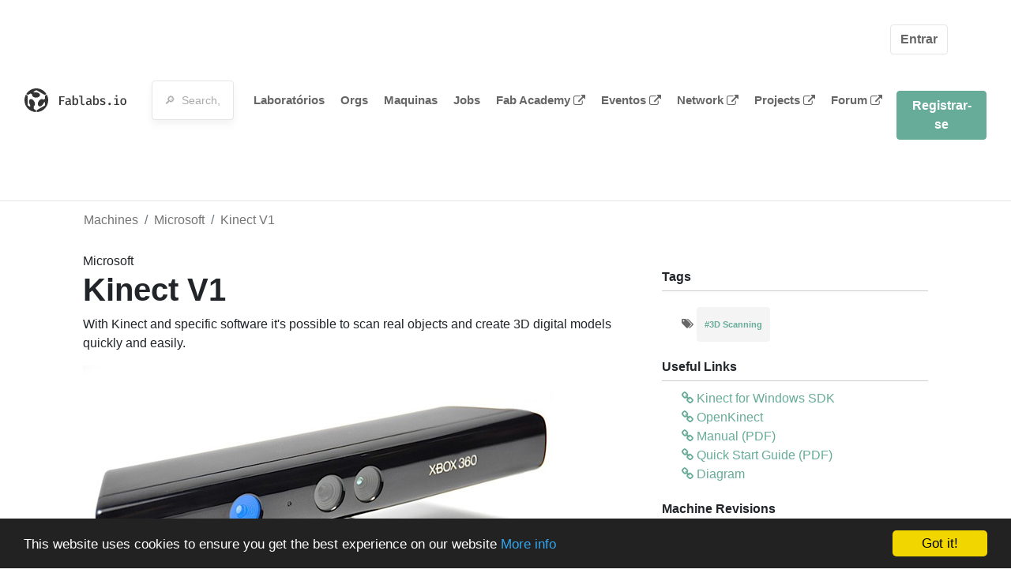

--- FILE ---
content_type: text/html; charset=utf-8
request_url: https://www.fablabs.io/machines/xbox-kinect?locale=pt
body_size: 31561
content:
<!DOCTYPE html>
<html lang='en' xmlns='http://www.w3.org/1999/xhtml' xmlns:fb='http://www.facebook.com/2008/fbml' xmlns:og='http://ogp.me/ns#'>
<head>
<title>Kinect V1 | FabLabs</title>
<base target='_parent'>
<meta charset='utf-8'>
<meta content='width=device-width, initial-scale=1.0, user-scalable=no' name='viewport'>
<meta content='Kinect V1 | FabLabs' property='og:title'>
<meta content='FabLabs.io - The Fab Lab Network' property='og:site_name'>
<meta content='https://www.fablabs.io/machines/xbox-kinect?locale=pt' property='og:url'>
<meta content='https://www.fablabs.io/logo.jpg' property='og:image'>
<meta content='A platform for connecting Fab Labs and their users from around the world.' property='og:description'>
<meta content='1349222175' property='fb:admins'>
<script src="/assets/application-d4eb1143ec3b3c51d4bccb86bcf9df169c12d2899a7b9e34d6df42111af7af4e.js" data-turbolinks-track="true"></script>
<link href='https://www.fablabs.io/machines/xbox-kinect' rel='canonical'>
<link href='https://api.mapbox.com/mapbox.js/v3.0.1/mapbox.css' rel='stylesheet'>
<script src="https://api.mapbox.com/mapbox.js/v3.0.1/mapbox.js"></script>
<!-- Load chartkick + char.js bundle via CDN -->
<script src="https://cdnjs.cloudflare.com/ajax/libs/chartkick/2.3.0/chartkick.js" integrity="sha512-vb5WQQcLnuPF84N6gRb9OBxe9AvY+rb04YwZIf66g7GImHwUv/u/gILQGrHRdW9BLideA5cA4OZbrFyWjswIcA==" crossorigin="anonymous"></script>
<script src="https://cdnjs.cloudflare.com/ajax/libs/Chart.js/2.9.4/Chart.bundle.js" integrity="sha512-zO8oeHCxetPn1Hd9PdDleg5Tw1bAaP0YmNvPY8CwcRyUk7d7/+nyElmFrB6f7vg4f7Fv4sui1mcep8RIEShczg==" crossorigin="anonymous"></script>
<link rel="stylesheet" media="screen" href="//fonts.googleapis.com/css?family=Open+Sans:400|Montserrat" />
<link rel="stylesheet" media="all" href="/assets/application-62dee59ac43e0fc907d0a04814078fc2fbe0e3f088ffb009c21c635cebdd9553.css" data-turbolinks-track="true" />
<link href='/humans.txt' rel='author' type='text/plain'>
<meta name="csrf-param" content="authenticity_token" />
<meta name="csrf-token" content="yX9rO8oeHqbFjUWo2pS8K41fFzACccBp/kkVmQ6HIkkQI9Omzz/zP+yEJEoBhqiYzQJXH7xPW2zhx+WVZG4xQA==" />
<!-- Hotjar Tracking Code for https://fablabs.io/ -->
<script>
  (function(h,o,t,j,a,r){
    h.hj=h.hj||function(){(h.hj.q=h.hj.q||[]).push(arguments)};
      h._hjSettings={hjid:2282890,hjsv:6};
        a=o.getElementsByTagName('head')[0];
        r=o.createElement('script');r.async=1;
        r.src=t+h._hjSettings.hjid+j+h._hjSettings.hjsv;
        a.appendChild(r);
    })(window,document,'https://static.hotjar.com/c/hotjar-','.js?sv=');
</script>

</head>

<body class='production c-machines a-show '>

<nav class='navbar navbar-custom navbar-expand-lg' role='navigation'>
<div class='container-fluid'>
<a class="navbar-brand" href="/"><img alt="fablabs.io" src="/assets/logo-78c5ba6a9895eaf5debdd08d9856b62703ebf0658507f6972742505cb1f75a7b.svg" />
</a><button aria-controls='navbar' aria-expanded='false' aria-label='Toggle navigation' class='mt-0 navbar-toggler' data-target='#navbar' data-toggle='collapse' type='button'>
<i class='fa fa-bars fa-lg'></i>
</button>
<div class='collapse navbar-collapse' id='navbar'>
<form class="navbar-form" action="/search" accept-charset="UTF-8" method="get"><input name="utf8" type="hidden" value="&#x2713;" /><div class='form-group container-fluid mb-0'>
<input type="text" name="query" id="search-box" class="form-control" autocomplete="off" placeholder="🔎  Search, anything" />
</div>
</form><ul class='navbar-nav'>
<li class='nav-item'>
<a class="nav-link" href="/labs">Laboratórios</a>
</li>
<li class='nav-item'>
<a class="nav-link" href="/organizations">Orgs</a>
</li>
<li class='nav-item'>
<a class="nav-link" href="/machines">Maquinas</a>
</li>
<li class='nav-item'>
<a class="nav-link" href="/jobs">Jobs</a>
</li>
<li class='nav-item'>
<a target="_blank" class="nav-link" href="https://fabacademy.org/">Fab&nbsp;Academy
<i class="fa fa-external-link ml-1"></i>
</a></li>
<li class='nav-item'>
<a target="_blank" class="nav-link" href="https://fabevent.org/">Eventos
<i class="fa fa-external-link ml-1"></i>
</a></li>
<li class='nav-item'>
<a target="_blank" class="nav-link" href="https://live.fablabs.io/">Network
<i class="fa fa-external-link ml-1"></i>
</a></li>
<li class='nav-item'>
<a target="_blank" class="nav-link" href="https://projects.fablabs.io">Projects
<i class="fa fa-external-link ml-1"></i>
</a></li>
<li class='nav-item'>
<a target="_blank" class="nav-link" href="https://forum.fablabs.io">Forum
<i class="fa fa-external-link ml-1"></i>
</a></li>
</ul>
<ul class='nav navbar-nav ml-auto'>
<li class='navbar-btn'>
<a class="btn btn-default w-100" href="/signin">Entrar</a>
</li>
<li class='navbar-btn'>
<a class="btn btn-primary w-100" href="/signup">Registrar-se</a>
</li>
<li class='navbar-btn'></li>
</ul>
</div>
</div>
</nav>

<div id='main'>
<div class='container'>
<div class='row'>
<ol class='breadcrumb'>
<li class='breadcrumb-item'>
<a href="/machines">Machines</a>
</li>
<li class='breadcrumb-item'>
<a href="/machines">Microsoft</a>
</li>
<li class='breadcrumb-item active'><a href="/machines/xbox-kinect">Kinect V1</a></li>
</ol>

</div>
<div class='row'>
<div class='col-lg-8'>
Microsoft
<h1>Kinect V1</h1>
<p>With Kinect and specific software it's possible to scan real objects and create 3D digital models quickly and easily.</p>
<img src="/media/W1siZiIsIjIwMTcvMDIvMDQvMTIvMzcvMjQvMGI3NGU3ZjUtODFlMy00YWQ2LThlNjAtYWI2NTBmYmYzMGNmL2ZpbGUiXSxbInAiLCJ0aHVtYiIsIjgwMHg4MDBcdTAwM2UiXV0/XBOX%20Kinect.jpg?sha=e0d1cce546badcb9" />
</div>
<div class='col-lg-4 side'>
<div class='heading'>Tags</div>
<ul class='taglist list-unstyled text-small list-inline'>
<i class="fa fa-tags"></i>
<li class='gray list-inline-item mb-0'>
<strong>
<a href="/machines?tag=3D+Scanning">#3D Scanning</a>
</strong>
</li>
</ul>
<div class='heading'>Useful Links</div>
<ul class='list-unstyled'>
<li class='machine-link'>
<a target="_blank" href="http://www.microsoft.com/en-us/kinectforwindowsdev/start.aspx"><i class="fa fa-link"></i>
<span class='url' itemprop='sameAs'>Kinect for Windows SDK</span>
</a></li>
<li class='machine-link'>
<a target="_blank" href="http://openkinect.org/wiki/Main_Page"><i class="fa fa-link"></i>
<span class='url' itemprop='sameAs'>OpenKinect</span>
</a></li>
<li class='machine-link'>
<a target="_blank" href="http://download.microsoft.com/download/f/6/6/f6636beb-a352-48ee-86a3-abd9c0d4492a/kinectmanual.pdf"><i class="fa fa-link"></i>
<span class='url' itemprop='sameAs'>Manual (PDF)</span>
</a></li>
<li class='machine-link'>
<a target="_blank" href="http://download.microsoft.com/download/6/3/c/63c1d527-9d7e-4fd6-9867-fd0632066740/kinect_qsg%20premium_bndl_en-fr-es.pdf"><i class="fa fa-link"></i>
<span class='url' itemprop='sameAs'>Quick Start Guide (PDF)</span>
</a></li>
<li class='machine-link'>
<a target="_blank" href="https://support.xbox.com/kinect/setup-and-playspace/kinect-sensor-components"><i class="fa fa-link"></i>
<span class='url' itemprop='sameAs'>Diagram</span>
</a></li>
</ul>
<div class='heading'>Machine Revisions</div>
<ol>
<li>Kinect V1</li>
</ol>
<div class='heading'>Available at</div>
<ul class='list-unstyled'>
<li>
<img class="avatar tiny" src="/media/W1siZiIsIjIwMjAvMTAvMDYvMTYvNDAvNDkvNWU5NGI4ZjQtNWJkYi00MTQ2LTg4YjYtZGRkNThkZDc4M2M0L0ZhYkxhYl9Mb2dvX2ZvbmRvX2JsYWNrLnBuZyJdLFsicCIsInRodW1iIiwiOTB4OTAjIl1d/FabLab_Logo_fondo_black.png?sha=021503d2dd65fa76" />
<a href="/labs/fablabbcn">Fab Lab Barcelona</a>
</li>
<li>
<img class="avatar tiny" src="/media/W1siZiIsIjIwMTcvMDEvMjgvMTEvMTMvMzUvNTUzMzUzYjUtNmEzMi00ZWExLTg0NjYtNWYyYTE0MDYyZTUwL0ZhYkxhYiBOYXBvbGkuanBnIl0sWyJwIiwidGh1bWIiLCI5MHg5MCMiXV0/FabLab%20Napoli.jpg?sha=4ec7fe99eedbfa8a" />
<a href="/labs/fablabnapoli">FabLab Napoli</a>
</li>
<li>
<img class="avatar tiny" src="/media/W1siZmYiLCJwdWJsaWMvZGVmYXVsdC1sYWItYXZhdGFyLnBuZyJdLFsicCIsInRodW1iIiwiOTB4OTAjIl1d/default-lab-avatar.png?sha=128f970e6eb82921" />
<a href="/labs/defaralsalabo">Defaral Sa Labo</a>
</li>
<li>
<img class="avatar tiny" src="/media/W1siZiIsIjIwMTcvMDEvMjgvMTEvMTIvMjIvMjczZjI1MTMtZjk3Zi00YTJjLWFjNTQtNmEwMjhjZDc0NWM4L1RoZSBCZWFjaCBMYWIgKE1vYmlsZSkuanBnIl0sWyJwIiwidGh1bWIiLCI5MHg5MCMiXV0/The%20Beach%20Lab%20%28Mobile%29.jpg?sha=bc52acc9976c74c8" />
<a href="/labs/thebeachlab">The Beach Lab</a>
</li>
<li>
<img class="avatar tiny" src="/media/W1siZiIsIjIwMTgvMDgvMDEvMDUvMjYvMzYvNGMwOGIwOTMtZmU2MC00YjcyLThlMzQtYzdjYTIzZjBhODNiL2ZhYiBsb2dvXy0wMy5wbmciXSxbInAiLCJ0aHVtYiIsIjkweDkwIyJdXQ/fab%20logo_-03.png?sha=24f2010315c6ef9b" />
<a href="/labs/fablabkeralatrivandrum">FABLAB KERALA - Trivandrum</a>
</li>
<li>
<img class="avatar tiny" src="/media/W1siZiIsIjIwMjAvMDYvMjQvMDYvMjgvNTQvYTJmMzdhNmMtYmNiYS00YTY4LTkzZWYtNzliNmQ4YjM2Mzg4L2ZhYmxhYnNfaW8ucG5nIl0sWyJwIiwidGh1bWIiLCI5MHg5MCMiXV0/fablabs_io.png?sha=6aec7bf6575c3200" />
<a href="/labs/fablabcochin">Super Fablab Kerala</a>
</li>
<li>
<img class="avatar tiny" src="/media/W1siZiIsIjIwMTgvMDMvMDIvMTEvNTgvNDMvMjAxYjhmODgtY2ZiYi00MTcxLWI5ZjQtNmYyZDNlYWQ5ODFkL3NpbWJvbG8yLnBuZyJdLFsicCIsInRodW1iIiwiOTB4OTAjIl1d/simbolo2.png?sha=0c8d7d54ccb71d23" />
<a href="/labs/fablabbassano">Fab Lab Bassano</a>
</li>
<li>
<img class="avatar tiny" src="/media/W1siZiIsIjIwMTcvMDEvMzAvMDkvNDEvMzAvY2QwYjk2MDAtYTQ5Yi00MjUwLWI2ZjMtZmIxZWFhNzI3ZTIzL0xvZ28tRmFiTGFiLShpY29uKS5qcGciXSxbInAiLCJ0aHVtYiIsIjkweDkwIyJdXQ/Logo-FabLab-%28icon%29.jpg?sha=45964037f76cf2d1" />
<a href="/labs/fablabkamplintfort">FabLab Kamp-Lintfort</a>
</li>
<li>
<img class="avatar tiny" src="/media/W1siZiIsIjIwMjQvMTAvMDkvMTAvMjkvMjIvYTJlODAxZjYtYzg3OS00MDM3LWE5OTktNWU3YTEyZTNkYWRmL2xvZ28gRkxWX2xvZ29fc21hbGwucG5nIl0sWyJwIiwidGh1bWIiLCI5MHg5MCMiXV0/logo%20FLV_logo_small.png?sha=ba042d5599ce2a2d" />
<a href="/labs/fablabvenezia">Fablab Venezia</a>
</li>
<li>
<img class="avatar tiny" src="/media/W1siZmYiLCJwdWJsaWMvZGVmYXVsdC1sYWItYXZhdGFyLnBuZyJdLFsicCIsInRodW1iIiwiOTB4OTAjIl1d/default-lab-avatar.png?sha=128f970e6eb82921" />
<a href="/labs/fabedcarolina">Fab Ed Carolina</a>
</li>
<li>
<img class="avatar tiny" src="/media/W1siZiIsIjIwMjAvMDIvMjQvMTgvMTYvMzMvYzQxYjE2ZTctNTJmZS00OTVhLThlMGMtZTI0ZTQ1NzllYmNiL2xvZ29GYWJsYWIxMTQucG5nIl0sWyJwIiwidGh1bWIiLCI5MHg5MCMiXV0/logoFablab114.png?sha=6e663a4c80539c9e" />
<a href="/labs/fablabxtreneold">FabLab Xtrene old</a>
</li>
<li>
<img class="avatar tiny" src="/media/W1siZiIsIjIwMjMvMDkvMDUvMDUvNTkvNTQvZTQwMzI2NWMtMzM1ZC00NzNiLWFjYzAtZmNlYTc4MmVhZTYxL3JpaWRsX2xvZ28ucG5nIl0sWyJwIiwidGh1bWIiLCI5MHg5MCMiXV0/riidl_logo.png?sha=9b98f50cccbc27a8" />
<a href="/labs/riidl">riidl Fablab</a>
</li>
<li>
<img class="avatar tiny" src="/media/W1siZiIsIjIwMTcvMDEvMjgvMTEvMzMvMDcvNGQxM2RjNGUtMDYzNS00MWFmLWE5ODAtYzgyNzVmNDFlMzU5L0F0ZWxpZXIgTWFkZSBpbiBpS2kuanBnIl0sWyJwIiwidGh1bWIiLCI5MHg5MCMiXV0/Atelier%20Made%20in%20iKi.jpg?sha=6a311da9df2af578" />
<a href="/labs/ateliermadeiniki">Atelier Made in iKi - FabLab Bresse du Jura</a>
</li>
<li>
<img class="avatar tiny" src="/media/W1siZiIsIjIwMTcvMDEvMjgvMTEvMzEvMDUvZWZlMTIxOGMtODQyOS00MjJjLThjZmEtYzc1ODEwYzYwM2RlL0ZhYiBMYWIgWk9JLmpwZyJdLFsicCIsInRodW1iIiwiOTB4OTAjIl1d/Fab%20Lab%20ZOI.jpg?sha=fa5d5d81776944ce" />
<a href="/labs/fablabzoi">Fab Lab ZOI</a>
</li>
<li>
<img class="avatar tiny" src="/media/W1siZiIsIjIwMjQvMDYvMTgvMDgvMDQvNDcvM2I3NDQyYWYtN2ZmYy00NmJmLTlhZmUtZmQ2N2MyOWU5MzNhL2JvbGxvbmUgRmFiTGFiIG9rLnBuZyJdLFsicCIsInRodW1iIiwiOTB4OTAjIl1d/bollone%20FabLab%20ok.png?sha=ab219927770aa5c5" />
<a href="/labs/fablabpesaro">Fablab Pesaro</a>
</li>
<li>
<img class="avatar tiny" src="/media/W1siZiIsIjIwMTcvMDEvMjgvMTEvMTcvMDgvMzZkYWI1MzYtOTY3NS00MzY3LWExNGMtYjhkNTk4YzFjODczL0ZhYkxhYiBCYWhyYWluLmpwZyJdLFsicCIsInRodW1iIiwiOTB4OTAjIl1d/FabLab%20Bahrain.jpg?sha=28746b94ca792cae" />
<a href="/labs/fablabbahrain">FabLab Bahrain</a>
</li>
<li>
<img class="avatar tiny" src="/media/W1siZiIsIjIwMTcvMDEvMjgvMTEvMTgvNTkvOWNhMWZlNGMtNzgwZi00NGRjLTk3OTktM2I0NDE0NzJmNGVhL0ZhYiBMYWIgUmljaG1vbmQsIENhbGlmb3JuaWEuanBnIl0sWyJwIiwidGh1bWIiLCI5MHg5MCMiXV0/Fab%20Lab%20Richmond%2C%20California.jpg?sha=f01c98df17129b0c" />
<a href="/labs/fablabrichmondcalifornia">Fab Lab Richmond, California</a>
</li>
<li>
<img class="avatar tiny" src="/media/W1siZiIsIjIwMTcvMDEvMjgvMTEvMjYvNDIvY2UzMGI3MzctZTQ3YS00ZjI1LThhMjAtOWM1MzkzOWU5OTdjL0ZhYkxhYiBDYWdsaWFyaS5qcGciXSxbInAiLCJ0aHVtYiIsIjkweDkwIyJdXQ/FabLab%20Cagliari.jpg?sha=e9cf20cb8a320c70" />
<a href="/labs/fablabcagliari">FabLab Cagliari</a>
</li>
<li>
<img class="avatar tiny" src="/media/W1siZiIsIjIwMTgvMDYvMTIvMTYvNDMvMjEvYjQzMGZhMGYtZjFhZi00YjM2LWFmODgtMGQ0OWEwYjEwYzY1L2ZhYnl1Yy5QTkciXSxbInAiLCJ0aHVtYiIsIjkweDkwIyJdXQ/fabyuc.PNG?sha=d7bbc069efa9334e" />
<a href="/labs/fablabyucatan">Fab Lab Yucatán</a>
</li>
<li>
<img class="avatar tiny" src="/media/W1siZiIsIjIwMTkvMDEvMzEvMTMvNTAvMTQvZTRkYWEwOWMtN2M2NS00MTE3LTk2M2ItMzczYTU1YzI1ZmM4L2xvZ28ucG5nIl0sWyJwIiwidGh1bWIiLCI5MHg5MCMiXV0/logo.png?sha=b6f9e1f76de7a221" />
<a href="/labs/labau">fab lab.au - UFMT</a>
</li>
<li>
<img class="avatar tiny" src="/media/W1siZiIsIjIwMTcvMDcvMTgvMTYvNTMvMjUvMzYwZGVmNjgtNDBjMi00NzhjLTk2ZmMtN2M1OGMyNDRmMjAyLzEyMzc2Njc5XzE3MDkxMTc0NjI2NjMxMDhfNzk4NjgwNjU0MTg5NTcwMDYzNV9uLmpwZyJdLFsicCIsInRodW1iIiwiOTB4OTAjIl1d/12376679_1709117462663108_7986806541895700635_n.jpg?sha=2979d3abf2d0e212" />
<a href="/labs/fablabcuenca">FabLab Cuenca</a>
</li>
<li>
<img class="avatar tiny" src="/media/W1siZiIsIjIwMTkvMDIvMjEvMTUvMTIvMDMvOTc2Mzg2ZjgtNjI3Yy00ZjM0LThhNWQtNDg5OTE1NTI2YjMzL0xPR09fTUVTQV9NZXNhIGRlIHRyYWJham8gMS5qcGciXSxbInAiLCJ0aHVtYiIsIjkweDkwIyJdXQ/LOGO_MESA_Mesa%20de%20trabajo%201.jpg?sha=18b47e6e9fb4131b" />
<a href="/labs/fablabue">FAB LAB UE</a>
</li>
<li>
<img class="avatar tiny" src="/media/W1siZiIsIjIwMTcvMDEvMjgvMTEvMzIvMDkvMDY2MzE2ZmQtMTI4ZC00NzdiLWJjMzUtYzNkNGU0ZGQzM2QwL0ZhYkxhYiBUb2xlZG8uanBnIl0sWyJwIiwidGh1bWIiLCI5MHg5MCMiXV0/FabLab%20Toledo.jpg?sha=713744548abeb8a5" />
<a href="/labs/Toledo">FabLab Toledo</a>
</li>
<li>
<img class="avatar tiny" src="/media/W1siZiIsIjIwMjIvMDgvMTAvMTcvNTAvMTkvOWY5Y2RkYTQtZDRiMy00MGRhLTkyNmQtOTVjYzQ1NGU2ZDgyL01lc2EgZGUgdHJhYmFqbyAxLTEwMC5qcGciXSxbInAiLCJ0aHVtYiIsIjkweDkwIyJdXQ/Mesa%20de%20trabajo%201-100.jpg?sha=883681eb0b90e332" />
<a href="/labs/fablabesan">Fab Lab ESAN</a>
</li>
<li>
<img class="avatar tiny" src="/media/W1siZiIsIjIwMTcvMDEvMjgvMTEvMzIvMjUvMmM4ZjhmYWEtMGRjYi00ZTE2LWJhN2YtZmNhMTYwMzY2MGY0L0ZhYiBMYWIgVVNNUC5qcGciXSxbInAiLCJ0aHVtYiIsIjkweDkwIyJdXQ/Fab%20Lab%20USMP.jpg?sha=49d3b1ce6721492c" />
<a href="/labs/fablabusmp">FabLab USMP</a>
</li>
<li>
<img class="avatar tiny" src="/media/W1siZiIsIjIwMjEvMDkvMDEvMTcvMDEvNTcvNmYwYzIyNzEtNjA3Ni00NzNmLTlkYjktMjRkMGViN2NkMjkwL0ZBQkxBQiBMT0dPX1BPU0lUSVZPLnBuZyJdLFsicCIsInRodW1iIiwiOTB4OTAjIl1d/FABLAB%20LOGO_POSITIVO.png?sha=6b23d75af099c364" />
<a href="/labs/fablableon">Fab Lab Leon</a>
</li>
<li>
<img class="avatar tiny" src="/media/W1siZiIsIjIwMTcvMDkvMTgvMTIvMzQvMDAvZmUwYzhmZmMtOGUzZS00ZWI4LWFkOTYtNGIzNTJlYjc0ODBjL0xvZ28gKDEpLmpwZyJdLFsicCIsInRodW1iIiwiOTB4OTAjIl1d/Logo%20%281%29.jpg?sha=7e4ad9060e5f2903" />
<a href="/labs/fablabcept">FabLab CEPT</a>
</li>
<li>
<img class="avatar tiny" src="/media/W1siZiIsIjIwMTcvMDEvMjgvMTEvMzEvNTkvM2Y0MzQwZGQtYTBjZi00OGY0LThmMzItNDIxZTk1MDQzMDIwL0ZhYkxhYiAyNzYgVmFsLWRlLVJldWlsLmpwZyJdLFsicCIsInRodW1iIiwiOTB4OTAjIl1d/FabLab%20276%20Val-de-Reuil.jpg?sha=1230c1f028a0cffd" />
<a href="/labs/fablab276valdereuil">FabLab 276 Val-de-Reuil</a>
</li>
<li>
<img class="avatar tiny" src="/media/W1siZiIsIjIwMTgvMTAvMTYvMDgvMjQvMzMvZGIzYjJiMWYtNTA2My00NGQyLTgxM2EtYmZiMTI3YTNkMWYyL9C70L7Qs9C-INCQ0L3Qs9C7INCh0LvQvtC2INCf0YDQvtC30YAucG5nIl0sWyJwIiwidGh1bWIiLCI5MHg5MCMiXV0/%D0%BB%D0%BE%D0%B3%D0%BE%20%D0%90%D0%BD%D0%B3%D0%BB%20%D0%A1%D0%BB%D0%BE%D0%B6%20%D0%9F%D1%80%D0%BE%D0%B7%D1%80.png?sha=9c4c4c5428252ad1" />
<a href="/labs/fablabutmn">Fablab UTMN</a>
</li>
<li>
<img class="avatar tiny" src="/media/W1siZiIsIjIwMTcvMDEvMjgvMTEvMzAvMDUvZDliYTEzNTEtNWEyNC00YWIwLTkxOGEtZWY4YzgzNTJmYTBjL0F0M2Zsby5qcGciXSxbInAiLCJ0aHVtYiIsIjkweDkwIyJdXQ/At3flo.jpg?sha=4590207e360c9e8f" />
<a href="/labs/at3flo">At3flo</a>
</li>
<li>
<img class="avatar tiny" src="/media/W1siZiIsIjIwMTcvMDEvMjgvMTEvMjgvMTQvZDdiMmQzYjctYmMxMy00OGI3LThlMGUtMjUwZjdlMjIxZmNiL0ZhYkxhYiBOZXVlbnN0YWR0LmpwZyJdLFsicCIsInRodW1iIiwiOTB4OTAjIl1d/FabLab%20Neuenstadt.jpg?sha=e199b73087ef139e" />
<a href="/labs/fablabneuenstadt">FabLab Neuenstadt</a>
</li>
<li>
<img class="avatar tiny" src="/media/W1siZiIsIjIwMTcvMDYvMDgvMjIvMDAvMjYvOTYxMDJkMjItZDc4Ny00YzMyLWFhYzktMTcyMDgxZmViNDE0L2ZhYmxhYnVuYW0uanBnIl0sWyJwIiwidGh1bWIiLCI5MHg5MCMiXV0/fablabunam.jpg?sha=687fe2f4ab966181" />
<a href="/labs/unamfablab">UNAM FABLAB</a>
</li>
<li>
<img class="avatar tiny" src="/media/W1siZiIsIjIwMTgvMDUvMTMvMTAvNDEvMTYvOWI2Zjk4ZGYtNDBkNS00ZTk3LWE1OGItYTY3NDI4YjlmNTVkL3NvbG8tbWFyY2hpby1jb2xvcmktTS5wbmciXSxbInAiLCJ0aHVtYiIsIjkweDkwIyJdXQ/solo-marchio-colori-M.png?sha=70e246f825925c11" />
<a href="/labs/fablabcatania">Fablab Catania</a>
</li>
<li>
<img class="avatar tiny" src="/media/W1siZiIsIjIwMTcvMDEvMjgvMTEvMTUvMzQvMDE5NmI4YWQtMTBkOC00OTFjLTliZjYtZTRhZDhjNDUzMDc4L0ZhYiBMYWIgQWRlbGFpZGUuanBnIl0sWyJwIiwidGh1bWIiLCI5MHg5MCMiXV0/Fab%20Lab%20Adelaide.jpg?sha=9a3fb4ab05422b35" />
<a href="/labs/makerspaceadelaide">Makerspace Adelaide</a>
</li>
<li>
<img class="avatar tiny" src="/media/W1siZiIsIjIwMTcvMDgvMDkvMDcvMTUvNDUvZDBkNmYzODctZmI2Ny00ZmJlLWJiYjktY2RhNDVmM2JmMWYxL0FrZ2VjIExvZ28ucG5nIl0sWyJwIiwidGh1bWIiLCI5MHg5MCMiXV0/Akgec%20Logo.png?sha=948b94ef942700e3" />
<a href="/labs/akgecfablab">AKGEC FABLAB</a>
</li>
<li>
<img class="avatar tiny" src="/media/W1siZmYiLCJwdWJsaWMvZGVmYXVsdC1sYWItYXZhdGFyLnBuZyJdLFsicCIsInRodW1iIiwiOTB4OTAjIl1d/default-lab-avatar.png?sha=128f970e6eb82921" />
<a href="/labs/fablabatpatrickhenrycommunitycollege">Fab Lab @ PHCC&#39;s Thomas P. Dalton IDEA Center</a>
</li>
<li>
<img class="avatar tiny" src="/media/W1siZiIsIjIwMTcvMDEvMjgvMTEvMzMvMTMvNDRiYWY0YjAtNmM5OS00NjRhLTkzM2UtMDAxY2RhOTYyNzU5L0ZhYkxhYiBDb2ltYnJhLmpwZyJdLFsicCIsInRodW1iIiwiOTB4OTAjIl1d/FabLab%20Coimbra.jpg?sha=ca0f3f59286e01b5" />
<a href="/labs/fablabcoimbra">FabLab Coimbra</a>
</li>
<li>
<img class="avatar tiny" src="/media/W1siZiIsIjIwMjAvMDkvMjEvMTgvMTUvNTUvYTNjODQ5NzktMmFjNC00NzkyLWJlODYtNTBmOTE5NDk2MjAyLzEyMDA3MjQ4NV8zMjI5NjU5ODIxMjM3NjdfMTk5MTA4ODgxNzEzMTk3Nzk0NF9uLmpwZyJdLFsicCIsInRodW1iIiwiOTB4OTAjIl1d/120072485_322965982123767_1991088817131977944_n.jpg?sha=6c01af34be3c21ef" />
<a href="/labs/Kromlaboro">KromLabòro Caserta FabLab</a>
</li>
<li>
<img class="avatar tiny" src="/media/W1siZiIsIjIwMTgvMDYvMTUvMTkvMDgvMzcvMzJiOTk0NzUtZjk4Ni00ZjU0LWIwZDMtMWVmNjU0NGY4N2YyL2ZhYmxhYiBkdSBwZWMgeHggZ3JhZGllbnQgd2l0aCBkcm9wIHNoYWRvdyBzcXVhcmUucG5nIl0sWyJwIiwidGh1bWIiLCI5MHg5MCMiXV0/fablab%20du%20pec%20xx%20gradient%20with%20drop%20shadow%20square.png?sha=caf138549b66d55d" />
<a href="/labs/fablabdupec">Fab Lab du PEC</a>
</li>
<li>
<img class="avatar tiny" src="/media/W1siZiIsIjIwMTcvMDEvMjgvMTEvMjgvNTIvYTM4ZmZjN2QtYzVmOS00YjI3LThlMmMtOGMxYjFjZjlhNjk1L0ZhYmxhYiBDYWxkYXMgZGEgUmFpbmhhLmpwZyJdLFsicCIsInRodW1iIiwiOTB4OTAjIl1d/Fablab%20Caldas%20da%20Rainha.jpg?sha=c2241c115e8bd8c9" />
<a href="/labs/fablabcaldasdarainha">Fablab Caldas da Rainha</a>
</li>
<li>
<img class="avatar tiny" src="/media/W1siZiIsIjIwMTcvMDIvMDkvMTEvNDgvMDIvZTcwMTQ4NzItNzU4Yy00YTRmLWFjMzgtMTJkNThlMWI5NjlkL2xvZ29fRmFiTGFiLVNhbnRRX3NxdWFyZV8zNjB4MzYwLnBuZyJdLFsicCIsInRodW1iIiwiOTB4OTAjIl1d/logo_FabLab-SantQ_square_360x360.png?sha=040e149fb742cadc" />
<a href="/labs/fablabsantcugat">Fab Lab Sant Cugat</a>
</li>
<li>
<img class="avatar tiny" src="/media/W1siZiIsIjIwMTcvMDEvMjgvMTEvMzIvMTYvZTRlMWUyNTEtMjVkMC00OTNiLThmYWMtODEzYzFiM2EzMjQzL011bHRpbGFiIFJvenphbm8uanBnIl0sWyJwIiwidGh1bWIiLCI5MHg5MCMiXV0/Multilab%20Rozzano.jpg?sha=c55aed6199cb3a0c" />
<a href="/labs/multilabrozzano">Multilab Rozzano</a>
</li>
<li>
<img class="avatar tiny" src="/media/W1siZiIsIjIwMTcvMTIvMjIvMTcvMDAvMDMvMjk4Y2RhZGQtOWMyMy00NDFmLTllZjktYzJkMThjMjAwOTFjLzEwMDEzNzdfNTEzMjAyMjQyMDg1MTM3Xzk4MTQzMDgwNl9uLmpwZyJdLFsicCIsInRodW1iIiwiOTB4OTAjIl1d/1001377_513202242085137_981430806_n.jpg?sha=4adedc793bdd37a3" />
<a href="/labs/fablababruzzo">Fablab Abruzzo Digitaleria</a>
</li>
<li>
<img class="avatar tiny" src="/media/W1siZiIsIjIwMjIvMDYvMjgvMDgvMTUvMTcvNGEzYWE3Y2EtMDM3NC00MDg5LThkOGItYzk4OTBhODg5YWRjLzIwMjItMDQtMDRfS2V5dmlzdWFsc19GYWJMYWI0LnBuZyJdLFsicCIsInRodW1iIiwiOTB4OTAjIl1d/2022-04-04_Keyvisuals_FabLab4.png?sha=e8894afa1a748643" />
<a href="/labs/hrwfablab">HRW FabLab Bottrop</a>
</li>
<li>
<img class="avatar tiny" src="/media/W1siZiIsIjIwMTcvMDEvMjgvMTEvMjIvNDAvYzg4Njc5NzAtMWNiNi00NzQ4LWJiYjUtYzYxYTQzYTcyMjJkL0FCQVEgRmFiTGFiLmpwZyJdLFsicCIsInRodW1iIiwiOTB4OTAjIl1d/ABAQ%20FabLab.jpg?sha=68b2d4e7cee976cd" />
<a href="/labs/abaqfablab">ABAQ FabLab</a>
</li>
<li>
<img class="avatar tiny" src="/media/W1siZmYiLCJwdWJsaWMvZGVmYXVsdC1sYWItYXZhdGFyLnBuZyJdLFsicCIsInRodW1iIiwiOTB4OTAjIl1d/default-lab-avatar.png?sha=128f970e6eb82921" />
<a href="/labs/mountainlab">Mountain Lab</a>
</li>
<li>
<img class="avatar tiny" src="/media/W1siZiIsIjIwMTcvMDEvMjgvMTEvMTQvMzUvYWNlMDJlMTUtZTZjMy00MWEwLWFmNDUtYTk4NTM3ZmUyMDExL0ZhYkxhYiBQYWxlcm1vLmpwZyJdLFsicCIsInRodW1iIiwiOTB4OTAjIl1d/FabLab%20Palermo.jpg?sha=8987f39f58104bc1" />
<a href="/labs/fablabpalermo">FabLab Palermo</a>
</li>
<li>
<img class="avatar tiny" src="/media/W1siZiIsIjIwMTcvMDIvMDIvMTMvNDIvMjIvYTRhNDRlZmQtMWI3Ny00YjYzLWFjMGYtMTE2Y2E4MmI5NWUyL0xPR09fRkFCTEFCX0hEX3NvbG8gY2lyY3Vsby5qcGciXSxbInAiLCJ0aHVtYiIsIjkweDkwIyJdXQ/LOGO_FABLAB_HD_solo%20circulo.jpg?sha=8db3a4ad09ffb6d9" />
<a href="/labs/Fablabcastelldefels">Fab Lab Castelldefels</a>
</li>
<li>
<img class="avatar tiny" src="/media/W1siZiIsIjIwMTcvMDEvMjgvMTEvMTgvMjQvYWY0NzA5ZDgtMWY2MC00OGE3LWJhMzUtNGM0MmVmNDBhMTk1L0dyYW91TGFiLmpwZyJdLFsicCIsInRodW1iIiwiOTB4OTAjIl1d/GraouLab.jpg?sha=aef2017942281660" />
<a href="/labs/graoulab">GraouLab</a>
</li>
<li>
<img class="avatar tiny" src="/media/W1siZiIsIjIwMTcvMTEvMjgvMTYvNDIvNDYvMDU3OTAzMDQtOGEzMy00NjE4LTg5NTYtYzhkYzY4YjU3ZTFlL2lkZWEucG5nIl0sWyJwIiwidGh1bWIiLCI5MHg5MCMiXV0/idea.png?sha=3608e5c03a4f61a8" />
<a href="/labs/idea">Idea Center</a>
</li>
<li>
<img class="avatar tiny" src="/media/W1siZiIsIjIwMTgvMDYvMDQvMDIvNTUvMjAvZDBlODk0ZGItMDAwMS00NzIzLWEyYTItNGJlMDc5OTA3MjkyL05MYS0wNC5wbmciXSxbInAiLCJ0aHVtYiIsIjkweDkwIyJdXQ/NLa-04.png?sha=736081141ee400de" />
<a href="/labs/networklab">NetworkLab</a>
</li>
<li>
<img class="avatar tiny" src="/media/W1siZiIsIjIwMTcvMDEvMjgvMTEvMjkvMzMvYmFmOTUwNDctMmVhZC00N2Q0LThlZGYtNzMxODNjNzAxYjc4L1NxdWFyZWdvTGFiLmpwZyJdLFsicCIsInRodW1iIiwiOTB4OTAjIl1d/SquaregoLab.jpg?sha=313f5f0b0fcd3e15" />
<a href="/labs/squaregolab">SquaregoLab</a>
</li>
<li>
<img class="avatar tiny" src="/media/W1siZiIsIjIwMTgvMDcvMjYvMjAvMzEvMjkvOGRkM2ZiZTUtM2MyZS00NDQzLTk0NTQtNmM5NGQxMWFmMWU0L3NvbG9fbG9nby5qcGciXSxbInAiLCJ0aHVtYiIsIjkweDkwIyJdXQ/solo_logo.jpg?sha=bcae6f2b17892cf5" />
<a href="/labs/fablabmallorca">FabLab Mallorca</a>
</li>
<li>
<img class="avatar tiny" src="/media/W1siZiIsIjIwMTgvMTAvMDMvMTkvMDIvMjUvYzY3NDY0ZGMtMjYxMy00OGZmLTgxNDItNGU1MzY4ZmZkMjkyL3RnLXNxdWFyZS5wbmciXSxbInAiLCJ0aHVtYiIsIjkweDkwIyJdXQ/tg-square.png?sha=0179b4e0d3a8f2f8" />
<a href="/labs/tajurbagah">Tajurbagah</a>
</li>
<li>
<img class="avatar tiny" src="/media/W1siZiIsIjIwMTcvMDEvMjgvMTEvMzEvMTgvMzdmYjI2OTYtNDFhNi00NWU5LWFlZGUtZDNkNDgyYjhhYmYwL0ZhYmxhYiBMZW9iZW4uanBnIl0sWyJwIiwidGh1bWIiLCI5MHg5MCMiXV0/Fablab%20Leoben.jpg?sha=361ac680f4c4ae14" />
<a href="/labs/FabLabLeoben">Fablab Leoben</a>
</li>
<li>
<img class="avatar tiny" src="/media/W1siZiIsIjIwMjEvMDUvMjYvMTcvMzUvMDIvNjUwYmYzMmEtNWFjMy00MzNmLWIxNDUtNzMzNzQ4YmJmMmM4L2ljb25lcy1mYWJsYWItMDEtMDEucG5nIl0sWyJwIiwidGh1bWIiLCI5MHg5MCMiXV0/icones-fablab-01-01.png?sha=d93668704e11aae9" />
<a href="/labs/fablabcaxias">Fablab da Firjan SENAI Caxias</a>
</li>
<li>
<img class="avatar tiny" src="/media/W1siZiIsIjIwMjEvMDUvMDMvMjAvMzgvNTIvODhkZDBkNWItMzNkNy00OWY0LTkyNTItODJmYTAyMGNlZTVkL0ZhYkxhYkdpam9uX0xvZ29WZXJ0aWNhbC5wbmciXSxbInAiLCJ0aHVtYiIsIjkweDkwIyJdXQ/FabLabGijon_LogoVertical.png?sha=10a39f00f23547fc" />
<a href="/labs/fablabgijon">Fablab Gijón</a>
</li>
<li>
<img class="avatar tiny" src="/media/W1siZiIsIjIwMTgvMTEvMjcvMDEvMjYvMTMvMTRiZDA3MmQtZThkOC00YzdkLThlZGYtZTZlMGI2ZDQ1NmVlL2xvZ28gRkFCTEFCIFBBVEhTIEpQRUcucG5nIl0sWyJwIiwidGh1bWIiLCI5MHg5MCMiXV0/logo%20FABLAB%20PATHS%20JPEG.png?sha=af237a09a8adbbc6" />
<a href="/labs/fablabucacue">FAB LAB UNIVERSIDAD CATOLICA DE CUENCA</a>
</li>
<li>
<img class="avatar tiny" src="/media/W1siZiIsIjIwMTcvMDIvMTUvMDkvNDgvMDMvYjA1OTM0NDgtZjNjMC00OWJlLThlNzQtMzYzNzQ4OTBhOTMyL2xvZ29fRmRjaGExLnBuZyJdLFsicCIsInRodW1iIiwiOTB4OTAjIl1d/logo_Fdcha1.png?sha=b4f48b345fbdeff5" />
<a href="/labs/fablabduchalonnais">Fablab du Chalonnais</a>
</li>
<li>
<img class="avatar tiny" src="/media/W1siZiIsIjIwMTgvMTEvMjYvMTEvMDQvNTIvNDFlNzkyMTktNTVkNi00ZDBlLTkzMzctZTA4MjRiYWMyY2YyL1VOQURKVVNURUROT05SQVdfdGh1bWJfMzYxMS5qcGciXSxbInAiLCJ0aHVtYiIsIjkweDkwIyJdXQ/UNADJUSTEDNONRAW_thumb_3611.jpg?sha=7e16f6e6022b34a3" />
<a href="/labs/fablabmiddelfart">FabLab Middelfart</a>
</li>
<li>
<img class="avatar tiny" src="/media/W1siZiIsIjIwMTcvMDEvMjgvMTEvMTMvNTEvZDc0ZjkxYTYtYTAwYS00ZDgyLTllYWMtYTc0MDVmYjJjNzNmL0ZhYiBMYWIgUmV5a2phdsOtay5qcGciXSxbInAiLCJ0aHVtYiIsIjkweDkwIyJdXQ/Fab%20Lab%20Reykjav%C3%ADk.jpg?sha=3d7744168274c244" />
<a href="/labs/reykjavik">Fab Lab Reykjavík</a>
</li>
<li>
<img class="avatar tiny" src="/media/W1siZiIsIjIwMTkvMTIvMTQvMTkvMTcvNDEvOGE3YzEzYjMtM2U4MC00Njc3LWJhY2MtODY5ZWI5YjgyYjA1L2JfYmx1ZS5qcGciXSxbInAiLCJ0aHVtYiIsIjkweDkwIyJdXQ/b_blue.jpg?sha=0523179ff6d29480" />
<a href="/labs/buinho">Buinho Fablab</a>
</li>
<li>
<img class="avatar tiny" src="/media/W1siZiIsIjIwMjAvMDgvMzAvMDgvMTcvNDQvZGFiOTI0MTgtNmJlOC00MTZhLTlhMjAtYzUyZDM3YWY2NWM3L0Fubm90YXRpb24gMjAyMC0wOC0zMCAxMjQ5MDEucG5nIl0sWyJwIiwidGh1bWIiLCI5MHg5MCMiXV0/Annotation%202020-08-30%20124901.png?sha=bb8601a1eebf9cfc" />
<a href="/labs/njvfablab">NJV Akhuwat FabLab</a>
</li>
<li>
<img class="avatar tiny" src="/media/W1siZiIsIjIwMjEvMTAvMjYvMTYvMDcvMDIvMTY0M2NjZWUtNTZiNi00ZTdmLWEzMGQtNDgwODMyNmNiZWM4L0ZhYkxhYl9zemVzY2lhbl9yZ2IucG5nIl0sWyJwIiwidGh1bWIiLCI5MHg5MCMiXV0/FabLab_szescian_rgb.png?sha=fc6c361edab1a722" />
<a href="/labs/FabLabPoweredByOrange">FabLab powered by Orange</a>
</li>
</ul>
</div>
</div>
<div class='row mt-3'>
<div class='col-lg-12'>
<a class="btn btn-primary" href="/machines/xbox-kinect/edit">Edit</a>
</div>
</div>
<div class='row mt-5'>
<div class='col-lg-12'>
<h3>Discuss this Machine on forum.fablabs.io</h3>

      <div id='discourse-comments'></div>
      <script type="text/javascript">
        DiscourseEmbed = { discourseUrl: "https://forum.fablabs.io/",
                          topicId: 724 };

        (function() {
          var d = document.createElement('script'); d.type = 'text/javascript'; d.async = true;
          d.src = DiscourseEmbed.discourseUrl + 'javascripts/embed.js';
          (document.getElementsByTagName('head')[0] || document.getElementsByTagName('body')[0]).appendChild(d);
        })();
      </script>
    
</div>
</div>
</div>

</div>

    <!-- Begin Cookie Consent plugin by Silktide - http://silktide.com/cookieconsent -->
    <script type="text/javascript">
        window.cookieconsent_options = {"message":"This website uses cookies to ensure you get the best experience on our website","dismiss":"Got it!","learnMore":"More info","link":"/cookie-policy","theme":"dark-bottom"};
    </script>

    <script type="text/javascript" src="//cdnjs.cloudflare.com/ajax/libs/cookieconsent2/1.0.10/cookieconsent.min.js"></script>
    <!-- End Cookie Consent plugin -->
    
<footer>
<div class='container footer-links'>
<div class='row'>
<div class='col-md-4'>
<a href='https://distributeddesign.eu/' target='_blank'><img class="img-fluid" alt="Co-funded by the Creative Europe programme of the European Union" src="/assets/home/DDMP_Logo_EU_large_black-2c3aa7f7ded9e5eb8a33fb5cbd911784881d062599fbaf391912e6d519fa3350.png" /></a>
<br>
<a href='https://fabfoundation.org/' target='_blank'><img alt="Fab Foundation" class="img-fluid mb-3" src="/assets/home/fabfnd-5889231883a71b5cdf0e3d31b34375a00ce9f11ef0f54683e113c60248d3b93c.png" /></a>
<br>
</div>
<div class='col-md-4 mb-3'>
<ul>
<li><a href="/labs">Labs List</a></li>
<li><a href="/labs/map">Labs Map</a></li>
<li><a href="/about">About</a></li>
<li><a target="_blank" href="https://docs.fablabs.io/">API Documentation</a></li>
<li><a target="_blank" href="https://forum.fablabs.io/">Forum</a></li>
<li><a href="http://www.fabfoundation.org">The Fab Foundation</a></li>
<li><a href="/cookie-policy">Cookie Policy</a></li>
<li><a href="/privacy-policy">Privacy Policy</a></li>
<li><a href="/tos">Terms of Service</a></li>
</ul>
<br>
</div>
<div class='col-md-4 mb-3'>
<ul class='locales'>
<li><a href="/machines/xbox-kinect?locale=de">Deutsch</a></li>
<li><a href="/machines/xbox-kinect?locale=en">English</a></li>
<li><a href="/machines/xbox-kinect?locale=es">Español</a></li>
<li><a href="/machines/xbox-kinect?locale=fr">Français</a></li>
<li><a href="/machines/xbox-kinect?locale=it">Italiano</a></li>
<li><a href="/machines/xbox-kinect?locale=nl">Nederlands</a></li>
<li><a class="text-primary" href="/machines/xbox-kinect?locale=pt">Português</a></li>
<li><a href="/machines/xbox-kinect?locale=ja">日本語</a></li>
</ul>
</div>
</div>
</div>
</footer>
<!-- Global site tag (gtag.js) - Google Analytics -->
<script async src="https://www.googletagmanager.com/gtag/js?id=G-09ZXL8GBRW"></script>
<script>
  window.dataLayer = window.dataLayer || [];
  function gtag(){dataLayer.push(arguments);}
  gtag('js', new Date());
  gtag('config', 'G-09ZXL8GBRW');
</script>

<div aria-labelledby='How can we help you?' class='modal fade' id='get-help-text' role='dialog' tabindex='-1'>
<div class='modal-dialog' role='document'>
<div class='modal-content'>
<div class='modal-header'>
<h4 class='modal-title'>How can we help you?</h4>
<button aria-label='Close' class='close' data-dismiss='modal' type='button'>
<span aria-hidden='true'>×</span>
</button>
</div>
<div class='modal-body'>
<h5>Welcome to fablabs.io!</h5>
<p>
Here are few suggestions about how we can help you and how you can participate
and talk with us if you have any question or problem regarding the Fablabs.io
platform.
</p>
<hr>
<h5>Discuss with the community</h5>
<p>
You can ask for support to the administrators and the whole community
in the Fablabs.io Discuss section within the
<a href='https://forum.fablabs.io/c/site-feedback'>Site feedback category</a>.
<a href='https://forum.fablabs.io/c/site-feedback'>Site feedback category</a>
we would also love to hear your ideas and suggestions regarding Fablabs.io,
its features, development, how it works and how we can improve it.
</p>
<a class='button' href='https://forum.fablabs.io/c/site-feedback'>Discuss with the community</a>
<hr>
<h5>Help with the technical development on GitHub</h5>
<p>
If you have instead messages regarding the technical development or bugs
of the platform, we would ask you to discuss these on the Fablabs.io repositories
on GitHub (Fablabs.io is free/open source software!) at
<a href='https://github.com/fablabbcn/fablabs'>https://github.com/fablabbcn/fablabs</a>.
</p>
<a class='button' href='https://github.com/fablabbcn/fablabs'>Join the development</a>
<hr>
<h5>E-mail the administrators</h5>
<p>
If you need instead to contact the administrators of Fablabs.io, please
write to
<a href='mailto:webmasters@fablabs.io'>webmasters@fablabs.io</a>.
</p>
<a class='button' href='mailto:webmasters@fablabs.io'>Write an e-mail to the administrators</a>
</div>
</div>
</div>
</div>
<button class='get-help btn btn-primary btn-sm' data-target='#get-help-text' data-toggle='modal' type='button'>
<i class="fa fa-question-circle"></i>
Get help
</button>


</body>
</html>


--- FILE ---
content_type: application/javascript
request_url: https://www.fablabs.io/assets/application-d4eb1143ec3b3c51d4bccb86bcf9df169c12d2899a7b9e34d6df42111af7af4e.js
body_size: 170116
content:
!function(t,e){"use strict";"object"==typeof module&&"object"==typeof module.exports?module.exports=t.document?e(t,!0):function(t){if(!t.document)throw new Error("jQuery requires a window with a document");return e(t)}:e(t)}("undefined"!=typeof window?window:this,function(lt,t){"use strict";function m(t,e,n){var i,o,r=(n=n||tt).createElement("script");if(r.text=t,e)for(i in et)(o=e[i]||e.getAttribute&&e.getAttribute(i))&&r.setAttribute(i,o);n.head.appendChild(r).parentNode.removeChild(r)}function g(t){return null==t?t+"":"object"==typeof t||"function"==typeof t?G[V.call(t)]||"object":typeof t}function a(t){var e=!!t&&"length"in t&&t.length,n=g(t);return!J(t)&&!X(t)&&("array"===n||0===e||"number"==typeof e&&0<e&&e-1 in t)}function ut(t,e){return t.nodeName&&t.nodeName.toLowerCase()===e.toLowerCase()}function e(t,e){return e?"\0"===t?"\ufffd":t.slice(0,-1)+"\\"+t.charCodeAt(t.length-1).toString(16)+" ":"\\"+t}function n(t,n,i){return J(n)?mt.grep(t,function(t,e){return!!n.call(t,e,t)!==i}):n.nodeType?mt.grep(t,function(t){return t===n!==i}):"string"!=typeof n?mt.grep(t,function(t){return-1<ht.call(n,t)!==i}):mt.filter(n,t,i)}function i(t,e){for(;(t=t[e])&&1!==t.nodeType;);return t}function c(t){var n={};return mt.each(t.match(kt)||[],function(t,e){n[e]=!0}),n}function d(t){return t}function h(t){throw t}function l(t,e,n,i){var o;try{t&&J(o=t.promise)?o.call(t).done(e).fail(n):t&&J(o=t.then)?o.call(t,e,n):e.apply(undefined,[t].slice(i))}catch(t){n.apply(undefined,[t])}}function o(){tt.removeEventListener("DOMContentLoaded",o),lt.removeEventListener("load",o),mt.ready()}function r(t,e){return e.toUpperCase()}function f(t){return t.replace(At,"ms-").replace(Ot,r)}function s(){this.expando=mt.expando+s.uid++}function u(t){return"true"===t||"false"!==t&&("null"===t?null:t===+t+""?+t:Rt.test(t)?JSON.parse(t):t)}function p(t,e,n){var i;if(n===undefined&&1===t.nodeType)if(i="data-"+e.replace(Bt,"-$&").toLowerCase(),"string"==typeof(n=t.getAttribute(i))){try{n=u(n)}catch(o){}jt.set(t,e,n)}else n=undefined;return n}function _(t,e,n,i){var o,r,s=20,a=i?function(){return i.cur()}:function(){return mt.css(t,e,"")},l=a(),u=n&&n[3]||(mt.cssNumber[e]?"":"px"),c=t.nodeType&&(mt.cssNumber[e]||"px"!==u&&+l)&&Ut.exec(mt.css(t,e));if(c&&c[3]!==u){for(l/=2,u=u||c[3],c=+l||1;s--;)mt.style(t,e,c+u),(1-r)*(1-(r=a()/l||.5))<=0&&(s=0),c/=r;c*=2,mt.style(t,e,c+u),n=n||[]}return n&&(c=+c||+l||0,o=n[1]?c+(n[1]+1)*n[2]:+n[2],i&&(i.unit=u,i.start=c,i.end=o)),o}function v(t){var e,n=t.ownerDocument,i=t.nodeName,o=Zt[i];return o||(e=n.body.appendChild(n.createElement(i)),o=mt.css(e,"display"),e.parentNode.removeChild(e),"none"===o&&(o="block"),Zt[i]=o)}function y(t,e){for(var n,i,o=[],r=0,s=t.length;r<s;r++)(i=t[r]).style&&(n=i.style.display,e?("none"===n&&(o[r]=It.get(i,"display")||null,o[r]||(i.style.display="")),""===i.style.display&&Wt(i)&&(o[r]=v(i))):"none"!==n&&(o[r]="none",It.set(i,"display",n)));for(r=0;r<s;r++)null!=o[r]&&(t[r].style.display=o[r]);return t}function b(t,e){var n;return n="undefined"!=typeof t.getElementsByTagName?t.getElementsByTagName(e||"*"):"undefined"!=typeof t.querySelectorAll?t.querySelectorAll(e||"*"):[],e===undefined||e&&ut(t,e)?mt.merge([t],n):n}function w(t,e){for(var n=0,i=t.length;n<i;n++)It.set(t[n],"globalEval",!e||It.get(e[n],"globalEval"))}function x(t,e,n,i,o){for(var r,s,a,l,u,c,d=e.createDocumentFragment(),h=[],f=0,p=t.length;f<p;f++)if((r=t[f])||0===r)if("object"===g(r))mt.merge(h,r.nodeType?[r]:r);else if(Xt.test(r)){for(s=s||d.appendChild(e.createElement("div")),a=(Kt.exec(r)||["",""])[1].toLowerCase(),l=Jt[a]||Jt._default,s.innerHTML=l[1]+mt.htmlPrefilter(r)+l[2],c=l[0];c--;)s=s.lastChild;mt.merge(h,s.childNodes),(s=d.firstChild).textContent=""}else h.push(e.createTextNode(r));for(d.textContent="",f=0;r=h[f++];)if(i&&-1<mt.inArray(r,i))o&&o.push(r);else if(u=Ht(r),s=b(d.appendChild(r),"script"),u&&w(s),n)for(c=0;r=s[c++];)Qt.test(r.type||"")&&n.push(r);return d}function D(){return!0}function C(){return!1}function T(t,e,n,i,o,r){var s,a;if("object"==typeof e){for(a in"string"!=typeof n&&(i=i||n,n=undefined),e)T(t,a,n,i,e[a],r);return t}if(null==i&&null==o?(o=n,i=n=undefined):null==o&&("string"==typeof n?(o=i,i=undefined):(o=i,i=n,n=undefined)),!1===o)o=C;else if(!o)return t;return 1===r&&(s=o,(o=function(t){return mt().off(t),s.apply(this,arguments)}).guid=s.guid||(s.guid=mt.guid++)),t.each(function(){mt.event.add(this,e,o,i,n)})}function E(t,i,e){e?(It.set(t,i,!1),mt.event.add(t,i,{namespace:!1,handler:function(t){var e,n=It.get(this,i);if(1&t.isTrigger&&this[i]){if(n)(mt.event.special[i]||{}).delegateType&&t.stopPropagation();else if(n=dt.call(arguments),It.set(this,i,n),this[i](),e=It.get(this,i),It.set(this,i,!1),n!==e)return t.stopImmediatePropagation(),t.preventDefault(),e}else n&&(It.set(this,i,mt.event.trigger(n[0],n.slice(1),this)),t.stopPropagation(),t.isImmediatePropagationStopped=D)}})):It.get(t,i)===undefined&&mt.event.add(t,i,D)}function S(t,e){return ut(t,"table")&&ut(11!==e.nodeType?e:e.firstChild,"tr")&&mt(t).children("tbody")[0]||t}function k(t){return t.type=(null!==t.getAttribute("type"))+"/"+t.type,t}function M(t){return"true/"===(t.type||"").slice(0,5)?t.type=t.type.slice(5):t.removeAttribute("type"),t}function L(t,e){var n,i,o,r,s,a;if(1===e.nodeType){if(It.hasData(t)&&(a=It.get(t).events))for(o in It.remove(e,"handle events"),a)for(n=0,i=a[o].length;n<i;n++)mt.event.add(e,o,a[o][n]);jt.hasData(t)&&(r=jt.access(t),s=mt.extend({},r),jt.set(e,s))}}function P(t,e){var n=e.nodeName.toLowerCase();"input"===n&&Vt.test(t.type)?e.checked=t.checked:"input"!==n&&"textarea"!==n||(e.defaultValue=t.defaultValue)}function A(n,i,o,r){i=Z(i);var t,e,s,a,l,u,c=0,d=n.length,h=d-1,f=i[0],p=J(f);if(p||1<d&&"string"==typeof f&&!pt.checkClone&&ne.test(f))return n.each(function(t){var e=n.eq(t);p&&(i[0]=f.call(this,t,e.html())),A(e,i,o,r)});if(d&&(e=(t=x(i,n[0].ownerDocument,!1,n,r)).firstChild,1===t.childNodes.length&&(t=e),e||r)){for(a=(s=mt.map(b(t,"script"),k)).length;c<d;c++)l=t,c!==h&&(l=mt.clone(l,!0,!0),a&&mt.merge(s,b(l,"script"))),o.call(n[c],l,c);if(a)for(u=s[s.length-1].ownerDocument,mt.map(s,M),c=0;c<a;c++)l=s[c],Qt.test(l.type||"")&&!It.access(l,"globalEval")&&mt.contains(u,l)&&(l.src&&"module"!==(l.type||"").toLowerCase()?mt._evalUrl&&!l.noModule&&mt._evalUrl(l.src,{nonce:l.nonce||l.getAttribute("nonce")},u):m(l.textContent.replace(ie,""),l,u))}return n}function O(t,e,n){for(var i,o=e?mt.filter(e,t):t,r=0;null!=(i=o[r]);r++)n||1!==i.nodeType||mt.cleanData(b(i)),i.parentNode&&(n&&Ht(i)&&w(b(i,"script")),i.parentNode.removeChild(i));return t}function N(t,e,n){var i,o,r,s,a=re.test(e),l=t.style;return(n=n||se(t))&&(s=n.getPropertyValue(e)||n[e],a&&s&&(s=s.replace(bt,"$1")||undefined),""!==s||Ht(t)||(s=mt.style(t,e)),!pt.pixelBoxStyles()&&oe.test(s)&&le.test(e)&&(i=l.width,o=l.minWidth,r=l.maxWidth,l.minWidth=l.maxWidth=l.width=s,s=n.width,l.width=i,l.minWidth=o,l.maxWidth=r)),s!==undefined?s+"":s}function I(t,e){return{get:function(){if(!t())return(this.get=e).apply(this,arguments);delete this.get}}}function j(t){for(var e=t[0].toUpperCase()+t.slice(1),n=de.length;n--;)if((t=de[n]+e)in he)return t}function R(t){var e=mt.cssProps[t]||fe[t];return e||(t in he?t:fe[t]=j(t)||t)}function B(t,e,n){var i=Ut.exec(e);return i?Math.max(0,i[2]-(n||0))+(i[3]||"px"):e}function $(t,e,n,i,o,r){var s="width"===e?1:0,a=0,l=0,u=0;if(n===(i?"border":"content"))return 0;for(;s<4;s+=2)"margin"===n&&(u+=mt.css(t,n+zt[s],!0,o)),i?("content"===n&&(l-=mt.css(t,"padding"+zt[s],!0,o)),"margin"!==n&&(l-=mt.css(t,"border"+zt[s]+"Width",!0,o))):(l+=mt.css(t,"padding"+zt[s],!0,o),"padding"!==n?l+=mt.css(t,"border"+zt[s]+"Width",!0,o):a+=mt.css(t,"border"+zt[s]+"Width",!0,o));return!i&&0<=r&&(l+=Math.max(0,Math.ceil(t["offset"+e[0].toUpperCase()+e.slice(1)]-r-l-a-.5))||0),l+u}function U(t,e,n){var i=se(t),o=(!pt.boxSizingReliable()||n)&&"border-box"===mt.css(t,"boxSizing",!1,i),r=o,s=N(t,e,i),a="offset"+e[0].toUpperCase()+e.slice(1);if(oe.test(s)){if(!n)return s;s="auto"}return(!pt.boxSizingReliable()&&o||!pt.reliableTrDimensions()&&ut(t,"tr")||"auto"===s||!parseFloat(s)&&"inline"===mt.css(t,"display",!1,i))&&t.getClientRects().length&&(o="border-box"===mt.css(t,"boxSizing",!1,i),(r=a in t)&&(s=t[a])),(s=parseFloat(s)||0)+$(t,e,n||(o?"border":"content"),r,i,s)+"px"}function z(t){return(t.match(kt)||[]).join(" ")}function F(t){return t.getAttribute&&t.getAttribute("class")||""}function H(t){return Array.isArray(t)?t:"string"==typeof t&&t.match(kt)||[]}function Y(n,t,i,o){var e;if(Array.isArray(t))mt.each(t,function(t,e){i||Te.test(n)?o(n,e):Y(n+"["+("object"==typeof e&&null!=e?t:"")+"]",e,i,o)});else if(i||"object"!==g(t))o(n,t);else for(e in t)Y(n+"["+e+"]",t[e],i,o)}var ct=[],W=Object.getPrototypeOf,dt=ct.slice,Z=ct.flat?function(t){return ct.flat.call(t)}:function(t){return ct.concat.apply([],t)},q=ct.push,ht=ct.indexOf,G={},V=G.toString,ft=G.hasOwnProperty,K=ft.toString,Q=K.call(Object),pt={},J=function J(t){return"function"==typeof t&&"number"!=typeof t.nodeType&&"function"!=typeof t.item},X=function X(t){return null!=t&&t===t.window},tt=lt.document,et={type:!0,src:!0,nonce:!0,noModule:!0},nt="3.7.0 -ajax,-ajax/jsonp,-ajax/load,-ajax/script,-ajax/var/location,-ajax/var/nonce,-ajax/var/rquery,-ajax/xhr,-manipulation/_evalUrl,-deprecated/ajax-event-alias,-effects,-effects/animatedSelector,-effects/Tween",it=/HTML$/i,mt=function(t,e){return new mt.fn.init(t,e)};mt.fn=mt.prototype={jquery:nt,constructor:mt,length:0,toArray:function(){return dt.call(this)},get:function(t){return null==t?dt.call(this):t<0?this[t+this.length]:this[t]},pushStack:function(t){var e=mt.merge(this.constructor(),t);return e.prevObject=this,e},each:function(t){return mt.each(this,t)},map:function(n){return this.pushStack(mt.map(this,function(t,e){return n.call(t,e,t)}))},slice:function(){return this.pushStack(dt.apply(this,arguments))},first:function(){return this.eq(0)},last:function(){return this.eq(-1)},even:function(){return this.pushStack(mt.grep(this,function(t,e){return(e+1)%2}))},odd:function(){return this.pushStack(mt.grep(this,function(t,e){return e%2}))},eq:function(t){var e=this.length,n=+t+(t<0?e:0);return this.pushStack(0<=n&&n<e?[this[n]]:[])},end:function(){return this.prevObject||this.constructor()},push:q,sort:ct.sort,splice:ct.splice},mt.extend=mt.fn.extend=function(t){var e,n,i,o,r,s,a=t||{},l=1,u=arguments.length,c=!1;for("boolean"==typeof a&&(c=a,a=arguments[l]||{},l++),"object"==typeof a||J(a)||(a={}),l===u&&(a=this,l--);l<u;l++)if(null!=(e=arguments[l]))for(n in e)o=e[n],"__proto__"!==n&&a!==o&&(c&&o&&(mt.isPlainObject(o)||(r=Array.isArray(o)))?(i=a[n],s=r&&!Array.isArray(i)?[]:r||mt.isPlainObject(i)?i:{},r=!1,a[n]=mt.extend(c,s,o)):o!==undefined&&(a[n]=o));return a},mt.extend({expando:"jQuery"+(nt+Math.random()).replace(/\D/g,""),isReady:!0,error:function(t){throw new Error(t)},noop:function(){},isPlainObject:function(t){var e,n;return!(!t||"[object Object]"!==V.call(t))&&(!(e=W(t))||"function"==typeof(n=ft.call(e,"constructor")&&e.constructor)&&K.call(n)===Q)},isEmptyObject:function(t){var e;for(e in t)return!1;return!0},globalEval:function(t,e,n){m(t,{nonce:e&&e.nonce},n)},each:function(t,e){var n,i=0;if(a(t))for(n=t.length;i<n&&!1!==e.call(t[i],i,t[i]);i++);else for(i in t)if(!1===e.call(t[i],i,t[i]))break;return t},text:function(t){var e,n="",i=0,o=t.nodeType;if(o){if(1===o||9===o||11===o)return t.textContent;if(3===o||4===o)return t.nodeValue}else for(;e=t[i++];)n+=mt.text(e);return n},makeArray:function(t,e){var n=e||[];return null!=t&&(a(Object(t))?mt.merge(n,"string"==typeof t?[t]:t):q.call(n,t)),n},inArray:function(t,e,n){return null==e?-1:ht.call(e,t,n)},isXMLDoc:function(t){var e=t&&t.namespaceURI,n=t&&(t.ownerDocument||t).documentElement;return!it.test(e||n&&n.nodeName||"HTML")},merge:function(t,e){for(var n=+e.length,i=0,o=t.length;i<n;i++)t[o++]=e[i];return t.length=o,t},grep:function(t,e,n){for(var i=[],o=0,r=t.length,s=!n;o<r;o++)!e(t[o],o)!==s&&i.push(t[o]);return i},map:function(t,e,n){var i,o,r=0,s=[];if(a(t))for(i=t.length;r<i;r++)null!=(o=e(t[r],r,n))&&s.push(o);else for(r in t)null!=(o=e(t[r],r,n))&&s.push(o);return Z(s)},guid:1,support:pt}),"function"==typeof Symbol&&(mt.fn[Symbol.iterator]=ct[Symbol.iterator]),mt.each("Boolean Number String Function Array Date RegExp Object Error Symbol".split(" "),function(t,e){G["[object "+e+"]"]=e.toLowerCase()});var gt=ct.pop,_t=ct.sort,vt=ct.splice,yt="[\\x20\\t\\r\\n\\f]",bt=new RegExp("^"+yt+"+|((?:^|[^\\\\])(?:\\\\.)*)"+yt+"+$","g");mt.contains=function(t,e){var n=e&&e.parentNode;return t===n||!(!n||1!==n.nodeType||!(t.contains?t.contains(n):t.compareDocumentPosition&&16&t.compareDocumentPosition(n)))};var ot=/([\0-\x1f\x7f]|^-?\d)|^-$|[^\x80-\uFFFF\w-]/g;mt.escapeSelector=function(t){return(t+"").replace(ot,e)};var wt=tt,xt=q;!function(){function e(){try{return k.activeElement}catch(t){}}function p(t,e,n,i){var o,r,s,a,l,u,c,d=e&&e.ownerDocument,h=e?e.nodeType:9;if(n=n||[],"string"!=typeof t||!t||1!==h&&9!==h&&11!==h)return n;if(!i&&(b(e),e=e||k,L)){if(11!==h&&(l=et.exec(t)))if(o=l[1]){if(9===h){if(!(s=e.getElementById(o)))return n;if(s.id===o)return O.call(n,s),n}else if(d&&(s=d.getElementById(o))&&p.contains(e,s)&&s.id===o)return O.call(n,s),n}else{if(l[2])return O.apply(n,e.getElementsByTagName(t)),n;if((o=l[3])&&e.getElementsByClassName)return O.apply(n,e.getElementsByClassName(o)),n}if(!(U[t+" "]||P&&P.test(t))){if(c=t,d=e,1===h&&(V.test(t)||G.test(t))){for((d=nt.test(t)&&m(e.parentNode)||e)==e&&pt.scope||((a=e.getAttribute("id"))?a=mt.escapeSelector(a):e.setAttribute("id",a=N)),r=(u=g(t)).length;r--;)u[r]=(a?"#"+a:":scope")+" "+_(u[r]);c=u.join(",")}try{return O.apply(n,d.querySelectorAll(c)),n}catch(f){U(t,!0)}finally{a===N&&e.removeAttribute("id")}}}return D(t.replace(bt,"$1"),e,n,i)}function t(){function n(t,e){return i.push(t+" ")>C.cacheLength&&delete n[i.shift()],n[t+" "]=e}var i=[];return n}function n(t){return t[N]=!0,t}function i(t){var e=k.createElement("fieldset");try{return!!t(e)}catch(n){return!1}finally{e.parentNode&&e.parentNode.removeChild(e),e=null}}function o(e){return function(t){return ut(t,"input")&&t.type===e}}function r(e){return function(t){return(ut(t,"input")||ut(t,"button"))&&t.type===e}}function s(e){return function(t){return"form"in t?t.parentNode&&!1===t.disabled?"label"in t?"label"in t.parentNode?t.parentNode.disabled===e:t.disabled===e:t.isDisabled===e||t.isDisabled!==!e&&st(t)===e:t.disabled===e:"label"in t&&t.disabled===e}}function a(s){return n(function(r){return r=+r,n(function(t,e){for(var n,i=s([],t.length,r),o=i.length;o--;)t[n=i[o]]&&(t[n]=!(e[n]=t[n]))})})}function m(t){return t&&"undefined"!=typeof t.getElementsByTagName&&t}function b(t){var e,n=t?t.ownerDocument||t:wt;return n!=k&&9===n.nodeType&&n.documentElement&&(M=(k=n).documentElement,L=!mt.isXMLDoc(k),A=M.matches||M.webkitMatchesSelector||M.msMatchesSelector,wt!=k&&(e=k.defaultView)&&e.top!==e&&e.addEventListener("unload",rt),pt.getById=i(function(t){return M.appendChild(t).id=mt.expando,!k.getElementsByName||!k.getElementsByName(mt.expando).length}),pt.disconnectedMatch=i(function(t){return A.call(t,"*")}),pt.scope=i(function(){return k.querySelectorAll(":scope")}),pt.cssHas=i(function(){try{return k.querySelector(":has(*,:jqfake)"),!1}catch(t){return!0}}),pt.getById?(C.filter.ID=function(t){var e=t.replace(it,ot);return function(t){return t.getAttribute("id")===e}},C.find.ID=function(t,e){if("undefined"!=typeof e.getElementById&&L){var n=e.getElementById(t);return n?[n]:[]}}):(C.filter.ID=function(t){var n=t.replace(it,ot);return function(t){var e="undefined"!=typeof t.getAttributeNode&&t.getAttributeNode("id");return e&&e.value===n}},C.find.ID=function(t,e){if("undefined"!=typeof e.getElementById&&L){var n,i,o,r=e.getElementById(t);if(r){if((n=r.getAttributeNode("id"))&&n.value===t)return[r];for(o=e.getElementsByName(t),i=0;r=o[i++];)if((n=r.getAttributeNode("id"))&&n.value===t)return[r]}return[]}}),C.find.TAG=function(t,e){return"undefined"!=typeof e.getElementsByTagName?e.getElementsByTagName(t):e.querySelectorAll(t)},C.find.CLASS=function(t,e){if("undefined"!=typeof e.getElementsByClassName&&L)return e.getElementsByClassName(t)},P=[],i(function(t){var e;M.appendChild(t).innerHTML="<a id='"+N+"' href='' disabled='disabled'></a><select id='"+N+"-\r\\' disabled='disabled'><option selected=''></option></select>",t.querySelectorAll("[selected]").length||P.push("\\["+yt+"*(?:value|"+F+")"),t.querySelectorAll("[id~="+N+"-]").length||P.push("~="),t.querySelectorAll("a#"+N+"+*").length||P.push(".#.+[+~]"),t.querySelectorAll(":checked").length||P.push(":checked"),(e=k.createElement("input")).setAttribute("type","hidden"),t.appendChild(e).setAttribute("name","D"),M.appendChild(t).disabled=!0,2!==t.querySelectorAll(":disabled").length&&P.push(":enabled",":disabled"),(e=k.createElement("input")).setAttribute("name",""),t.appendChild(e),t.querySelectorAll("[name='']").length||P.push("\\["+yt+"*name"+yt+"*="+yt+"*(?:''|\"\")")}),pt.cssHas||P.push(":has"),P=P.length&&new RegExp(P.join("|")),z=function(t,e){if(t===e)return S=!0,0;var n=!t.compareDocumentPosition-!e.compareDocumentPosition;return n||(1&(n=(t.ownerDocument||t)==(e.ownerDocument||e)?t.compareDocumentPosition(e):1)||!pt.sortDetached&&e.compareDocumentPosition(t)===n?t===k||t.ownerDocument==wt&&p.contains(wt,t)?-1:e===k||e.ownerDocument==wt&&p.contains(wt,e)?1:E?ht.call(E,t)-ht.call(E,e):0:4&n?-1:1)}),k}function l(){}function g(t,e){var n,i,o,r,s,a,l,u=B[t+" "];if(u)return e?0:u.slice(0);for(s=t,a=[],l=C.preFilter;s;){for(r in n&&!(i=q.exec(s))||(i&&(s=s.slice(i[0].length)||s),a.push(o=[])),n=!1,(i=G.exec(s))&&(n=i.shift(),o.push({value:n,type:i[0].replace(bt," ")}),s=s.slice(n.length)),C.filter)!(i=J[r].exec(s))||l[r]&&!(i=l[r](i))||(n=i.shift(),o.push({value:n,type:r,matches:i}),s=s.slice(n.length));if(!n)break}return e?s.length:s?p.error(t):B(t,a).slice(0)}function _(t){for(var e=0,n=t.length,i="";e<n;e++)i+=t[e].value;return i}function d(s,t,e){var a=t.dir,l=t.next,u=l||a,c=e&&"parentNode"===u,d=j++;return t.first?function(t,e,n){for(;t=t[a];)if(1===t.nodeType||c)return s(t,e,n);return!1}:function(t,e,n){var i,o,r=[I,d];if(n){for(;t=t[a];)if((1===t.nodeType||c)&&s(t,e,n))return!0}else for(;t=t[a];)if(1===t.nodeType||c)if(o=t[N]||(t[N]={}),l&&ut(t,l))t=t[a]||t;else{if((i=o[u])&&i[0]===I&&i[1]===d)return r[2]=i[2];if((o[u]=r)[2]=s(t,e,n))return!0}return!1}}function h(o){return 1<o.length?function(t,e,n){for(var i=o.length;i--;)if(!o[i](t,e,n))return!1;return!0}:o[0]}function v(t,e,n){for(var i=0,o=e.length;i<o;i++)p(t,e[i],n);return n}function w(t,e,n,i,o){for(var r,s=[],a=0,l=t.length,u=null!=e;a<l;a++)(r=t[a])&&(n&&!n(r,i,o)||(s.push(r),u&&e.push(a)));return s}function y(f,p,m,g,_,t){return g&&!g[N]&&(g=y(g)),_&&!_[N]&&(_=y(_,t)),n(function(t,e,n,i){var o,r,s,a,l=[],u=[],c=e.length,d=t||v(p||"*",n.nodeType?[n]:n,[]),h=!f||!t&&p?d:w(d,l,f,n,i);if(m?m(h,a=_||(t?f:c||g)?[]:e,n,i):a=h,g)for(o=w(a,u),g(o,[],n,i),r=o.length;r--;)(s=o[r])&&(a[u[r]]=!(h[u[r]]=s));if(t){if(_||f){if(_){for(o=[],r=a.length;r--;)(s=a[r])&&o.push(h[r]=s);_(null,a=[],o,i)}for(r=a.length;r--;)(s=a[r])&&-1<(o=_?ht.call(t,s):l[r])&&(t[o]=!(e[o]=s))}}else a=w(a===e?a.splice(c,a.length):a),_?_(null,e,a,i):O.apply(e,a)})}function f(t){for(var o,e,n,i=t.length,r=C.relative[t[0].type],s=r||C.relative[" "],a=r?1:0,l=d(function(t){return t===o},s,!0),u=d(function(t){return-1<ht.call(o,t)},s,!0),c=[function(t,e,n){var i=!r&&(n||e!=T)||((o=e).nodeType?l(t,e,n):u(t,e,n));return o=null,i}];a<i;a++)if(e=C.relative[t[a].type])c=[d(h(c),e)];else{if((e=C.filter[t[a].type].apply(null,t[a].matches))[N]){for(n=++a;n<i&&!C.relative[t[n].type];n++);return y(1<a&&h(c),1<a&&_(t.slice(0,a-1).concat({value:" "===t[a-2].type?"*":""})).replace(bt,"$1"),e,a<n&&f(t.slice(a,n)),n<i&&f(t=t.slice(n)),n<i&&_(t))}c.push(e)}return h(c)}function u(g,_){var v=0<_.length,y=0<g.length,t=function(t,e,n,i,o){var r,s,a,l=0,u="0",c=t&&[],d=[],h=T,f=t||y&&C.find.TAG("*",o),p=I+=null==h?1:Math.random()||.1,m=f.length;for(o&&(T=e==k||e||o);u!==m&&null!=(r=f[u]);u++){if(y&&r){for(s=0,e||r.ownerDocument==k||(b(r),n=!L);a=g[s++];)if(a(r,e||k,n)){O.call(i,r);break}o&&(I=p)}v&&((r=!a&&r)&&l--,t&&c.push(r))}if(l+=u,v&&u!==l){for(s=0;a=_[s++];)a(c,d,e,n);if(t){if(0<l)for(;u--;)c[u]||d[u]||(d[u]=gt.call(i));d=w(d)}O.apply(i,d),o&&!t&&0<d.length&&1<l+_.length&&mt.uniqueSort(i)}return o&&(I=p,T=h),c};return v?n(t):t}function x(t,e){var n,i=[],o=[],r=$[t+" "];if(!r){for(e||(e=g(t)),n=e.length;n--;)(r=f(e[n]))[N]?i.push(r):o.push(r);(r=$(t,u(o,i))).selector=t}return r}function D(t,e,n,i){var o,r,s,a,l,u="function"==typeof t&&t,c=!i&&g(t=u.selector||t);if(n=n||[],1===c.length){if(2<(r=c[0]=c[0].slice(0)).length&&"ID"===(s=r[0]).type&&9===e.nodeType&&L&&C.relative[r[1].type]){if(!(e=(C.find.ID(s.matches[0].replace(it,ot),e)||[])[0]))return n;u&&(e=e.parentNode),t=t.slice(r.shift().value.length)}for(o=J.needsContext.test(t)?0:r.length;o--&&(s=r[o],!C.relative[a=s.type]);)if((l=C.find[a])&&(i=l(s.matches[0].replace(it,ot),nt.test(r[0].type)&&m(e.parentNode)||e))){if(r.splice(o,1),!(t=i.length&&_(r)))return O.apply(n,i),n;break}}return(u||x(t,c))(i,e,!L,n,!e||nt.test(t)&&m(e.parentNode)||e),n}var c,C,T,E,S,k,M,L,P,A,O=xt,N=mt.expando,I=0,j=0,R=t(),B=t(),$=t(),U=t(),z=function(t,e){return t===e&&(S=!0),0},F="checked|selected|async|autofocus|autoplay|controls|defer|disabled|hidden|ismap|loop|multiple|open|readonly|required|scoped",H="(?:\\\\[\\da-fA-F]{1,6}"+yt+"?|\\\\[^\\r\\n\\f]|[\\w-]|[^\0-\\x7f])+",Y="\\["+yt+"*("+H+")(?:"+yt+"*([*^$|!~]?=)"+yt+"*(?:'((?:\\\\.|[^\\\\'])*)'|\"((?:\\\\.|[^\\\\\"])*)\"|("+H+"))|)"+yt+"*\\]",W=":("+H+")(?:\\((('((?:\\\\.|[^\\\\'])*)'|\"((?:\\\\.|[^\\\\\"])*)\")|((?:\\\\.|[^\\\\()[\\]]|"+Y+")*)|.*)\\)|)",Z=new RegExp(yt+"+","g"),q=new RegExp("^"+yt+"*,"+yt+"*"),G=new RegExp("^"+yt+"*([>+~]|"+yt+")"+yt+"*"),V=new RegExp(yt+"|>"),K=new RegExp(W),Q=new RegExp("^"+H+"$"),J={ID:new RegExp("^#("+H+")"),CLASS:new RegExp("^\\.("+H+")"),TAG:new RegExp("^("+H+"|[*])"),ATTR:new RegExp("^"+Y),PSEUDO:new RegExp("^"+W),CHILD:new RegExp("^:(only|first|last|nth|nth-last)-(child|of-type)(?:\\("+yt+"*(even|odd|(([+-]|)(\\d*)n|)"+yt+"*(?:([+-]|)"+yt+"*(\\d+)|))"+yt+"*\\)|)","i"),bool:new RegExp("^(?:"+F+")$","i"),needsContext:new RegExp("^"+yt+"*[>+~]|:(even|odd|eq|gt|lt|nth|first|last)(?:\\("+yt+"*((?:-\\d)?\\d*)"+yt+"*\\)|)(?=[^-]|$)","i")},X=/^(?:input|select|textarea|button)$/i,tt=/^h\d$/i,et=/^(?:#([\w-]+)|(\w+)|\.([\w-]+))$/,nt=/[+~]/,it=new RegExp("\\\\[\\da-fA-F]{1,6}"+yt+"?|\\\\([^\\r\\n\\f])","g"),ot=function(t,e){var n="0x"+t.slice(1)-65536;return e||(n<0?String.fromCharCode(n+65536):String.fromCharCode(n>>10|55296,1023&n|56320))},rt=function(){b()},st=d(function(t){return!0===t.disabled&&ut(t,"fieldset")},{dir:"parentNode",next:"legend"});try{O.apply(ct=dt.call(wt.childNodes),wt.childNodes),ct[wt.childNodes.length].nodeType}catch(at){O={apply:function(t,e){xt.apply(t,dt.call(e))},call:function(t){xt.apply(t,dt.call(arguments,1))}}}for(c in p.matches=function(t,e){return p(t,null,null,e)},p.matchesSelector=function(t,e){if(b(t),L&&!U[e+" "]&&(!P||!P.test(e)))try{var n=A.call(t,e);if(n||pt.disconnectedMatch||t.document&&11!==t.document.nodeType)return n}catch(at){U(e,!0)}return 0<p(e,k,null,[t]).length},p.contains=function(t,e){return(t.ownerDocument||t)!=k&&b(t),mt.contains(t,e)},p.attr=function(t,e){(t.ownerDocument||t)!=k&&b(t);var n=C.attrHandle[e.toLowerCase()],i=n&&ft.call(C.attrHandle,e.toLowerCase())?n(t,e,!L):undefined;return i!==undefined?i:t.getAttribute(e)},p.error=function(t){throw new Error("Syntax error, unrecognized expression: "+t)},mt.uniqueSort=function(t){var e,n=[],i=0,o=0;if(S=!pt.sortStable,E=!pt.sortStable&&dt.call(t,0),_t.call(t,z),S){for(;e=t[o++];)e===t[o]&&(i=n.push(o));for(;i--;)vt.call(t,n[i],1)}return E=null,t},mt.fn.uniqueSort=function(){return this.pushStack(mt.uniqueSort(dt.apply(this)))},(C=mt.expr={cacheLength:50,createPseudo:n,match:J,attrHandle:{},find:{},relative:{">":{dir:"parentNode",first:!0}," ":{dir:"parentNode"},"+":{dir:"previousSibling",first:!0},"~":{dir:"previousSibling"}},preFilter:{ATTR:function(t){return t[1]=t[1].replace(it,ot),t[3]=(t[3]||t[4]||t[5]||"").replace(it,ot),"~="===t[2]&&(t[3]=" "+t[3]+" "),t.slice(0,4)},CHILD:function(t){return t[1]=t[1].toLowerCase(),"nth"===t[1].slice(0,3)?(t[3]||p.error(t[0]),t[4]=+(t[4]?t[5]+(t[6]||1):2*("even"===t[3]||"odd"===t[3])),t[5]=+(t[7]+t[8]||"odd"===t[3])):t[3]&&p.error(t[0]),t},PSEUDO:function(t){var e,n=!t[6]&&t[2];return J.CHILD.test(t[0])?null:(t[3]?t[2]=t[4]||t[5]||"":n&&K.test(n)&&(e=g(n,!0))&&(e=n.indexOf(")",n.length-e)-n.length)&&(t[0]=t[0].slice(0,e),t[2]=n.slice(0,e)),t.slice(0,3))}},filter:{TAG:function(t){var e=t.replace(it,ot).toLowerCase();return"*"===t?function(){return!0}:function(t){return ut(t,e)}},CLASS:function(t){var e=R[t+" "];return e||(e=new RegExp("(^|"+yt+")"+t+"("+yt+"|$)"))&&R(t,function(t){return e.test("string"==typeof t.className&&t.className||"undefined"!=typeof t.getAttribute&&t.getAttribute("class")||"")})},ATTR:function(n,i,o){return function(t){var e=p.attr(t,n);return null==e?"!="===i:!i||(e+="","="===i?e===o:"!="===i?e!==o:"^="===i?o&&0===e.indexOf(o):"*="===i?o&&-1<e.indexOf(o):"$="===i?o&&e.slice(-o.length)===o:"~="===i?-1<(" "+e.replace(Z," ")+" ").indexOf(o):"|="===i&&(e===o||e.slice(0,o.length+1)===o+"-"))}},CHILD:function(f,t,e,p,m){var g="nth"!==f.slice(0,3),_="last"!==f.slice(-4),v="of-type"===t;return 1===p&&0===m?function(t){return!!t.parentNode}:function(t,e,n){var i,o,r,s,a,l=g!==_?"nextSibling":"previousSibling",u=t.parentNode,c=v&&t.nodeName.toLowerCase(),d=!n&&!v,h=!1;if(u){if(g){for(;l;){for(r=t;r=r[l];)if(v?ut(r,c):1===r.nodeType)return!1;a=l="only"===f&&!a&&"nextSibling"}return!0}if(a=[_?u.firstChild:u.lastChild],_&&d){for(h=(s=(i=(o=u[N]||(u[N]={}))[f]||[])[0]===I&&i[1])&&i[2],r=s&&u.childNodes[s];r=++s&&r&&r[l]||(h=s=0)||a.pop();)if(1===r.nodeType&&++h&&r===t){o[f]=[I,s,h];break}}else if(d&&(h=s=(i=(o=t[N]||(t[N]={}))[f]||[])[0]===I&&i[1]),!1===h)for(;(r=++s&&r&&r[l]||(h=s=0)||a.pop())&&((v?!ut(r,c):1!==r.nodeType)||!++h||(d&&((o=r[N]||(r[N]={}))[f]=[I,h]),r!==t)););return(h-=m)===p||h%p==0&&0<=h/p}}},PSEUDO:function(t,r){var e,s=C.pseudos[t]||C.setFilters[t.toLowerCase()]||p.error("unsupported pseudo: "+t);return s[N]?s(r):1<s.length?(e=[t,t,"",r],C.setFilters.hasOwnProperty(t.toLowerCase())?n(function(t,e){for(var n,i=s(t,r),o=i.length;o--;)t[n=ht.call(t,i[o])]=!(e[n]=i[o])}):function(t){return s(t,0,e)}):s}},pseudos:{not:n(function(t){var i=[],o=[],a=x(t.replace(bt,"$1"));return a[N]?n(function(t,e,n,i){for(var o,r=a(t,null,i,[]),s=t.length;s--;)(o=r[s])&&(t[s]=!(e[s]=o))}):function(t,e,n){return i[0]=t,a(i,null,n,o),i[0]=null,!o.pop()}}),has:n(function(e){return function(t){return 0<p(e,t).length}}),contains:n(function(e){return e=e.replace(it,ot),function(t){return-1<(t.textContent||mt.text(t)).indexOf(e)}}),lang:n(function(n){return Q.test(n||"")||p.error("unsupported lang: "+n),n=n.replace(it,ot).toLowerCase(),function(t){var e;do{if(e=L?t.lang:t.getAttribute("xml:lang")||t.getAttribute("lang"))return(e=e.toLowerCase())===n||0===e.indexOf(n+"-")}while((t=t.parentNode)&&1===t.nodeType);return!1}}),target:function(t){var e=lt.location&&lt.location.hash;return e&&e.slice(1)===t.id},root:function(t){return t===M},focus:function(t){return t===e()&&k.hasFocus()&&!!(t.type||t.href||~t.tabIndex)},enabled:s(!1),disabled:s(!0),checked:function(t){return ut(t,"input")&&!!t.checked||ut(t,"option")&&!!t.selected},selected:function(t){return t.parentNode&&t.parentNode.selectedIndex,!0===t.selected},empty:function(t){for(t=t.firstChild;t;t=t.nextSibling)if(t.nodeType<6)return!1;return!0},parent:function(t){return!C.pseudos.empty(t)},header:function(t){return tt.test(t.nodeName)},input:function(t){return X.test(t.nodeName)},button:function(t){return ut(t,"input")&&"button"===t.type||ut(t,"button")},text:function(t){var e;return ut(t,"input")&&"text"===t.type&&(null==(e=t.getAttribute("type"))||"text"===e.toLowerCase())},first:a(function(){return[0]}),last:a(function(t,e){return[e-1]}),eq:a(function(t,e,n){return[n<0?n+e:n]}),even:a(function(t,e){for(var n=0;n<e;n+=2)t.push(n);return t}),odd:a(function(t,e){for(var n=1;n<e;n+=2)t.push(n);return t}),lt:a(function(t,e,n){var i;for(i=n<0?n+e:e<n?e:n;0<=--i;)t.push(i);return t}),gt:a(function(t,e,n){for(var i=n<0?n+e:n;++i<e;)t.push(i);return t})}}).pseudos.nth=C.pseudos.eq,{radio:!0,checkbox:!0,file:!0,password:!0,image:!0})C.pseudos[c]=o(c);for(c in{submit:!0,reset:!0})C.pseudos[c]=r(c);l.prototype=C.filters=C.pseudos,C.setFilters=new l,pt.sortStable=N.split("").sort(z).join("")===N,b(),pt.sortDetached=i(function(t){return 1&t.compareDocumentPosition(k.createElement("fieldset"))}),mt.find=p,mt.expr[":"]=mt.expr.pseudos,mt.unique=mt.uniqueSort,p.compile=x,p.select=D,p.setDocument=b,p.escape=mt.escapeSelector,p.getText=mt.text,p.isXML=mt.isXMLDoc,p.selectors=mt.expr,p.support=mt.support,p.uniqueSort=mt.uniqueSort}();var rt=function(t,e,n){for(var i=[],o=n!==undefined;(t=t[e])&&9!==t.nodeType;)if(1===t.nodeType){if(o&&mt(t).is(n))break;i.push(t)}return i},st=function(t,e){for(var n=[];t;t=t.nextSibling)1===t.nodeType&&t!==e&&n.push(t);return n},at=mt.expr.match.needsContext,Dt=/^<([a-z][^\/\0>:\x20\t\r\n\f]*)[\x20\t\r\n\f]*\/?>(?:<\/\1>|)$/i;mt.filter=function(t,e,n){var i=e[0];return n&&(t=":not("+t+")"),1===e.length&&1===i.nodeType?mt.find.matchesSelector(i,t)?[i]:[]:mt.find.matches(t,mt.grep(e,function(t){return 1===t.nodeType}))},mt.fn.extend({find:function(t){var e,n,i=this.length,o=this;if("string"!=typeof t)return this.pushStack(mt(t).filter(function(){for(e=0;e<i;e++)if(mt.contains(o[e],this))return!0}));for(n=this.pushStack([]),e=0;e<i;e++)mt.find(t,o[e],n);return 1<i?mt.uniqueSort(n):n},filter:function(t){return this.pushStack(n(this,t||[],!1))},not:function(t){return this.pushStack(n(this,t||[],!0))},is:function(t){return!!n(this,"string"==typeof t&&at.test(t)?mt(t):t||[],!1).length}});var Ct,Tt=/^(?:\s*(<[\w\W]+>)[^>]*|#([\w-]+))$/;(mt.fn.init=function(t,e,n){var i,o;if(!t)return this;if(n=n||Ct,"string"!=typeof t)return t.nodeType?(this[0]=t,this.length=1,this):J(t)?n.ready!==undefined?n.ready(t):t(mt):mt.makeArray(t,this);if(!(i="<"===t[0]&&">"===t[t.length-1]&&3<=t.length?[null,t,null]:Tt.exec(t))||!i[1]&&e)return!e||e.jquery?(e||n).find(t):this.constructor(e).find(t);if(i[1]){if(e=e instanceof mt?e[0]:e,mt.merge(this,mt.parseHTML(i[1],e&&e.nodeType?e.ownerDocument||e:tt,!0)),Dt.test(i[1])&&mt.isPlainObject(e))for(i in e)J(this[i])?this[i](e[i]):this.attr(i,e[i]);return this}return(o=tt.getElementById(i[2]))&&(this[0]=o,this.length=1),this}).prototype=mt.fn,Ct=mt(tt);var Et=/^(?:parents|prev(?:Until|All))/,St={children:!0,contents:!0,next:!0,prev:!0};mt.fn.extend({has:function(t){var e=mt(t,this),n=e.length;return this.filter(function(){for(var t=0;t<n;t++)if(mt.contains(this,e[t]))return!0})},closest:function(t,e){var n,i=0,o=this.length,r=[],s="string"!=typeof t&&mt(t);if(!at.test(t))for(;i<o;i++)for(n=this[i];n&&n!==e;n=n.parentNode)if(n.nodeType<11&&(s?-1<s.index(n):1===n.nodeType&&mt.find.matchesSelector(n,t))){r.push(n);break}return this.pushStack(1<r.length?mt.uniqueSort(r):r)},index:function(t){return t?"string"==typeof t?ht.call(mt(t),this[0]):ht.call(this,t.jquery?t[0]:t):this[0]&&this[0].parentNode?this.first().prevAll().length:-1},add:function(t,e){return this.pushStack(mt.uniqueSort(mt.merge(this.get(),mt(t,e))))},addBack:function(t){return this.add(null==t?this.prevObject:this.prevObject.filter(t))}}),mt.each({parent:function(t){var e=t.parentNode;return e&&11!==e.nodeType?e:null},parents:function(t){return rt(t,"parentNode")},parentsUntil:function(t,e,n){return rt(t,"parentNode",n)},next:function(t){return i(t,"nextSibling")},prev:function(t){return i(t,"previousSibling")},nextAll:function(t){return rt(t,"nextSibling")},prevAll:function(t){return rt(t,"previousSibling")},nextUntil:function(t,e,n){return rt(t,"nextSibling",n)},prevUntil:function(t,e,n){return rt(t,"previousSibling",n)},siblings:function(t){return st((t.parentNode||{}).firstChild,t)},children:function(t){return st(t.firstChild)},contents:function(t){return null!=t.contentDocument&&W(t.contentDocument)?t.contentDocument:(ut(t,"template")&&(t=t.content||t),mt.merge([],t.childNodes))}},function(i,o){mt.fn[i]=function(t,e){var n=mt.map(this,o,t);return"Until"!==i.slice(-5)&&(e=t),e&&"string"==typeof e&&(n=mt.filter(e,n)),1<this.length&&(St[i]||mt.uniqueSort(n),Et.test(i)&&n.reverse()),this.pushStack(n)}});var kt=/[^\x20\t\r\n\f]+/g;mt.Callbacks=function(i){i="string"==typeof i?c(i):mt.extend({},i);var o,t,e,n,r=[],s=[],a=-1,l=function(){for(n=n||i.once,e=o=!0;s.length;a=-1)for(t=s.shift();++a<r.length;
)!1===r[a].apply(t[0],t[1])&&i.stopOnFalse&&(a=r.length,t=!1);i.memory||(t=!1),o=!1,n&&(r=t?[]:"")},u={add:function(){return r&&(t&&!o&&(a=r.length-1,s.push(t)),function n(t){mt.each(t,function(t,e){J(e)?i.unique&&u.has(e)||r.push(e):e&&e.length&&"string"!==g(e)&&n(e)})}(arguments),t&&!o&&l()),this},remove:function(){return mt.each(arguments,function(t,e){for(var n;-1<(n=mt.inArray(e,r,n));)r.splice(n,1),n<=a&&a--}),this},has:function(t){return t?-1<mt.inArray(t,r):0<r.length},empty:function(){return r&&(r=[]),this},disable:function(){return n=s=[],r=t="",this},disabled:function(){return!r},lock:function(){return n=s=[],t||o||(r=t=""),this},locked:function(){return!!n},fireWith:function(t,e){return n||(e=[t,(e=e||[]).slice?e.slice():e],s.push(e),o||l()),this},fire:function(){return u.fireWith(this,arguments),this},fired:function(){return!!e}};return u},mt.extend({Deferred:function(t){var r=[["notify","progress",mt.Callbacks("memory"),mt.Callbacks("memory"),2],["resolve","done",mt.Callbacks("once memory"),mt.Callbacks("once memory"),0,"resolved"],["reject","fail",mt.Callbacks("once memory"),mt.Callbacks("once memory"),1,"rejected"]],o="pending",s={state:function(){return o},always:function(){return a.done(arguments).fail(arguments),this},"catch":function(t){return s.then(null,t)},pipe:function(){var o=arguments;return mt.Deferred(function(i){mt.each(r,function(t,e){var n=J(o[e[4]])&&o[e[4]];a[e[1]](function(){var t=n&&n.apply(this,arguments);t&&J(t.promise)?t.promise().progress(i.notify).done(i.resolve).fail(i.reject):i[e[0]+"With"](this,n?[t]:arguments)})}),o=null}).promise()},then:function(e,n,i){function u(r,s,a,l){return function(){var n=this,i=arguments,e=function(){var t,e;if(!(r<c)){if((t=a.apply(n,i))===s.promise())throw new TypeError("Thenable self-resolution");e=t&&("object"==typeof t||"function"==typeof t)&&t.then,J(e)?l?e.call(t,u(c,s,d,l),u(c,s,h,l)):(c++,e.call(t,u(c,s,d,l),u(c,s,h,l),u(c,s,d,s.notifyWith))):(a!==d&&(n=undefined,i=[t]),(l||s.resolveWith)(n,i))}},o=l?e:function(){try{e()}catch(t){mt.Deferred.exceptionHook&&mt.Deferred.exceptionHook(t,o.error),c<=r+1&&(a!==h&&(n=undefined,i=[t]),s.rejectWith(n,i))}};r?o():(mt.Deferred.getErrorHook?o.error=mt.Deferred.getErrorHook():mt.Deferred.getStackHook&&(o.error=mt.Deferred.getStackHook()),lt.setTimeout(o))}}var c=0;return mt.Deferred(function(t){r[0][3].add(u(0,t,J(i)?i:d,t.notifyWith)),r[1][3].add(u(0,t,J(e)?e:d)),r[2][3].add(u(0,t,J(n)?n:h))}).promise()},promise:function(t){return null!=t?mt.extend(t,s):s}},a={};return mt.each(r,function(t,e){var n=e[2],i=e[5];s[e[1]]=n.add,i&&n.add(function(){o=i},r[3-t][2].disable,r[3-t][3].disable,r[0][2].lock,r[0][3].lock),n.add(e[3].fire),a[e[0]]=function(){return a[e[0]+"With"](this===a?undefined:this,arguments),this},a[e[0]+"With"]=n.fireWith}),s.promise(a),t&&t.call(a,a),a},when:function(t){var n=arguments.length,e=n,i=Array(e),o=dt.call(arguments),r=mt.Deferred(),s=function(e){return function(t){i[e]=this,o[e]=1<arguments.length?dt.call(arguments):t,--n||r.resolveWith(i,o)}};if(n<=1&&(l(t,r.done(s(e)).resolve,r.reject,!n),"pending"===r.state()||J(o[e]&&o[e].then)))return r.then();for(;e--;)l(o[e],s(e),r.reject);return r.promise()}});var Mt=/^(Eval|Internal|Range|Reference|Syntax|Type|URI)Error$/;mt.Deferred.exceptionHook=function(t,e){lt.console&&lt.console.warn&&t&&Mt.test(t.name)&&lt.console.warn("jQuery.Deferred exception: "+t.message,t.stack,e)},mt.readyException=function(t){lt.setTimeout(function(){throw t})};var Lt=mt.Deferred();mt.fn.ready=function(t){return Lt.then(t)["catch"](function(t){mt.readyException(t)}),this},mt.extend({isReady:!1,readyWait:1,ready:function(t){(!0===t?--mt.readyWait:mt.isReady)||(mt.isReady=!0)!==t&&0<--mt.readyWait||Lt.resolveWith(tt,[mt])}}),mt.ready.then=Lt.then,"complete"===tt.readyState||"loading"!==tt.readyState&&!tt.documentElement.doScroll?lt.setTimeout(mt.ready):(tt.addEventListener("DOMContentLoaded",o),lt.addEventListener("load",o));var Pt=function(t,e,n,i,o,r,s){var a=0,l=t.length,u=null==n;if("object"===g(n))for(a in o=!0,n)Pt(t,e,a,n[a],!0,r,s);else if(i!==undefined&&(o=!0,J(i)||(s=!0),u&&(s?(e.call(t,i),e=null):(u=e,e=function(t,e,n){return u.call(mt(t),n)})),e))for(;a<l;a++)e(t[a],n,s?i:i.call(t[a],a,e(t[a],n)));return o?t:u?e.call(t):l?e(t[0],n):r},At=/^-ms-/,Ot=/-([a-z])/g,Nt=function(t){return 1===t.nodeType||9===t.nodeType||!+t.nodeType};s.uid=1,s.prototype={cache:function(t){var e=t[this.expando];return e||(e={},Nt(t)&&(t.nodeType?t[this.expando]=e:Object.defineProperty(t,this.expando,{value:e,configurable:!0}))),e},set:function(t,e,n){var i,o=this.cache(t);if("string"==typeof e)o[f(e)]=n;else for(i in e)o[f(i)]=e[i];return o},get:function(t,e){return e===undefined?this.cache(t):t[this.expando]&&t[this.expando][f(e)]},access:function(t,e,n){return e===undefined||e&&"string"==typeof e&&n===undefined?this.get(t,e):(this.set(t,e,n),n!==undefined?n:e)},remove:function(t,e){var n,i=t[this.expando];if(i!==undefined){if(e!==undefined){n=(e=Array.isArray(e)?e.map(f):(e=f(e))in i?[e]:e.match(kt)||[]).length;for(;n--;)delete i[e[n]]}(e===undefined||mt.isEmptyObject(i))&&(t.nodeType?t[this.expando]=undefined:delete t[this.expando])}},hasData:function(t){var e=t[this.expando];return e!==undefined&&!mt.isEmptyObject(e)}};var It=new s,jt=new s,Rt=/^(?:\{[\w\W]*\}|\[[\w\W]*\])$/,Bt=/[A-Z]/g;mt.extend({hasData:function(t){return jt.hasData(t)||It.hasData(t)},data:function(t,e,n){return jt.access(t,e,n)},removeData:function(t,e){jt.remove(t,e)},_data:function(t,e,n){return It.access(t,e,n)},_removeData:function(t,e){It.remove(t,e)}}),mt.fn.extend({data:function(n,t){var e,i,o,r=this[0],s=r&&r.attributes;if(n!==undefined)return"object"==typeof n?this.each(function(){jt.set(this,n)}):Pt(this,function(t){var e;if(r&&t===undefined)return(e=jt.get(r,n))!==undefined?e:(e=p(r,n))!==undefined?e:void 0;this.each(function(){jt.set(this,n,t)})},null,t,1<arguments.length,null,!0);if(this.length&&(o=jt.get(r),1===r.nodeType&&!It.get(r,"hasDataAttrs"))){for(e=s.length;e--;)s[e]&&0===(i=s[e].name).indexOf("data-")&&(i=f(i.slice(5)),p(r,i,o[i]));It.set(r,"hasDataAttrs",!0)}return o},removeData:function(t){return this.each(function(){jt.remove(this,t)})}}),mt.extend({queue:function(t,e,n){var i;if(t)return e=(e||"fx")+"queue",i=It.get(t,e),n&&(!i||Array.isArray(n)?i=It.access(t,e,mt.makeArray(n)):i.push(n)),i||[]},dequeue:function(t,e){e=e||"fx";var n=mt.queue(t,e),i=n.length,o=n.shift(),r=mt._queueHooks(t,e),s=function(){mt.dequeue(t,e)};"inprogress"===o&&(o=n.shift(),i--),o&&("fx"===e&&n.unshift("inprogress"),delete r.stop,o.call(t,s,r)),!i&&r&&r.empty.fire()},_queueHooks:function(t,e){var n=e+"queueHooks";return It.get(t,n)||It.access(t,n,{empty:mt.Callbacks("once memory").add(function(){It.remove(t,[e+"queue",n])})})}}),mt.fn.extend({queue:function(e,n){var t=2;return"string"!=typeof e&&(n=e,e="fx",t--),arguments.length<t?mt.queue(this[0],e):n===undefined?this:this.each(function(){var t=mt.queue(this,e,n);mt._queueHooks(this,e),"fx"===e&&"inprogress"!==t[0]&&mt.dequeue(this,e)})},dequeue:function(t){return this.each(function(){mt.dequeue(this,t)})},clearQueue:function(t){return this.queue(t||"fx",[])},promise:function(t,e){var n,i=1,o=mt.Deferred(),r=this,s=this.length,a=function(){--i||o.resolveWith(r,[r])};for("string"!=typeof t&&(e=t,t=undefined),t=t||"fx";s--;)(n=It.get(r[s],t+"queueHooks"))&&n.empty&&(i++,n.empty.add(a));return a(),o.promise(e)}});var $t=/[+-]?(?:\d*\.|)\d+(?:[eE][+-]?\d+|)/.source,Ut=new RegExp("^(?:([+-])=|)("+$t+")([a-z%]*)$","i"),zt=["Top","Right","Bottom","Left"],Ft=tt.documentElement,Ht=function(t){return mt.contains(t.ownerDocument,t)},Yt={composed:!0};Ft.getRootNode&&(Ht=function(t){return mt.contains(t.ownerDocument,t)||t.getRootNode(Yt)===t.ownerDocument});var Wt=function(t,e){return"none"===(t=e||t).style.display||""===t.style.display&&Ht(t)&&"none"===mt.css(t,"display")},Zt={};mt.fn.extend({show:function(){return y(this,!0)},hide:function(){return y(this)},toggle:function(t){return"boolean"==typeof t?t?this.show():this.hide():this.each(function(){Wt(this)?mt(this).show():mt(this).hide()})}});var qt,Gt,Vt=/^(?:checkbox|radio)$/i,Kt=/<([a-z][^\/\0>\x20\t\r\n\f]*)/i,Qt=/^$|^module$|\/(?:java|ecma)script/i;qt=tt.createDocumentFragment().appendChild(tt.createElement("div")),(Gt=tt.createElement("input")).setAttribute("type","radio"),Gt.setAttribute("checked","checked"),Gt.setAttribute("name","t"),qt.appendChild(Gt),pt.checkClone=qt.cloneNode(!0).cloneNode(!0).lastChild.checked,qt.innerHTML="<textarea>x</textarea>",pt.noCloneChecked=!!qt.cloneNode(!0).lastChild.defaultValue,qt.innerHTML="<option></option>",pt.option=!!qt.lastChild;var Jt={thead:[1,"<table>","</table>"],col:[2,"<table><colgroup>","</colgroup></table>"],tr:[2,"<table><tbody>","</tbody></table>"],td:[3,"<table><tbody><tr>","</tr></tbody></table>"],_default:[0,"",""]};Jt.tbody=Jt.tfoot=Jt.colgroup=Jt.caption=Jt.thead,Jt.th=Jt.td,pt.option||(Jt.optgroup=Jt.option=[1,"<select multiple='multiple'>","</select>"]);var Xt=/<|&#?\w+;/,te=/^([^.]*)(?:\.(.+)|)/;mt.event={global:{},add:function(e,t,n,i,o){var r,s,a,l,u,c,d,h,f,p,m,g=It.get(e);if(Nt(e))for(n.handler&&(n=(r=n).handler,o=r.selector),o&&mt.find.matchesSelector(Ft,o),n.guid||(n.guid=mt.guid++),(l=g.events)||(l=g.events=Object.create(null)),(s=g.handle)||(s=g.handle=function(t){return void 0!==mt&&mt.event.triggered!==t.type?mt.event.dispatch.apply(e,arguments):undefined}),u=(t=(t||"").match(kt)||[""]).length;u--;)f=m=(a=te.exec(t[u])||[])[1],p=(a[2]||"").split(".").sort(),f&&(d=mt.event.special[f]||{},f=(o?d.delegateType:d.bindType)||f,d=mt.event.special[f]||{},c=mt.extend({type:f,origType:m,data:i,handler:n,guid:n.guid,selector:o,needsContext:o&&mt.expr.match.needsContext.test(o),namespace:p.join(".")},r),(h=l[f])||((h=l[f]=[]).delegateCount=0,d.setup&&!1!==d.setup.call(e,i,p,s)||e.addEventListener&&e.addEventListener(f,s)),d.add&&(d.add.call(e,c),c.handler.guid||(c.handler.guid=n.guid)),o?h.splice(h.delegateCount++,0,c):h.push(c),mt.event.global[f]=!0)},remove:function(t,e,n,i,o){var r,s,a,l,u,c,d,h,f,p,m,g=It.hasData(t)&&It.get(t);if(g&&(l=g.events)){for(u=(e=(e||"").match(kt)||[""]).length;u--;)if(f=m=(a=te.exec(e[u])||[])[1],p=(a[2]||"").split(".").sort(),f){for(d=mt.event.special[f]||{},h=l[f=(i?d.delegateType:d.bindType)||f]||[],a=a[2]&&new RegExp("(^|\\.)"+p.join("\\.(?:.*\\.|)")+"(\\.|$)"),s=r=h.length;r--;)c=h[r],!o&&m!==c.origType||n&&n.guid!==c.guid||a&&!a.test(c.namespace)||i&&i!==c.selector&&("**"!==i||!c.selector)||(h.splice(r,1),c.selector&&h.delegateCount--,d.remove&&d.remove.call(t,c));s&&!h.length&&(d.teardown&&!1!==d.teardown.call(t,p,g.handle)||mt.removeEvent(t,f,g.handle),delete l[f])}else for(f in l)mt.event.remove(t,f+e[u],n,i,!0);mt.isEmptyObject(l)&&It.remove(t,"handle events")}},dispatch:function(t){var e,n,i,o,r,s,a=new Array(arguments.length),l=mt.event.fix(t),u=(It.get(this,"events")||Object.create(null))[l.type]||[],c=mt.event.special[l.type]||{};for(a[0]=l,e=1;e<arguments.length;e++)a[e]=arguments[e];if(l.delegateTarget=this,!c.preDispatch||!1!==c.preDispatch.call(this,l)){for(s=mt.event.handlers.call(this,l,u),e=0;(o=s[e++])&&!l.isPropagationStopped();)for(l.currentTarget=o.elem,n=0;(r=o.handlers[n++])&&!l.isImmediatePropagationStopped();)l.rnamespace&&!1!==r.namespace&&!l.rnamespace.test(r.namespace)||(l.handleObj=r,l.data=r.data,(i=((mt.event.special[r.origType]||{}).handle||r.handler).apply(o.elem,a))!==undefined&&!1===(l.result=i)&&(l.preventDefault(),l.stopPropagation()));return c.postDispatch&&c.postDispatch.call(this,l),l.result}},handlers:function(t,e){var n,i,o,r,s,a=[],l=e.delegateCount,u=t.target;if(l&&u.nodeType&&!("click"===t.type&&1<=t.button))for(;u!==this;u=u.parentNode||this)if(1===u.nodeType&&("click"!==t.type||!0!==u.disabled)){for(r=[],s={},n=0;n<l;n++)s[o=(i=e[n]).selector+" "]===undefined&&(s[o]=i.needsContext?-1<mt(o,this).index(u):mt.find(o,this,null,[u]).length),s[o]&&r.push(i);r.length&&a.push({elem:u,handlers:r})}return u=this,l<e.length&&a.push({elem:u,handlers:e.slice(l)}),a},addProp:function(e,t){Object.defineProperty(mt.Event.prototype,e,{enumerable:!0,configurable:!0,get:J(t)?function(){if(this.originalEvent)return t(this.originalEvent)}:function(){if(this.originalEvent)return this.originalEvent[e]},set:function(t){Object.defineProperty(this,e,{enumerable:!0,configurable:!0,writable:!0,value:t})}})},fix:function(t){return t[mt.expando]?t:new mt.Event(t)},special:{load:{noBubble:!0},click:{setup:function(t){var e=this||t;return Vt.test(e.type)&&e.click&&ut(e,"input")&&E(e,"click",!0),!1},trigger:function(t){var e=this||t;return Vt.test(e.type)&&e.click&&ut(e,"input")&&E(e,"click"),!0},_default:function(t){var e=t.target;return Vt.test(e.type)&&e.click&&ut(e,"input")&&It.get(e,"click")||ut(e,"a")}},beforeunload:{postDispatch:function(t){t.result!==undefined&&t.originalEvent&&(t.originalEvent.returnValue=t.result)}}}},mt.removeEvent=function(t,e,n){t.removeEventListener&&t.removeEventListener(e,n)},mt.Event=function(t,e){if(!(this instanceof mt.Event))return new mt.Event(t,e);t&&t.type?(this.originalEvent=t,this.type=t.type,this.isDefaultPrevented=t.defaultPrevented||t.defaultPrevented===undefined&&!1===t.returnValue?D:C,this.target=t.target&&3===t.target.nodeType?t.target.parentNode:t.target,this.currentTarget=t.currentTarget,this.relatedTarget=t.relatedTarget):this.type=t,e&&mt.extend(this,e),this.timeStamp=t&&t.timeStamp||Date.now(),this[mt.expando]=!0},mt.Event.prototype={constructor:mt.Event,isDefaultPrevented:C,isPropagationStopped:C,isImmediatePropagationStopped:C,isSimulated:!1,preventDefault:function(){var t=this.originalEvent;this.isDefaultPrevented=D,t&&!this.isSimulated&&t.preventDefault()},stopPropagation:function(){var t=this.originalEvent;this.isPropagationStopped=D,t&&!this.isSimulated&&t.stopPropagation()},stopImmediatePropagation:function(){var t=this.originalEvent;this.isImmediatePropagationStopped=D,t&&!this.isSimulated&&t.stopImmediatePropagation(),this.stopPropagation()}},mt.each({altKey:!0,bubbles:!0,cancelable:!0,changedTouches:!0,ctrlKey:!0,detail:!0,eventPhase:!0,metaKey:!0,pageX:!0,pageY:!0,shiftKey:!0,view:!0,"char":!0,code:!0,charCode:!0,key:!0,keyCode:!0,button:!0,buttons:!0,clientX:!0,clientY:!0,offsetX:!0,offsetY:!0,pointerId:!0,pointerType:!0,screenX:!0,screenY:!0,targetTouches:!0,toElement:!0,touches:!0,which:!0},mt.event.addProp),mt.each({focus:"focusin",blur:"focusout"},function(i,o){function r(t){if(tt.documentMode){var e=It.get(this,"handle"),n=mt.event.fix(t);n.type="focusin"===t.type?"focus":"blur",n.isSimulated=!0,e(t),n.target===n.currentTarget&&e(n)}else mt.event.simulate(o,t.target,mt.event.fix(t))}mt.event.special[i]={setup:function(){var t;if(E(this,i,!0),!tt.documentMode)return!1;(t=It.get(this,o))||this.addEventListener(o,r),It.set(this,o,(t||0)+1)},trigger:function(){return E(this,i),!0},teardown:function(){var t;if(!tt.documentMode)return!1;(t=It.get(this,o)-1)?It.set(this,o,t):(this.removeEventListener(o,r),It.remove(this,o))},_default:function(t){return It.get(t.target,i)},delegateType:o},mt.event.special[o]={setup:function(){var t=this.ownerDocument||this.document||this,e=tt.documentMode?this:t,n=It.get(e,o);n||(tt.documentMode?this.addEventListener(o,r):t.addEventListener(i,r,!0)),It.set(e,o,(n||0)+1)},teardown:function(){var t=this.ownerDocument||this.document||this,e=tt.documentMode?this:t,n=It.get(e,o)-1;n?It.set(e,o,n):(tt.documentMode?this.removeEventListener(o,r):t.removeEventListener(i,r,!0),It.remove(e,o))}}}),mt.each({mouseenter:"mouseover",mouseleave:"mouseout",pointerenter:"pointerover",pointerleave:"pointerout"},function(t,r){mt.event.special[t]={delegateType:r,bindType:r,handle:function(t){var e,n=this,i=t.relatedTarget,o=t.handleObj;return i&&(i===n||mt.contains(n,i))||(t.type=o.origType,e=o.handler.apply(this,arguments),t.type=r),e}}}),mt.fn.extend({on:function(t,e,n,i){return T(this,t,e,n,i)},one:function(t,e,n,i){return T(this,t,e,n,i,1)},off:function(t,e,n){var i,o;if(t&&t.preventDefault&&t.handleObj)return i=t.handleObj,mt(t.delegateTarget).off(i.namespace?i.origType+"."+i.namespace:i.origType,i.selector,i.handler),this;if("object"!=typeof t)return!1!==e&&"function"!=typeof e||(n=e,e=undefined),!1===n&&(n=C),this.each(function(){mt.event.remove(this,t,n,e)});for(o in t)this.off(o,e,t[o]);return this}});var ee=/<script|<style|<link/i,ne=/checked\s*(?:[^=]|=\s*.checked.)/i,ie=/^\s*<!\[CDATA\[|\]\]>\s*$/g;mt.extend({htmlPrefilter:function(t){return t},clone:function(t,e,n){var i,o,r,s,a=t.cloneNode(!0),l=Ht(t);if(!(pt.noCloneChecked||1!==t.nodeType&&11!==t.nodeType||mt.isXMLDoc(t)))for(s=b(a),i=0,o=(r=b(t)).length;i<o;i++)P(r[i],s[i]);if(e)if(n)for(r=r||b(t),s=s||b(a),i=0,o=r.length;i<o;i++)L(r[i],s[i]);else L(t,a);return 0<(s=b(a,"script")).length&&w(s,!l&&b(t,"script")),a},cleanData:function(t){for(var e,n,i,o=mt.event.special,r=0;(n=t[r])!==undefined;r++)if(Nt(n)){if(e=n[It.expando]){if(e.events)for(i in e.events)o[i]?mt.event.remove(n,i):mt.removeEvent(n,i,e.handle);n[It.expando]=undefined}n[jt.expando]&&(n[jt.expando]=undefined)}}}),mt.fn.extend({detach:function(t){return O(this,t,!0)},remove:function(t){return O(this,t)},text:function(t){return Pt(this,function(t){return t===undefined?mt.text(this):this.empty().each(function(){1!==this.nodeType&&11!==this.nodeType&&9!==this.nodeType||(this.textContent=t)})},null,t,arguments.length)},append:function(){return A(this,arguments,function(t){1!==this.nodeType&&11!==this.nodeType&&9!==this.nodeType||S(this,t).appendChild(t)})},prepend:function(){return A(this,arguments,function(t){if(1===this.nodeType||11===this.nodeType||9===this.nodeType){var e=S(this,t);e.insertBefore(t,e.firstChild)}})},before:function(){return A(this,arguments,function(t){this.parentNode&&this.parentNode.insertBefore(t,this)})},after:function(){return A(this,arguments,function(t){this.parentNode&&this.parentNode.insertBefore(t,this.nextSibling)})},empty:function(){for(var t,e=0;null!=(t=this[e]);e++)1===t.nodeType&&(mt.cleanData(b(t,!1)),t.textContent="");return this},clone:function(t,e){return t=null!=t&&t,e=null==e?t:e,this.map(function(){return mt.clone(this,t,e)})},html:function(t){return Pt(this,function(t){var e=this[0]||{},n=0,i=this.length;if(t===undefined&&1===e.nodeType)return e.innerHTML;if("string"==typeof t&&!ee.test(t)&&!Jt[(Kt.exec(t)||["",""])[1].toLowerCase()]){t=mt.htmlPrefilter(t);try{for(;n<i;n++)1===(e=this[n]||{}).nodeType&&(mt.cleanData(b(e,!1)),e.innerHTML=t);e=0}catch(o){}}e&&this.empty().append(t)},null,t,arguments.length)},replaceWith:function(){var n=[];return A(this,arguments,function(t){var e=this.parentNode;mt.inArray(this,n)<0&&(mt.cleanData(b(this)),e&&e.replaceChild(t,this))},n)}}),mt.each({appendTo:"append",prependTo:"prepend",insertBefore:"before",insertAfter:"after",replaceAll:"replaceWith"},function(t,s){mt.fn[t]=function(t){for(var e,n=[],i=mt(t),o=i.length-1,r=0;r<=o;r++)e=r===o?this:this.clone(!0),mt(i[r])[s](e),q.apply(n,e.get());return this.pushStack(n)}});var oe=new RegExp("^("+$t+")(?!px)[a-z%]+$","i"),re=/^--/,se=function(t){var e=t.ownerDocument.defaultView;return e&&e.opener||(e=lt),e.getComputedStyle(t)},ae=function(t,e,n){var i,o,r={};for(o in e)r[o]=t.style[o],t.style[o]=e[o];for(o in i=n.call(t),e)t.style[o]=r[o];return i},le=new RegExp(zt.join("|"),"i");!function(){function t(){if(u){l.style.cssText="position:absolute;left:-11111px;width:60px;margin-top:1px;padding:0;border:0",u.style.cssText="position:relative;display:block;box-sizing:border-box;overflow:scroll;margin:auto;border:1px;padding:1px;width:60%;top:1%",Ft.appendChild(l).appendChild(u);var t=lt.getComputedStyle(u);n="1%"!==t.top,a=12===e(t.marginLeft),u.style.right="60%",r=36===e(t.right),i=36===e(t.width),u.style.position="absolute",o=12===e(u.offsetWidth/3),Ft.removeChild(l),u=null}}function e(t){return Math.round(parseFloat(t))}var n,i,o,r,s,a,l=tt.createElement("div"),u=tt.createElement("div");u.style&&(u.style.backgroundClip="content-box",u.cloneNode(!0).style.backgroundClip="",pt.clearCloneStyle="content-box"===u.style.backgroundClip,mt.extend(pt,{boxSizingReliable:function(){return t(),i},pixelBoxStyles:function(){return t(),r},pixelPosition:function(){return t(),n},reliableMarginLeft:function(){return t(),a},scrollboxSize:function(){return t(),o},reliableTrDimensions:function(){var t,e,n,i;return null==s&&(t=tt.createElement("table"),e=tt.createElement("tr"),n=tt.createElement("div"),t.style.cssText="position:absolute;left:-11111px;border-collapse:separate",e.style.cssText="border:1px solid",e.style.height="1px",n.style.height="9px",n.style.display="block",Ft.appendChild(t).appendChild(e).appendChild(n),i=lt.getComputedStyle(e),s=parseInt(i.height,10)+parseInt(i.borderTopWidth,10)+parseInt(i.borderBottomWidth,10)===e.offsetHeight,Ft.removeChild(t)),s}}))}();var ue,ce,de=["Webkit","Moz","ms"],he=tt.createElement("div").style,fe={},pe=/^(none|table(?!-c[ea]).+)/,me={position:"absolute",visibility:"hidden",display:"block"},ge={letterSpacing:"0",fontWeight:"400"};mt.extend({cssHooks:{opacity:{get:function(t,e){if(e){var n=N(t,"opacity");return""===n?"1":n}}}},cssNumber:{animationIterationCount:!0,aspectRatio:!0,borderImageSlice:!0,columnCount:!0,flexGrow:!0,flexShrink:!0,fontWeight:!0,gridArea:!0,gridColumn:!0,gridColumnEnd:!0,gridColumnStart:!0,gridRow:!0,gridRowEnd:!0,gridRowStart:!0,lineHeight:!0,opacity:!0,order:!0,orphans:!0,scale:!0,widows:!0,zIndex:!0,zoom:!0,fillOpacity:!0,floodOpacity:!0,stopOpacity:!0,strokeMiterlimit:!0,strokeOpacity:!0},cssProps:{},style:function(t,e,n,i){if(t&&3!==t.nodeType&&8!==t.nodeType&&t.style){var o,r,s,a=f(e),l=re.test(e),u=t.style;if(l||(e=R(a)),s=mt.cssHooks[e]||mt.cssHooks[a],n===undefined)return s&&"get"in s&&(o=s.get(t,!1,i))!==undefined?o:u[e];"string"===(r=typeof n)&&(o=Ut.exec(n))&&o[1]&&(n=_(t,e,o),r="number"),null!=n&&n==n&&("number"!==r||l||(n+=o&&o[3]||(mt.cssNumber[a]?"":"px")),pt.clearCloneStyle||""!==n||0!==e.indexOf("background")||(u[e]="inherit"),s&&"set"in s&&(n=s.set(t,n,i))===undefined||(l?u.setProperty(e,n):u[e]=n))}},css:function(t,e,n,i){var o,r,s,a=f(e);return re.test(e)||(e=R(a)),(s=mt.cssHooks[e]||mt.cssHooks[a])&&"get"in s&&(o=s.get(t,!0,n)),o===undefined&&(o=N(t,e,i)),"normal"===o&&e in ge&&(o=ge[e]),""===n||n?(r=parseFloat(o),!0===n||isFinite(r)?r||0:o):o}}),mt.each(["height","width"],function(t,l){mt.cssHooks[l]={get:function(t,e,n){if(e)return!pe.test(mt.css(t,"display"))||t.getClientRects().length&&t.getBoundingClientRect().width?U(t,l,n):ae(t,me,function(){return U(t,l,n)})},set:function(t,e,n){var i,o=se(t),r=!pt.scrollboxSize()&&"absolute"===o.position,s=(r||n)&&"border-box"===mt.css(t,"boxSizing",!1,o),a=n?$(t,l,n,s,o):0;return s&&r&&(a-=Math.ceil(t["offset"+l[0].toUpperCase()+l.slice(1)]-parseFloat(o[l])-$(t,l,"border",!1,o)-.5)),a&&(i=Ut.exec(e))&&"px"!==(i[3]||"px")&&(t.style[l]=e,e=mt.css(t,l)),B(t,e,a)}}}),mt.cssHooks.marginLeft=I(pt.reliableMarginLeft,function(t,e){if(e)return(parseFloat(N(t,"marginLeft"))||t.getBoundingClientRect().left-ae(t,{marginLeft:0},function(){return t.getBoundingClientRect().left}))+"px"}),mt.each({margin:"",padding:"",border:"Width"},function(o,r){mt.cssHooks[o+r]={expand:function(t){for(var e=0,n={},i="string"==typeof t?t.split(" "):[t];e<4;e++)n[o+zt[e]+r]=i[e]||i[e-2]||i[0];return n}},"margin"!==o&&(mt.cssHooks[o+r].set=B)}),mt.fn.extend({css:function(t,e){return Pt(this,function(t,e,n){var i,o,r={},s=0;if(Array.isArray(e)){for(i=se(t),o=e.length;s<o;s++)r[e[s]]=mt.css(t,e[s],!1,i);return r}return n!==undefined?mt.style(t,e,n):mt.css(t,e)},t,e,1<arguments.length)}}),mt.fn.delay=function(i,t){return i=mt.fx&&mt.fx.speeds[i]||i,t=t||"fx",this.queue(t,function(t,e){var n=lt.setTimeout(t,i);e.stop=function(){lt.clearTimeout(n)}})},ue=tt.createElement("input"),ce=tt.createElement("select").appendChild(tt.createElement("option")),ue.type="checkbox",pt.checkOn=""!==ue.value,pt.optSelected=ce.selected,(ue=tt.createElement("input")).value="t",ue.type="radio",pt.radioValue="t"===ue.value;var _e,ve=mt.expr.attrHandle;mt.fn.extend({attr:function(t,e){return Pt(this,mt.attr,t,e,1<arguments.length)},removeAttr:function(t){return this.each(function(){mt.removeAttr(this,t)})}}),mt.extend({attr:function(t,e,n){var i,o,r=t.nodeType;if(3!==r&&8!==r&&2!==r)return"undefined"==typeof t.getAttribute?mt.prop(t,e,n):(1===r&&mt.isXMLDoc(t)||(o=mt.attrHooks[e.toLowerCase()]||(mt.expr.match.bool.test(e)?_e:undefined)),n!==undefined?null===n?void mt.removeAttr(t,e):o&&"set"in o&&(i=o.set(t,n,e))!==undefined?i:(t.setAttribute(e,n+""),n):o&&"get"in o&&null!==(i=o.get(t,e))?i:null==(i=mt.find.attr(t,e))?undefined:i)},attrHooks:{type:{set:function(t,e){if(!pt.radioValue&&"radio"===e&&ut(t,"input")){var n=t.value;return t.setAttribute("type",e),n&&(t.value=n),e}}}},removeAttr:function(t,e){var n,i=0,o=e&&e.match(kt);if(o&&1===t.nodeType)for(;n=o[i++];)t.removeAttribute(n)}}),_e={set:function(t,e,n){return!1===e?mt.removeAttr(t,n):t.setAttribute(n,n),n}},mt.each(mt.expr.match.bool.source.match(/\w+/g),function(t,e){var s=ve[e]||mt.find.attr;ve[e]=function(t,e,n){var i,o,r=e.toLowerCase();return n||(o=ve[r],ve[r]=i,i=null!=s(t,e,n)?r:null,ve[r]=o),i}});var ye=/^(?:input|select|textarea|button)$/i,be=/^(?:a|area)$/i;mt.fn.extend({prop:function(t,e){return Pt(this,mt.prop,t,e,1<arguments.length)},removeProp:function(t){return this.each(function(){delete this[mt.propFix[t]||t]})}}),mt.extend({prop:function(t,e,n){var i,o,r=t.nodeType;if(3!==r&&8!==r&&2!==r)return 1===r&&mt.isXMLDoc(t)||(e=mt.propFix[e]||e,o=mt.propHooks[e]),n!==undefined?o&&"set"in o&&(i=o.set(t,n,e))!==undefined?i:t[e]=n:o&&"get"in o&&null!==(i=o.get(t,e))?i:t[e]},propHooks:{tabIndex:{get:function(t){var e=mt.find.attr(t,"tabindex");return e?parseInt(e,10):ye.test(t.nodeName)||be.test(t.nodeName)&&t.href?0:-1}}},propFix:{"for":"htmlFor","class":"className"}}),pt.optSelected||(mt.propHooks.selected={get:function(t){var e=t.parentNode;return e&&e.parentNode&&e.parentNode.selectedIndex,null},set:function(t){var e=t.parentNode;e&&(e.selectedIndex,e.parentNode&&e.parentNode.selectedIndex)}}),mt.each(["tabIndex","readOnly","maxLength","cellSpacing","cellPadding","rowSpan","colSpan","useMap","frameBorder","contentEditable"],function(){mt.propFix[this.toLowerCase()]=this}),mt.fn.extend({addClass:function(e){var t,n,i,o,r,s;return J(e)?this.each(function(t){mt(this).addClass(e.call(this,t,F(this)))}):(t=H(e)).length?this.each(function(){if(i=F(this),n=1===this.nodeType&&" "+z(i)+" "){for(r=0;r<t.length;r++)o=t[r],n.indexOf(" "+o+" ")<0&&(n+=o+" ");s=z(n),i!==s&&this.setAttribute("class",s)}}):this},removeClass:function(e){var t,n,i,o,r,s;return J(e)?this.each(function(t){mt(this).removeClass(e.call(this,t,F(this)))}):arguments.length?(t=H(e)).length?this.each(function(){if(i=F(this),n=1===this.nodeType&&" "+z(i)+" "){for(r=0;r<t.length;r++)for(o=t[r];-1<n.indexOf(" "+o+" ");)n=n.replace(" "+o+" "," ");s=z(n),i!==s&&this.setAttribute("class",s)}}):this:this.attr("class","")},toggleClass:function(e,n){var t,i,o,r,s=typeof e,a="string"===s||Array.isArray(e);return J(e)?this.each(function(t){mt(this).toggleClass(e.call(this,t,F(this),n),n)}):"boolean"==typeof n&&a?n?this.addClass(e):this.removeClass(e):(t=H(e),this.each(function(){if(a)for(r=mt(this),o=0;o<t.length;o++)i=t[o],r.hasClass(i)?r.removeClass(i):r.addClass(i);else e!==undefined&&"boolean"!==s||((i=F(this))&&It.set(this,"__className__",i),this.setAttribute&&this.setAttribute("class",i||!1===e?"":It.get(this,"__className__")||""))}))},hasClass:function(t){var e,n,i=0;for(e=" "+t+" ";n=this[i++];)if(1===n.nodeType&&-1<(" "+z(F(n))+" ").indexOf(e))return!0;return!1}});var we=/\r/g;mt.fn.extend({val:function(n){var i,t,o,e=this[0];return arguments.length?(o=J(n),this.each(function(t){var e;1===this.nodeType&&(null==(e=o?n.call(this,t,mt(this).val()):n)?e="":"number"==typeof e?e+="":Array.isArray(e)&&(e=mt.map(e,function(t){return null==t?"":t+""})),(i=mt.valHooks[this.type]||mt.valHooks[this.nodeName.toLowerCase()])&&"set"in i&&i.set(this,e,"value")!==undefined||(this.value=e))})):e?(i=mt.valHooks[e.type]||mt.valHooks[e.nodeName.toLowerCase()])&&"get"in i&&(t=i.get(e,"value"))!==undefined?t:"string"==typeof(t=e.value)?t.replace(we,""):null==t?"":t:void 0}}),mt.extend({valHooks:{option:{get:function(t){var e=mt.find.attr(t,"value");return null!=e?e:z(mt.text(t))}},select:{get:function(t){var e,n,i,o=t.options,r=t.selectedIndex,s="select-one"===t.type,a=s?null:[],l=s?r+1:o.length;for(i=r<0?l:s?r:0;i<l;i++)if(((n=o[i]).selected||i===r)&&!n.disabled&&(!n.parentNode.disabled||!ut(n.parentNode,"optgroup"))){if(e=mt(n).val(),s)return e;a.push(e)}return a},set:function(t,e){for(var n,i,o=t.options,r=mt.makeArray(e),s=o.length;s--;)((i=o[s]).selected=-1<mt.inArray(mt.valHooks.option.get(i),r))&&(n=!0);return n||(t.selectedIndex=-1),r}}}}),mt.each(["radio","checkbox"],function(){mt.valHooks[this]={set:function(t,e){if(Array.isArray(e))return t.checked=-1<mt.inArray(mt(t).val(),e)}},pt.checkOn||(mt.valHooks[this].get=function(t){return null===t.getAttribute("value")?"on":t.value})}),mt.parseXML=function(t){var e,n;if(!t||"string"!=typeof t)return null;try{e=(new lt.DOMParser).parseFromString(t,"text/xml")}catch(i){}return n=e&&e.getElementsByTagName("parsererror")[0],e&&!n||mt.error("Invalid XML: "+(n?mt.map(n.childNodes,function(t){return t.textContent}).join("\n"):t)),e};var xe=/^(?:focusinfocus|focusoutblur)$/,De=function(t){t.stopPropagation()};mt.extend(mt.event,{trigger:function(t,e,n,i){var o,r,s,a,l,u,c,d,h=[n||tt],f=ft.call(t,"type")?t.type:t,p=ft.call(t,"namespace")?t.namespace.split("."):[];if(r=d=s=n=n||tt,3!==n.nodeType&&8!==n.nodeType&&!xe.test(f+mt.event.triggered)&&(-1<f.indexOf(".")&&(f=(p=f.split(".")).shift(),p.sort()),l=f.indexOf(":")<0&&"on"+f,(t=t[mt.expando]?t:new mt.Event(f,"object"==typeof t&&t)).isTrigger=i?2:3,t.namespace=p.join("."),t.rnamespace=t.namespace?new RegExp("(^|\\.)"+p.join("\\.(?:.*\\.|)")+"(\\.|$)"):null,t.result=undefined,t.target||(t.target=n),e=null==e?[t]:mt.makeArray(e,[t]),c=mt.event.special[f]||{},i||!c.trigger||!1!==c.trigger.apply(n,e))){if(!i&&!c.noBubble&&!X(n)){for(a=c.delegateType||f,xe.test(a+f)||(r=r.parentNode);r;r=r.parentNode)h.push(r),s=r;s===(n.ownerDocument||tt)&&h.push(s.defaultView||s.parentWindow||lt)}for(o=0;(r=h[o++])&&!t.isPropagationStopped();)d=r,t.type=1<o?a:c.bindType||f,(u=(It.get(r,"events")||Object.create(null))[t.type]&&It.get(r,"handle"))&&u.apply(r,e),(u=l&&r[l])&&u.apply&&Nt(r)&&(t.result=u.apply(r,e),!1===t.result&&t.preventDefault());return t.type=f,i||t.isDefaultPrevented()||c._default&&!1!==c._default.apply(h.pop(),e)||!Nt(n)||l&&J(n[f])&&!X(n)&&((s=n[l])&&(n[l]=null),mt.event.triggered=f,t.isPropagationStopped()&&d.addEventListener(f,De),n[f](),t.isPropagationStopped()&&d.removeEventListener(f,De),mt.event.triggered=undefined,s&&(n[l]=s)),t.result}},simulate:function(t,e,n){var i=mt.extend(new mt.Event,n,{type:t,isSimulated:!0});mt.event.trigger(i,null,e)}}),mt.fn.extend({trigger:function(t,e){return this.each(function(){mt.event.trigger(t,e,this)})},triggerHandler:function(t,e){var n=this[0];if(n)return mt.event.trigger(t,e,n,!0)}});var Ce,Te=/\[\]$/,Ee=/\r?\n/g,Se=/^(?:submit|button|image|reset|file)$/i,ke=/^(?:input|select|textarea|keygen)/i;mt.param=function(t,e){var n,i=[],o=function(t,e){var n=J(e)?e():e;i[i.length]=encodeURIComponent(t)+"="+encodeURIComponent(null==n?"":n)};if(null==t)return"";if(Array.isArray(t)||t.jquery&&!mt.isPlainObject(t))mt.each(t,function(){o(this.name,this.value)});else for(n in t)Y(n,t[n],e,o);return i.join("&")},mt.fn.extend({serialize:function(){return mt.param(this.serializeArray())},serializeArray:function(){return this.map(function(){var t=mt.prop(this,"elements");return t?mt.makeArray(t):this}).filter(function(){var t=this.type;return this.name&&!mt(this).is(":disabled")&&ke.test(this.nodeName)&&!Se.test(t)&&(this.checked||!Vt.test(t))}).map(function(t,e){var n=mt(this).val();return null==n?null:Array.isArray(n)?mt.map(n,function(t){return{name:e.name,value:t.replace(Ee,"\r\n")}}):{name:e.name,value:n.replace(Ee,"\r\n")}}).get()}}),mt.fn.extend({wrapAll:function(t){var e;return this[0]&&(J(t)&&(t=t.call(this[0])),e=mt(t,this[0].ownerDocument).eq(0).clone(!0),this[0].parentNode&&e.insertBefore(this[0]),e.map(function(){for(var t=this;t.firstElementChild;)t=t.firstElementChild;return t}).append(this)),this},wrapInner:function(n){return J(n)?this.each(function(t){mt(this).wrapInner(n.call(this,t))}):this.each(function(){var t=mt(this),e=t.contents();e.length?e.wrapAll(n):t.append(n)})},wrap:function(e){var n=J(e);return this.each(function(t){mt(this).wrapAll(n?e.call(this,t):e)})},unwrap:function(t){return this.parent(t).not("body").each(function(){mt(this).replaceWith(this.childNodes)}),this}}),
mt.expr.pseudos.hidden=function(t){return!mt.expr.pseudos.visible(t)},mt.expr.pseudos.visible=function(t){return!!(t.offsetWidth||t.offsetHeight||t.getClientRects().length)},pt.createHTMLDocument=((Ce=tt.implementation.createHTMLDocument("").body).innerHTML="<form></form><form></form>",2===Ce.childNodes.length),mt.parseHTML=function(t,e,n){return"string"!=typeof t?[]:("boolean"==typeof e&&(n=e,e=!1),e||(pt.createHTMLDocument?((i=(e=tt.implementation.createHTMLDocument("")).createElement("base")).href=tt.location.href,e.head.appendChild(i)):e=tt),r=!n&&[],(o=Dt.exec(t))?[e.createElement(o[1])]:(o=x([t],e,r),r&&r.length&&mt(r).remove(),mt.merge([],o.childNodes)));var i,o,r},mt.offset={setOffset:function(t,e,n){var i,o,r,s,a,l,u=mt.css(t,"position"),c=mt(t),d={};"static"===u&&(t.style.position="relative"),a=c.offset(),r=mt.css(t,"top"),l=mt.css(t,"left"),("absolute"===u||"fixed"===u)&&-1<(r+l).indexOf("auto")?(s=(i=c.position()).top,o=i.left):(s=parseFloat(r)||0,o=parseFloat(l)||0),J(e)&&(e=e.call(t,n,mt.extend({},a))),null!=e.top&&(d.top=e.top-a.top+s),null!=e.left&&(d.left=e.left-a.left+o),"using"in e?e.using.call(t,d):c.css(d)}},mt.fn.extend({offset:function(e){if(arguments.length)return e===undefined?this:this.each(function(t){mt.offset.setOffset(this,e,t)});var t,n,i=this[0];return i?i.getClientRects().length?(t=i.getBoundingClientRect(),n=i.ownerDocument.defaultView,{top:t.top+n.pageYOffset,left:t.left+n.pageXOffset}):{top:0,left:0}:void 0},position:function(){if(this[0]){var t,e,n,i=this[0],o={top:0,left:0};if("fixed"===mt.css(i,"position"))e=i.getBoundingClientRect();else{for(e=this.offset(),n=i.ownerDocument,t=i.offsetParent||n.documentElement;t&&(t===n.body||t===n.documentElement)&&"static"===mt.css(t,"position");)t=t.parentNode;t&&t!==i&&1===t.nodeType&&((o=mt(t).offset()).top+=mt.css(t,"borderTopWidth",!0),o.left+=mt.css(t,"borderLeftWidth",!0))}return{top:e.top-o.top-mt.css(i,"marginTop",!0),left:e.left-o.left-mt.css(i,"marginLeft",!0)}}},offsetParent:function(){return this.map(function(){for(var t=this.offsetParent;t&&"static"===mt.css(t,"position");)t=t.offsetParent;return t||Ft})}}),mt.each({scrollLeft:"pageXOffset",scrollTop:"pageYOffset"},function(e,o){var r="pageYOffset"===o;mt.fn[e]=function(t){return Pt(this,function(t,e,n){var i;if(X(t)?i=t:9===t.nodeType&&(i=t.defaultView),n===undefined)return i?i[o]:t[e];i?i.scrollTo(r?i.pageXOffset:n,r?n:i.pageYOffset):t[e]=n},e,t,arguments.length)}}),mt.each(["top","left"],function(t,n){mt.cssHooks[n]=I(pt.pixelPosition,function(t,e){if(e)return e=N(t,n),oe.test(e)?mt(t).position()[n]+"px":e})}),mt.each({Height:"height",Width:"width"},function(s,a){mt.each({padding:"inner"+s,content:a,"":"outer"+s},function(i,r){mt.fn[r]=function(t,e){var n=arguments.length&&(i||"boolean"!=typeof t),o=i||(!0===t||!0===e?"margin":"border");return Pt(this,function(t,e,n){var i;return X(t)?0===r.indexOf("outer")?t["inner"+s]:t.document.documentElement["client"+s]:9===t.nodeType?(i=t.documentElement,Math.max(t.body["scroll"+s],i["scroll"+s],t.body["offset"+s],i["offset"+s],i["client"+s])):n===undefined?mt.css(t,e,o):mt.style(t,e,n,o)},a,n?t:undefined,n)}})}),mt.fn.extend({bind:function(t,e,n){return this.on(t,null,e,n)},unbind:function(t,e){return this.off(t,null,e)},delegate:function(t,e,n,i){return this.on(e,t,n,i)},undelegate:function(t,e,n){return 1===arguments.length?this.off(t,"**"):this.off(e,t||"**",n)},hover:function(t,e){return this.mouseenter(t).mouseleave(e||t)}}),mt.each("blur focus focusin focusout resize scroll click dblclick mousedown mouseup mousemove mouseover mouseout mouseenter mouseleave change select submit keydown keypress keyup contextmenu".split(" "),function(t,n){mt.fn[n]=function(t,e){return 0<arguments.length?this.on(n,null,t,e):this.trigger(n)}});var Me=/^[\s\uFEFF\xA0]+|([^\s\uFEFF\xA0])[\s\uFEFF\xA0]+$/g;mt.proxy=function(t,e){var n,i,o;return"string"==typeof e&&(n=t[e],e=t,t=n),J(t)?(i=dt.call(arguments,2),(o=function(){return t.apply(e||this,i.concat(dt.call(arguments)))}).guid=t.guid=t.guid||mt.guid++,o):undefined},mt.holdReady=function(t){t?mt.readyWait++:mt.ready(!0)},mt.isArray=Array.isArray,mt.parseJSON=JSON.parse,mt.nodeName=ut,mt.isFunction=J,mt.isWindow=X,mt.camelCase=f,mt.type=g,mt.now=Date.now,mt.isNumeric=function(t){var e=mt.type(t);return("number"===e||"string"===e)&&!isNaN(t-parseFloat(t))},mt.trim=function(t){return null==t?"":(t+"").replace(Me,"$1")},"function"==typeof define&&define.amd&&define("jquery",[],function(){return mt});var Le=lt.jQuery,Pe=lt.$;return mt.noConflict=function(t){return lt.$===mt&&(lt.$=Pe),t&&lt.jQuery===mt&&(lt.jQuery=Le),mt},void 0===t&&(lt.jQuery=lt.$=mt),mt}),function(t,e){"object"==typeof exports&&"undefined"!=typeof module?e(exports,require("jquery")):"function"==typeof define&&define.amd?define(["exports","jquery"],e):e((t="undefined"!=typeof globalThis?globalThis:t||self).bootstrap={},t.jQuery)}(this,function(t,e){"use strict";function n(t){return t&&"object"==typeof t&&"default"in t?t:{"default":t}}function i(t,e){for(var n=0;n<e.length;n++){var i=e[n];i.enumerable=i.enumerable||!1,i.configurable=!0,"value"in i&&(i.writable=!0),Object.defineProperty(t,i.key,i)}}function A(t,e,n){return e&&i(t.prototype,e),n&&i(t,n),Object.defineProperty(t,"prototype",{writable:!1}),t}function O(){return(O=Object.assign?Object.assign.bind():function(t){for(var e=1;e<arguments.length;e++){var n=arguments[e];for(var i in n)Object.prototype.hasOwnProperty.call(n,i)&&(t[i]=n[i])}return t}).apply(this,arguments)}function d(t,e){t.prototype=Object.create(e.prototype),o(t.prototype.constructor=t,e)}function o(t,e){return(o=Object.setPrototypeOf?Object.setPrototypeOf.bind():function n(t,e){return t.__proto__=e,t})(t,e)}function a(t){return null==t?""+t:{}.toString.call(t).match(/\s([a-z]+)/i)[1].toLowerCase()}function r(){return{bindType:Tt,delegateType:Tt,handle:function e(t){return Ct["default"](t.target).is(this)?t.handleObj.handler.apply(this,arguments):undefined}}}function s(t){var e=this,n=!1;return Ct["default"](this).one(kt.TRANSITION_END,function(){n=!0}),setTimeout(function(){n||kt.triggerTransitionEnd(e)},t),this}function l(){Ct["default"].fn.emulateTransitionEnd=s,Ct["default"].event.special[kt.TRANSITION_END]=r()}function u(t){var e=!1;return function(){e||(e=!0,window.Promise.resolve().then(function(){e=!1,t()}))}}function c(t){var e=!1;return function(){e||(e=!0,setTimeout(function(){e=!1,t()},En))}}function h(t){return t&&"[object Function]"==={}.toString.call(t)}function b(t,e){if(1!==t.nodeType)return[];var n=t.ownerDocument.defaultView.getComputedStyle(t,null);return e?n[e]:n}function p(t){return"HTML"===t.nodeName?t:t.parentNode||t.host}function m(t){if(!t)return document.body;switch(t.nodeName){case"HTML":case"BODY":return t.ownerDocument.body;case"#document":return t.body}var e=b(t),n=e.overflow,i=e.overflowX,o=e.overflowY;return/(auto|scroll|overlay)/.test(n+o+i)?t:m(p(t))}function g(t){return t&&t.referenceNode?t.referenceNode:t}function v(t){return 11===t?kn:10===t?Mn:kn||Mn}function y(t){if(!t)return document.documentElement;for(var e=v(10)?document.body:null,n=t.offsetParent||null;n===e&&t.nextElementSibling;)n=(t=t.nextElementSibling).offsetParent;var i=n&&n.nodeName;return i&&"BODY"!==i&&"HTML"!==i?-1!==["TH","TD","TABLE"].indexOf(n.nodeName)&&"static"===b(n,"position")?y(n):n:t?t.ownerDocument.documentElement:document.documentElement}function f(t){var e=t.nodeName;return"BODY"!==e&&("HTML"===e||y(t.firstElementChild)===t)}function w(t){return null!==t.parentNode?w(t.parentNode):t}function x(t,e){if(!(t&&t.nodeType&&e&&e.nodeType))return document.documentElement;var n=t.compareDocumentPosition(e)&Node.DOCUMENT_POSITION_FOLLOWING,i=n?t:e,o=n?e:t,r=document.createRange();r.setStart(i,0),r.setEnd(o,0);var s=r.commonAncestorContainer;if(t!==s&&e!==s||i.contains(o))return f(s)?s:y(s);var a=w(t);return a.host?x(a.host,e):x(t,w(e).host)}function D(t,e){var n="top"===(1<arguments.length&&e!==undefined?arguments[1]:"top")?"scrollTop":"scrollLeft",i=t.nodeName;if("BODY"!==i&&"HTML"!==i)return t[n];var o=t.ownerDocument.documentElement;return(t.ownerDocument.scrollingElement||o)[n]}function C(t,e,n){var i=2<arguments.length&&n!==undefined&&arguments[2],o=D(e,"top"),r=D(e,"left"),s=i?-1:1;return t.top+=o*s,t.bottom+=o*s,t.left+=r*s,t.right+=r*s,t}function T(t,e){var n="x"===e?"Left":"Top",i="Left"===n?"Right":"Bottom";return parseFloat(t["border"+n+"Width"])+parseFloat(t["border"+i+"Width"])}function E(t,e,n,i){return Math.max(e["offset"+t],e["scroll"+t],n["client"+t],n["offset"+t],n["scroll"+t],v(10)?parseInt(n["offset"+t])+parseInt(i["margin"+("Height"===t?"Top":"Left")])+parseInt(i["margin"+("Height"===t?"Bottom":"Right")]):0)}function S(t){var e=t.body,n=t.documentElement,i=v(10)&&getComputedStyle(n);return{height:E("Height",e,n,i),width:E("Width",e,n,i)}}function k(t){return On({},t,{right:t.left+t.width,bottom:t.top+t.height})}function M(t){var e={};try{if(v(10)){e=t.getBoundingClientRect();var n=D(t,"top"),i=D(t,"left");e.top+=n,e.left+=i,e.bottom+=n,e.right+=i}else e=t.getBoundingClientRect()}catch(d){}var o={left:e.left,top:e.top,width:e.right-e.left,height:e.bottom-e.top},r="HTML"===t.nodeName?S(t.ownerDocument):{},s=r.width||t.clientWidth||o.width,a=r.height||t.clientHeight||o.height,l=t.offsetWidth-s,u=t.offsetHeight-a;if(l||u){var c=b(t);l-=T(c,"x"),u-=T(c,"y"),o.width-=l,o.height-=u}return k(o)}function L(t,e,n){var i=2<arguments.length&&n!==undefined&&arguments[2],o=v(10),r="HTML"===e.nodeName,s=M(t),a=M(e),l=m(t),u=b(e),c=parseFloat(u.borderTopWidth),d=parseFloat(u.borderLeftWidth);i&&r&&(a.top=Math.max(a.top,0),a.left=Math.max(a.left,0));var h=k({top:s.top-a.top-c,left:s.left-a.left-d,width:s.width,height:s.height});if(h.marginTop=0,h.marginLeft=0,!o&&r){var f=parseFloat(u.marginTop),p=parseFloat(u.marginLeft);h.top-=c-f,h.bottom-=c-f,h.left-=d-p,h.right-=d-p,h.marginTop=f,h.marginLeft=p}return(o&&!i?e.contains(l):e===l&&"BODY"!==l.nodeName)&&(h=C(h,e)),h}function P(t,e){var n=1<arguments.length&&e!==undefined&&arguments[1],i=t.ownerDocument.documentElement,o=L(t,i),r=Math.max(i.clientWidth,window.innerWidth||0),s=Math.max(i.clientHeight,window.innerHeight||0),a=n?0:D(i),l=n?0:D(i,"left");return k({top:a-o.top+o.marginTop,left:l-o.left+o.marginLeft,width:r,height:s})}function N(t){var e=t.nodeName;if("BODY"===e||"HTML"===e)return!1;if("fixed"===b(t,"position"))return!0;var n=p(t);return!!n&&N(n)}function I(t){if(!t||!t.parentElement||v())return document.documentElement;for(var e=t.parentElement;e&&"none"===b(e,"transform");)e=e.parentElement;return e||document.documentElement}function j(t,e,n,i,o){var r=4<arguments.length&&o!==undefined&&arguments[4],s={top:0,left:0},a=r?I(t):x(t,g(e));if("viewport"===i)s=P(a,r);else{var l=void 0;"scrollParent"===i?"BODY"===(l=m(p(e))).nodeName&&(l=t.ownerDocument.documentElement):l="window"===i?t.ownerDocument.documentElement:i;var u=L(l,a,r);if("HTML"!==l.nodeName||N(a))s=u;else{var c=S(t.ownerDocument),d=c.height,h=c.width;s.top+=u.top-u.marginTop,s.bottom=d+u.top,s.left+=u.left-u.marginLeft,s.right=h+u.left}}var f="number"==typeof(n=n||0);return s.left+=f?n:n.left||0,s.top+=f?n:n.top||0,s.right-=f?n:n.right||0,s.bottom-=f?n:n.bottom||0,s}function R(t){return t.width*t.height}function B(t,e,i,n,o,r){var s=5<arguments.length&&r!==undefined?arguments[5]:0;if(-1===t.indexOf("auto"))return t;var a=j(i,n,s,o),l={top:{width:a.width,height:e.top-a.top},right:{width:a.right-e.right,height:a.height},bottom:{width:a.width,height:a.bottom-e.bottom},left:{width:e.left-a.left,height:a.height}},u=Object.keys(l).map(function(t){return On({key:t},l[t],{area:R(l[t])})}).sort(function(t,e){return e.area-t.area}),c=u.filter(function(t){var e=t.width,n=t.height;return e>=i.clientWidth&&n>=i.clientHeight}),d=0<c.length?c[0].key:u[0].key,h=t.split("-")[1];return d+(h?"-"+h:"")}function $(t,e,n,i){var o=3<arguments.length&&i!==undefined?arguments[3]:null;return L(n,o?I(e):x(e,g(n)),o)}function U(t){var e=t.ownerDocument.defaultView.getComputedStyle(t),n=parseFloat(e.marginTop||0)+parseFloat(e.marginBottom||0),i=parseFloat(e.marginLeft||0)+parseFloat(e.marginRight||0);return{width:t.offsetWidth+i,height:t.offsetHeight+n}}function z(t){var e={left:"right",right:"left",bottom:"top",top:"bottom"};return t.replace(/left|right|bottom|top/g,function(t){return e[t]})}function F(t,e,n){n=n.split("-")[0];var i=U(t),o={width:i.width,height:i.height},r=-1!==["right","left"].indexOf(n),s=r?"top":"left",a=r?"left":"top",l=r?"height":"width",u=r?"width":"height";return o[s]=e[s]+e[l]/2-i[l]/2,o[a]=n===a?e[a]-i[u]:e[z(a)],o}function H(t,e){return Array.prototype.find?t.find(e):t.filter(e)[0]}function Y(t,e,n){if(Array.prototype.findIndex)return t.findIndex(function(t){return t[e]===n});var i=H(t,function(t){return t[e]===n});return t.indexOf(i)}function W(t,n,e){return(e===undefined?t:t.slice(0,Y(t,"name",e))).forEach(function(t){t["function"]&&console.warn("`modifier.function` is deprecated, use `modifier.fn`!");var e=t["function"]||t.fn;t.enabled&&h(e)&&(n.offsets.popper=k(n.offsets.popper),n.offsets.reference=k(n.offsets.reference),n=e(n,t))}),n}function Z(){if(!this.state.isDestroyed){var t={instance:this,styles:{},arrowStyles:{},attributes:{},flipped:!1,offsets:{}};t.offsets.reference=$(this.state,this.popper,this.reference,this.options.positionFixed),t.placement=B(this.options.placement,t.offsets.reference,this.popper,this.reference,this.options.modifiers.flip.boundariesElement,this.options.modifiers.flip.padding),t.originalPlacement=t.placement,t.positionFixed=this.options.positionFixed,t.offsets.popper=F(this.popper,t.offsets.reference,t.placement),t.offsets.popper.position=this.options.positionFixed?"fixed":"absolute",t=W(this.modifiers,t),this.state.isCreated?this.options.onUpdate(t):(this.state.isCreated=!0,this.options.onCreate(t))}}function q(t,n){return t.some(function(t){var e=t.name;return t.enabled&&e===n})}function G(t){for(var e=[!1,"ms","Webkit","Moz","O"],n=t.charAt(0).toUpperCase()+t.slice(1),i=0;i<e.length;i++){var o=e[i],r=o?""+o+n:t;if("undefined"!=typeof document.body.style[r])return r}return null}function V(){return this.state.isDestroyed=!0,q(this.modifiers,"applyStyle")&&(this.popper.removeAttribute("x-placement"),this.popper.style.position="",this.popper.style.top="",this.popper.style.left="",this.popper.style.right="",this.popper.style.bottom="",this.popper.style.willChange="",this.popper.style[G("transform")]=""),this.disableEventListeners(),this.options.removeOnDestroy&&this.popper.parentNode.removeChild(this.popper),this}function K(t){var e=t.ownerDocument;return e?e.defaultView:window}function Q(t,e,n,i){var o="BODY"===t.nodeName,r=o?t.ownerDocument.defaultView:t;r.addEventListener(e,n,{passive:!0}),o||Q(m(r.parentNode),e,n,i),i.push(r)}function J(t,e,n,i){n.updateBound=i,K(t).addEventListener("resize",n.updateBound,{passive:!0});var o=m(t);return Q(o,"scroll",n.updateBound,n.scrollParents),n.scrollElement=o,n.eventsEnabled=!0,n}function X(){this.state.eventsEnabled||(this.state=J(this.reference,this.options,this.state,this.scheduleUpdate))}function tt(t,e){return K(t).removeEventListener("resize",e.updateBound),e.scrollParents.forEach(function(t){t.removeEventListener("scroll",e.updateBound)}),e.updateBound=null,e.scrollParents=[],e.scrollElement=null,e.eventsEnabled=!1,e}function et(){this.state.eventsEnabled&&(cancelAnimationFrame(this.scheduleUpdate),this.state=tt(this.reference,this.state))}function nt(t){return""!==t&&!isNaN(parseFloat(t))&&isFinite(t)}function it(n,i){Object.keys(i).forEach(function(t){var e="";-1!==["width","height","top","right","bottom","left"].indexOf(t)&&nt(i[t])&&(e="px"),n.style[t]=i[t]+e})}function ot(e,n){Object.keys(n).forEach(function(t){!1!==n[t]?e.setAttribute(t,n[t]):e.removeAttribute(t)})}function rt(t){return it(t.instance.popper,t.styles),ot(t.instance.popper,t.attributes),t.arrowElement&&Object.keys(t.arrowStyles).length&&it(t.arrowElement,t.arrowStyles),t}function st(t,e,n,i,o){var r=$(o,e,t,n.positionFixed),s=B(n.placement,r,e,t,n.modifiers.flip.boundariesElement,n.modifiers.flip.padding);return e.setAttribute("x-placement",s),it(e,{position:n.positionFixed?"fixed":"absolute"}),n}function at(t,e){var n=t.offsets,i=n.popper,o=n.reference,r=Math.round,s=Math.floor,a=function a(t){return t},l=r(o.width),u=r(i.width),c=-1!==["left","right"].indexOf(t.placement),d=-1!==t.placement.indexOf("-"),h=e?c||d||l%2==u%2?r:s:a,f=e?r:a;return{left:h(l%2==1&&u%2==1&&!d&&e?i.left-1:i.left),top:f(i.top),bottom:f(i.bottom),right:h(i.right)}}function lt(t,e){var n=e.x,i=e.y,o=t.offsets.popper,r=H(t.instance.modifiers,function(t){return"applyStyle"===t.name}).gpuAcceleration;r!==undefined&&console.warn("WARNING: `gpuAcceleration` option moved to `computeStyle` modifier and will not be supported in future versions of Popper.js!");var s=r!==undefined?r:e.gpuAcceleration,a=y(t.instance.popper),l=M(a),u={position:o.position},c=at(t,window.devicePixelRatio<2||!Nn),d="bottom"===n?"top":"bottom",h="right"===i?"left":"right",f=G("transform"),p=void 0,m=void 0;if(m="bottom"===d?"HTML"===a.nodeName?-a.clientHeight+c.bottom:-l.height+c.bottom:c.top,p="right"===h?"HTML"===a.nodeName?-a.clientWidth+c.right:-l.width+c.right:c.left,s&&f)u[f]="translate3d("+p+"px, "+m+"px, 0)",u[d]=0,u[h]=0,u.willChange="transform";else{var g="bottom"===d?-1:1,_="right"===h?-1:1;u[d]=m*g,u[h]=p*_,u.willChange=d+", "+h}var v={"x-placement":t.placement};return t.attributes=On({},v,t.attributes),t.styles=On({},u,t.styles),t.arrowStyles=On({},t.offsets.arrow,t.arrowStyles),t}function ut(t,e,n){var i=H(t,function(t){return t.name===e}),o=!!i&&t.some(function(t){return t.name===n&&t.enabled&&t.order<i.order});if(!o){var r="`"+e+"`",s="`"+n+"`";console.warn(s+" modifier is required by "+r+" modifier in order to work, be sure to include it before "+r+"!")}return o}function ct(t,e){var n;if(!ut(t.instance.modifiers,"arrow","keepTogether"))return t;var i=e.element;if("string"==typeof i){if(!(i=t.instance.popper.querySelector(i)))return t}else if(!t.instance.popper.contains(i))return console.warn("WARNING: `arrow.element` must be child of its popper element!"),t;var o=t.placement.split("-")[0],r=t.offsets,s=r.popper,a=r.reference,l=-1!==["left","right"].indexOf(o),u=l?"height":"width",c=l?"Top":"Left",d=c.toLowerCase(),h=l?"left":"top",f=l?"bottom":"right",p=U(i)[u];a[f]-p<s[d]&&(t.offsets.popper[d]-=s[d]-(a[f]-p)),a[d]+p>s[f]&&(t.offsets.popper[d]+=a[d]+p-s[f]),t.offsets.popper=k(t.offsets.popper);var m=a[d]+a[u]/2-p/2,g=b(t.instance.popper),_=parseFloat(g["margin"+c]),v=parseFloat(g["border"+c+"Width"]),y=m-t.offsets.popper[d]-_-v;return y=Math.max(Math.min(s[u]-p,y),0),t.arrowElement=i,t.offsets.arrow=(An(n={},d,Math.round(y)),An(n,h,""),n),t}function dt(t){return"end"===t?"start":"start"===t?"end":t}function ht(t,e){var n=1<arguments.length&&e!==undefined&&arguments[1],i=jn.indexOf(t),o=jn.slice(i+1).concat(jn.slice(0,i));return n?o.reverse():o}function ft(m,g){if(q(m.instance.modifiers,"inner"))return m;if(m.flipped&&m.placement===m.originalPlacement)return m;var _=j(m.instance.popper,m.instance.reference,g.padding,g.boundariesElement,m.positionFixed),v=m.placement.split("-")[0],y=z(v),b=m.placement.split("-")[1]||"",w=[];switch(g.behavior){case Rn.FLIP:w=[v,y];break;case Rn.CLOCKWISE:w=ht(v);break;case Rn.COUNTERCLOCKWISE:w=ht(v,!0);break;default:w=g.behavior}return w.forEach(function(t,e){if(v!==t||w.length===e+1)return m;v=m.placement.split("-")[0],y=z(v);var n=m.offsets.popper,i=m.offsets.reference,o=Math.floor,r="left"===v&&o(n.right)>o(i.left)||"right"===v&&o(n.left)<o(i.right)||"top"===v&&o(n.bottom)>o(i.top)||"bottom"===v&&o(n.top)<o(i.bottom),s=o(n.left)<o(_.left),a=o(n.right)>o(_.right),l=o(n.top)<o(_.top),u=o(n.bottom)>o(_.bottom),c="left"===v&&s||"right"===v&&a||"top"===v&&l||"bottom"===v&&u,d=-1!==["top","bottom"].indexOf(v),h=!!g.flipVariations&&(d&&"start"===b&&s||d&&"end"===b&&a||!d&&"start"===b&&l||!d&&"end"===b&&u),f=!!g.flipVariationsByContent&&(d&&"start"===b&&a||d&&"end"===b&&s||!d&&"start"===b&&u||!d&&"end"===b&&l),p=h||f;(r||c||p)&&(m.flipped=!0,(r||c)&&(v=w[e+1]),p&&(b=dt(b)),m.placement=v+(b?"-"+b:""),m.offsets.popper=On({},m.offsets.popper,F(m.instance.popper,m.offsets.reference,m.placement)),m=W(m.instance.modifiers,m,"flip"))}),m}function pt(t){var e=t.offsets,n=e.popper,i=e.reference,o=t.placement.split("-")[0],r=Math.floor,s=-1!==["top","bottom"].indexOf(o),a=s?"right":"bottom",l=s?"left":"top",u=s?"width":"height";return n[a]<r(i[l])&&(t.offsets.popper[l]=r(i[l])-n[u]),n[l]>r(i[a])&&(t.offsets.popper[l]=r(i[a])),t}function mt(t,e,n,i){var o=t.match(/((?:\-|\+)?\d*\.?\d*)(.*)/),r=+o[1],s=o[2];if(!r)return t;if(0===s.indexOf("%")){var a=void 0;switch(s){case"%p":a=n;break;case"%":case"%r":default:a=i}return k(a)[e]/100*r}if("vh"!==s&&"vw"!==s)return r;return("vh"===s?Math.max(document.documentElement.clientHeight,window.innerHeight||0):Math.max(document.documentElement.clientWidth,window.innerWidth||0))/100*r}function gt(t,o,r,e){var s=[0,0],a=-1!==["right","left"].indexOf(e),n=t.split(/(\+|\-)/).map(function(t){return t.trim()}),i=n.indexOf(H(n,function(t){return-1!==t.search(/,|\s/)}));n[i]&&-1===n[i].indexOf(",")&&console.warn("Offsets separated by white space(s) are deprecated, use a comma (,) instead.");var l=/\s*,\s*|\s+/,u=-1!==i?[n.slice(0,i).concat([n[i].split(l)[0]]),[n[i].split(l)[1]].concat(n.slice(i+1))]:[n];return(u=u.map(function(t,e){var n=(1===e?!a:a)?"height":"width",i=!1;return t.reduce(function(t,e){return""===t[t.length-1]&&-1!==["+","-"].indexOf(e)?(t[t.length-1]=e,i=!0,t):i?(t[t.length-1]+=e,i=!1,t):t.concat(e)},[]).map(function(t){return mt(t,n,o,r)})})).forEach(function(n,i){n.forEach(function(t,e){nt(t)&&(s[i]+=t*("-"===n[e-1]?-1:1))})}),s}function _t(t,e){var n=e.offset,i=t.placement,o=t.offsets,r=o.popper,s=o.reference,a=i.split("-")[0],l=void 0;return l=nt(+n)?[+n,0]:gt(n,r,s,a),"left"===a?(r.top+=l[0],r.left-=l[1]):"right"===a?(r.top+=l[0],r.left+=l[1]):"top"===a?(r.left+=l[0],r.top-=l[1]):"bottom"===a&&(r.left+=l[0],r.top+=l[1]),t.popper=r,t}function vt(t,i){var e=i.boundariesElement||y(t.instance.popper);t.instance.reference===e&&(e=y(e));var n=G("transform"),o=t.instance.popper.style,r=o.top,s=o.left,a=o[n];o.top="",o.left="",o[n]="";var l=j(t.instance.popper,t.instance.reference,i.padding,e,t.positionFixed);o.top=r,o.left=s,o[n]=a,i.boundaries=l;var u=i.priority,c=t.offsets.popper,d={primary:function h(t){var e=c[t];return c[t]<l[t]&&!i.escapeWithReference&&(e=Math.max(c[t],l[t])),An({},t,e)},secondary:function f(t){var e="right"===t?"left":"top",n=c[e];return c[t]>l[t]&&!i.escapeWithReference&&(n=Math.min(c[e],l[t]-("right"===t?c.width:c.height))),An({},e,n)}};return u.forEach(function(t){var e=-1!==["left","top"].indexOf(t)?"primary":"secondary";c=On({},c,d[e](t))}),t.offsets.popper=c,t}function yt(t){var e=t.placement,n=e.split("-")[0],i=e.split("-")[1];if(i){var o=t.offsets,r=o.reference,s=o.popper,a=-1!==["bottom","top"].indexOf(n),l=a?"left":"top",u=a?"width":"height",c={start:An({},l,r[l]),end:An({},l,r[l]+r[u]-s[u])};t.offsets.popper=On({},s,c[i])}return t}function bt(t){if(!ut(t.instance.modifiers,"hide","preventOverflow"))return t;var e=t.offsets.reference,n=H(t.instance.modifiers,function(t){return"preventOverflow"===t.name}).boundaries;if(e.bottom<n.top||e.left>n.right||e.top>n.bottom||e.right<n.left){if(!0===t.hide)return t;t.hide=!0,t.attributes["x-out-of-boundaries"]=""}else{if(!1===t.hide)return t;t.hide=!1,t.attributes["x-out-of-boundaries"]=!1}return t}function wt(t){var e=t.placement,n=e.split("-")[0],i=t.offsets,o=i.popper,r=i.reference,s=-1!==["left","right"].indexOf(n),a=-1===["top","left"].indexOf(n);return o[s?"left":"top"]=r[n]-(a?o[s?"width":"height"]:0),t.placement=z(e),t.offsets.popper=k(o),t}function xt(t,e){var n=t.nodeName.toLowerCase();if(-1!==e.indexOf(n))return-1===co.indexOf(n)||Boolean(fo.test(t.nodeValue)||po.test(t.nodeValue));for(var i=e.filter(function(t){return t instanceof RegExp}),o=0,r=i.length;o<r;o++)if(i[o].test(n))return!0;return!1}function Dt(t,r,e){if(0===t.length)return t;if(e&&"function"==typeof e)return e(t);for(var n=(new window.DOMParser).parseFromString(t,"text/html"),s=Object.keys(r),a=[].slice.call(n.body.querySelectorAll("*")),l=function l(t){var e=a[t],n=e.nodeName.toLowerCase();if(-1===s.indexOf(e.nodeName.toLowerCase()))return e.parentNode.removeChild(e),"continue";var i=[].slice.call(e.attributes),o=[].concat(r["*"]||[],r[n]||[]);i.forEach(function(t){xt(t,o)||e.removeAttribute(t.nodeName)})},i=0,o=a.length;i<o;i++)l(i);return n.body.innerHTML}var Ct=n(e),Tt="transitionend",Et=1e6,St=1e3,kt={TRANSITION_END:"bsTransitionEnd",getUID:function ds(t){for(;t+=~~(Math.random()*Et),document.getElementById(t););return t},getSelectorFromElement:function hs(t){var e=t.getAttribute("data-target");if(!e||"#"===e){var n=t.getAttribute("href");e=n&&"#"!==n?n.trim():""}try{return document.querySelector(e)?e:null}catch(_){return null}},getTransitionDurationFromElement:function fs(t){if(!t)return 0;var e=Ct["default"](t).css("transition-duration"),n=Ct["default"](t).css("transition-delay"),i=parseFloat(e),o=parseFloat(n);return i||o?(e=e.split(",")[0],n=n.split(",")[0],(parseFloat(e)+parseFloat(n))*St):0},reflow:function ps(t){return t.offsetHeight},triggerTransitionEnd:function ms(t){Ct["default"](t).trigger(Tt)},supportsTransitionEnd:function gs(){return Boolean(Tt)},isElement:function _s(t){return(t[0]||t).nodeType},typeCheckConfig:function vs(t,e,n){for(var i in n)if(Object.prototype.hasOwnProperty.call(n,i)){var o=n[i],r=e[i],s=r&&kt.isElement(r)?"element":a(r);if(!new RegExp(o).test(s))throw new Error(t.toUpperCase()+': Option "'+i+'" provided type "'+s+'" but expected type "'+o+'".')}},findShadowRoot:function ys(t){if(!document.documentElement.attachShadow)return null;if("function"!=typeof t.getRootNode)return t instanceof ShadowRoot?t:t.parentNode?kt.findShadowRoot(t.parentNode):null;var e=t.getRootNode();return e instanceof ShadowRoot?e:null},jQueryDetection:function bs(){if("undefined"==typeof Ct["default"])throw new TypeError("Bootstrap's JavaScript requires jQuery. jQuery must be included before Bootstrap's JavaScript.");var t=Ct["default"].fn.jquery.split(" ")[0].split("."),e=1,n=2,i=9,o=1,r=4;if(t[0]<n&&t[1]<i||t[0]===e&&t[1]===i&&t[2]<o||t[0]>=r)throw new Error("Bootstrap's JavaScript requires at least jQuery v1.9.1 but less than v4.0.0")}};kt.jQueryDetection(),l();var Mt="alert",Lt="4.6.2",Pt="bs.alert",At="."+Pt,Ot=".data-api",Nt=Ct["default"].fn[Mt],It="alert",jt="fade",Rt="show",Bt="close"+At,$t="closed"+At,Ut="click"+At+Ot,zt='[data-dismiss="alert"]',Ft=function(){function i(t){this._element=t}var t=i.prototype;return t.close=function n(t){var e=this._element;t&&(e=this._getRootElement(t)),this._triggerCloseEvent(e).isDefaultPrevented()||this._removeElement(e)},t.dispose=function e(){Ct["default"].removeData(this._element,Pt),this._element=null},t._getRootElement=function o(t){var e=kt.getSelectorFromElement(t),n=!1;return e&&(n=document.querySelector(e)),n||(n=Ct["default"](t).closest("."+It)[0]),n},t._triggerCloseEvent=function r(t){var e=Ct["default"].Event(Bt);return Ct["default"](t).trigger(e),e},t._removeElement=function s(e){var n=this;if(Ct["default"](e).removeClass(Rt),Ct["default"](e).hasClass(jt)){var t=kt.getTransitionDurationFromElement(e);Ct["default"](e).one(kt.TRANSITION_END,function(t){return n._destroyElement(e,t)}).emulateTransitionEnd(t)}else this._destroyElement(e)},t._destroyElement=function a(t){Ct["default"](t).detach().trigger($t).remove()},i._jQueryInterface=function l(n){return this.each(function(){var t=Ct["default"](this),e=t.data(Pt);e||(e=new i(this),t.data(Pt,e)),"close"===n&&e[n](this)})},i._handleDismiss=function u(e){return function(t){t&&t.preventDefault(),e.close(this)}},A(i,null,[{key:"VERSION",get:function c(){return Lt}}]),i}();Ct["default"](document).on(Ut,zt,Ft._handleDismiss(new Ft)),Ct["default"].fn[Mt]=Ft._jQueryInterface,Ct["default"].fn[Mt].Constructor=Ft,Ct["default"].fn[Mt].noConflict=function(){return Ct["default"].fn[Mt]=Nt,Ft._jQueryInterface};var Ht="button",Yt="4.6.2",Wt="bs.button",Zt="."+Wt,qt=".data-api",Gt=Ct["default"].fn[Ht],Vt="active",Kt="btn",Qt="focus",Jt="click"+Zt+qt,Xt="focus"+Zt+qt+" blur"+Zt+qt,te="load"+Zt+qt,ee='[data-toggle^="button"]',ne='[data-toggle="buttons"]',ie='[data-toggle="button"]',oe='[data-toggle="buttons"] .btn',re='input:not([type="hidden"])',se=".active",ae=".btn",le=function(){function o(t){this._element=t,this.shouldAvoidTriggerChange=!1}var t=o.prototype;return t.toggle=function r(){var t=!0,e=!0,n=Ct["default"](this._element).closest(ne)[0];if(n){var i=this._element.querySelector(re);if(i){if("radio"===i.type)if(i.checked&&this._element.classList.contains(Vt))t=!1;else{var o=n.querySelector(se);o&&Ct["default"](o).removeClass(Vt)}t&&("checkbox"!==i.type&&"radio"!==i.type||(i.checked=!this._element.classList.contains(Vt)),this.shouldAvoidTriggerChange||Ct["default"](i).trigger("change")),i.focus(),e=!1}}this._element.hasAttribute("disabled")||this._element.classList.contains("disabled")||(e&&this._element.setAttribute("aria-pressed",!this._element.classList.contains(Vt)),t&&Ct["default"](this._element).toggleClass(Vt))},t.dispose=function e(){Ct["default"].removeData(this._element,Wt),this._element=null},o._jQueryInterface=function s(n,i){return this.each(function(){var t=Ct["default"](this),e=t.data(Wt);e||(e=new o(this),t.data(Wt,e)),e.shouldAvoidTriggerChange=i,"toggle"===n&&e[n]()})},A(o,null,[{key:"VERSION",get:function n(){return Yt}}]),o}();Ct["default"](document).on(Jt,ee,function(t){var e=t.target,n=e;if(Ct["default"](e).hasClass(Kt)||(e=Ct["default"](e).closest(ae)[0]),!e||e.hasAttribute("disabled")||e.classList.contains("disabled"))t.preventDefault();else{var i=e.querySelector(re);if(i&&(i.hasAttribute("disabled")||i.classList.contains("disabled")))return void t.preventDefault();"INPUT"!==n.tagName&&"LABEL"===e.tagName||le._jQueryInterface.call(Ct["default"](e),"toggle","INPUT"===n.tagName)}}).on(Xt,ee,function(t){var e=Ct["default"](t.target).closest(ae)[0];Ct["default"](e).toggleClass(Qt,/^focus(in)?$/.test(t.type))}),Ct["default"](window).on(te,function(){for(var t=[].slice.call(document.querySelectorAll(oe)),e=0,n=t.length;e<n;e++){var i=t[e],o=i.querySelector(re);o.checked||o.hasAttribute("checked")?i.classList.add(Vt):i.classList.remove(Vt)}for(var r=0,s=(t=[].slice.call(document.querySelectorAll(ie))).length;r<s;r++){var a=t[r];"true"===a.getAttribute("aria-pressed")?a.classList.add(Vt):a.classList.remove(Vt)}}),Ct["default"].fn[Ht]=le._jQueryInterface,Ct["default"].fn[Ht].Constructor=le,Ct["default"].fn[Ht].noConflict=function(){return Ct["default"].fn[Ht]=Gt,le._jQueryInterface};var ue="carousel",ce="4.6.2",de="bs.carousel",he="."+de,fe=".data-api",pe=Ct["default"].fn[ue],me=37,ge=39,_e=500,ve=40,ye="carousel",be="active",we="slide",xe="carousel-item-right",De="carousel-item-left",Ce="carousel-item-next",Te="carousel-item-prev",Ee="pointer-event",Se="next",ke="prev",Me="left",Le="right",Pe="slide"+he,Ae="slid"+he,Oe="keydown"+he,Ne="mouseenter"+he,Ie="mouseleave"+he,je="touchstart"+he,Re="touchmove"+he,Be="touchend"+he,$e="pointerdown"+he,Ue="pointerup"+he,ze="dragstart"+he,Fe="load"+he+fe,He="click"+he+fe,Ye=".active",We=".active.carousel-item",Ze=".carousel-item",qe=".carousel-item img",Ge=".carousel-item-next, .carousel-item-prev",Ve=".carousel-indicators",Ke="[data-slide], [data-slide-to]",Qe='[data-ride="carousel"]',Je={interval:5e3,keyboard:!0,slide:!1,pause:"hover",wrap:!0,touch:!0},Xe={interval:"(number|boolean)",keyboard:"boolean",slide:"(boolean|string)",pause:"(string|boolean)",wrap:"boolean",touch:"boolean"},tn={TOUCH:"touch",PEN:"pen"},en=function(){function r(t,e){this._items=null,this._interval=null,this._activeElement=null,this._isPaused=!1,this._isSliding=!1,this.touchTimeout=null,this.touchStartX=0,this.touchDeltaX=0,this._config=this._getConfig(e),this._element=t,this._indicatorsElement=this._element.querySelector(Ve),this._touchSupported="ontouchstart"in document.documentElement||0<navigator.maxTouchPoints,this._pointerEvent=Boolean(window.PointerEvent||window.MSPointerEvent),this._addEventListeners()}var t=r.prototype;return t.next=function e(){this._isSliding||this._slide(Se)},t.nextWhenVisible=function n(){var t=Ct["default"](this._element);!document.hidden&&t.is(":visible")&&"hidden"!==t.css("visibility")&&this.next()},t.prev=function i(){this._isSliding||this._slide(ke)},t.pause=function o(t){t||(this._isPaused=!0),this._element.querySelector(Ge)&&(kt.triggerTransitionEnd(this._element),this.cycle(!0)),clearInterval(this._interval),this._interval=null},t.cycle=function s(t){t||(this._isPaused=!1),this._interval&&(clearInterval(
this._interval),this._interval=null),this._config.interval&&!this._isPaused&&(this._updateInterval(),this._interval=setInterval((document.visibilityState?this.nextWhenVisible:this.next).bind(this),this._config.interval))},t.to=function a(t){var e=this;this._activeElement=this._element.querySelector(We);var n=this._getItemIndex(this._activeElement);if(!(t>this._items.length-1||t<0))if(this._isSliding)Ct["default"](this._element).one(Ae,function(){return e.to(t)});else{if(n===t)return this.pause(),void this.cycle();var i=n<t?Se:ke;this._slide(i,this._items[t])}},t.dispose=function l(){Ct["default"](this._element).off(he),Ct["default"].removeData(this._element,de),this._items=null,this._config=null,this._element=null,this._interval=null,this._isPaused=null,this._isSliding=null,this._activeElement=null,this._indicatorsElement=null},t._getConfig=function u(t){return t=O({},Je,t),kt.typeCheckConfig(ue,t,Xe),t},t._handleSwipe=function c(){var t=Math.abs(this.touchDeltaX);if(!(t<=ve)){var e=t/this.touchDeltaX;(this.touchDeltaX=0)<e&&this.prev(),e<0&&this.next()}},t._addEventListeners=function d(){var e=this;this._config.keyboard&&Ct["default"](this._element).on(Oe,function(t){return e._keydown(t)}),"hover"===this._config.pause&&Ct["default"](this._element).on(Ne,function(t){return e.pause(t)}).on(Ie,function(t){return e.cycle(t)}),this._config.touch&&this._addTouchEventListeners()},t._addTouchEventListeners=function h(){var e=this;if(this._touchSupported){var n=function n(t){e._pointerEvent&&tn[t.originalEvent.pointerType.toUpperCase()]?e.touchStartX=t.originalEvent.clientX:e._pointerEvent||(e.touchStartX=t.originalEvent.touches[0].clientX)},i=function i(t){e.touchDeltaX=t.originalEvent.touches&&1<t.originalEvent.touches.length?0:t.originalEvent.touches[0].clientX-e.touchStartX},o=function o(t){e._pointerEvent&&tn[t.originalEvent.pointerType.toUpperCase()]&&(e.touchDeltaX=t.originalEvent.clientX-e.touchStartX),e._handleSwipe(),"hover"===e._config.pause&&(e.pause(),e.touchTimeout&&clearTimeout(e.touchTimeout),e.touchTimeout=setTimeout(function(t){return e.cycle(t)},_e+e._config.interval))};Ct["default"](this._element.querySelectorAll(qe)).on(ze,function(t){return t.preventDefault()}),this._pointerEvent?(Ct["default"](this._element).on($e,function(t){return n(t)}),Ct["default"](this._element).on(Ue,function(t){return o(t)}),this._element.classList.add(Ee)):(Ct["default"](this._element).on(je,function(t){return n(t)}),Ct["default"](this._element).on(Re,function(t){return i(t)}),Ct["default"](this._element).on(Be,function(t){return o(t)}))}},t._keydown=function f(t){if(!/input|textarea/i.test(t.target.tagName))switch(t.which){case me:t.preventDefault(),this.prev();break;case ge:t.preventDefault(),this.next()}},t._getItemIndex=function p(t){return this._items=t&&t.parentNode?[].slice.call(t.parentNode.querySelectorAll(Ze)):[],this._items.indexOf(t)},t._getItemByDirection=function m(t,e){var n=t===Se,i=t===ke,o=this._getItemIndex(e),r=this._items.length-1;if((i&&0===o||n&&o===r)&&!this._config.wrap)return e;var s=(o+(t===ke?-1:1))%this._items.length;return-1===s?this._items[this._items.length-1]:this._items[s]},t._triggerSlideEvent=function g(t,e){var n=this._getItemIndex(t),i=this._getItemIndex(this._element.querySelector(We)),o=Ct["default"].Event(Pe,{relatedTarget:t,direction:e,from:i,to:n});return Ct["default"](this._element).trigger(o),o},t._setActiveIndicatorElement=function _(t){if(this._indicatorsElement){var e=[].slice.call(this._indicatorsElement.querySelectorAll(Ye));Ct["default"](e).removeClass(be);var n=this._indicatorsElement.children[this._getItemIndex(t)];n&&Ct["default"](n).addClass(be)}},t._updateInterval=function v(){var t=this._activeElement||this._element.querySelector(We);if(t){var e=parseInt(t.getAttribute("data-interval"),10);e?(this._config.defaultInterval=this._config.defaultInterval||this._config.interval,this._config.interval=e):this._config.interval=this._config.defaultInterval||this._config.interval}},t._slide=function y(t,e){var n,i,o,r=this,s=this._element.querySelector(We),a=this._getItemIndex(s),l=e||s&&this._getItemByDirection(t,s),u=this._getItemIndex(l),c=Boolean(this._interval);if(t===Se?(n=De,i=Ce,o=Me):(n=xe,i=Te,o=Le),l&&Ct["default"](l).hasClass(be))this._isSliding=!1;else if(!this._triggerSlideEvent(l,o).isDefaultPrevented()&&s&&l){this._isSliding=!0,c&&this.pause(),this._setActiveIndicatorElement(l),this._activeElement=l;var d=Ct["default"].Event(Ae,{relatedTarget:l,direction:o,from:a,to:u});if(Ct["default"](this._element).hasClass(we)){Ct["default"](l).addClass(i),kt.reflow(l),Ct["default"](s).addClass(n),Ct["default"](l).addClass(n);var h=kt.getTransitionDurationFromElement(s);Ct["default"](s).one(kt.TRANSITION_END,function(){Ct["default"](l).removeClass(n+" "+i).addClass(be),Ct["default"](s).removeClass(be+" "+i+" "+n),r._isSliding=!1,setTimeout(function(){return Ct["default"](r._element).trigger(d)},0)}).emulateTransitionEnd(h)}else Ct["default"](s).removeClass(be),Ct["default"](l).addClass(be),this._isSliding=!1,Ct["default"](this._element).trigger(d);c&&this.cycle()}},r._jQueryInterface=function b(i){return this.each(function(){var t=Ct["default"](this).data(de),e=O({},Je,Ct["default"](this).data());"object"==typeof i&&(e=O({},e,i));var n="string"==typeof i?i:e.slide;if(t||(t=new r(this,e),Ct["default"](this).data(de,t)),"number"==typeof i)t.to(i);else if("string"==typeof n){if("undefined"==typeof t[n])throw new TypeError('No method named "'+n+'"');t[n]()}else e.interval&&e.ride&&(t.pause(),t.cycle())})},r._dataApiClickHandler=function w(t){var e=kt.getSelectorFromElement(this);if(e){var n=Ct["default"](e)[0];if(n&&Ct["default"](n).hasClass(ye)){var i=O({},Ct["default"](n).data(),Ct["default"](this).data()),o=this.getAttribute("data-slide-to");o&&(i.interval=!1),r._jQueryInterface.call(Ct["default"](n),i),o&&Ct["default"](n).data(de).to(o),t.preventDefault()}}},A(r,null,[{key:"VERSION",get:function x(){return ce}},{key:"Default",get:function x(){return Je}}]),r}();Ct["default"](document).on(He,Ke,en._dataApiClickHandler),Ct["default"](window).on(Fe,function(){for(var t=[].slice.call(document.querySelectorAll(Qe)),e=0,n=t.length;e<n;e++){var i=Ct["default"](t[e]);en._jQueryInterface.call(i,i.data())}}),Ct["default"].fn[ue]=en._jQueryInterface,Ct["default"].fn[ue].Constructor=en,Ct["default"].fn[ue].noConflict=function(){return Ct["default"].fn[ue]=pe,en._jQueryInterface};var nn="collapse",on="4.6.2",rn="bs.collapse",sn="."+rn,an=".data-api",ln=Ct["default"].fn[nn],un="show",cn="collapse",dn="collapsing",hn="collapsed",fn="width",pn="height",mn="show"+sn,gn="shown"+sn,_n="hide"+sn,vn="hidden"+sn,yn="click"+sn+an,bn=".show, .collapsing",wn='[data-toggle="collapse"]',xn={toggle:!0,parent:""},Dn={toggle:"boolean",parent:"(string|element)"},Cn=function(){function l(e,t){this._isTransitioning=!1,this._element=e,this._config=this._getConfig(t),this._triggerArray=[].slice.call(document.querySelectorAll('[data-toggle="collapse"][href="#'+e.id+'"],[data-toggle="collapse"][data-target="#'+e.id+'"]'));for(var n=[].slice.call(document.querySelectorAll(wn)),i=0,o=n.length;i<o;i++){var r=n[i],s=kt.getSelectorFromElement(r),a=[].slice.call(document.querySelectorAll(s)).filter(function(t){return t===e});null!==s&&0<a.length&&(this._selector=s,this._triggerArray.push(r))}this._parent=this._config.parent?this._getParent():null,this._config.parent||this._addAriaAndCollapsedClass(this._element,this._triggerArray),this._config.toggle&&this.toggle()}var t=l.prototype;return t.toggle=function e(){Ct["default"](this._element).hasClass(un)?this.hide():this.show()},t.show=function u(){var t,e,n=this;if(!this._isTransitioning&&!Ct["default"](this._element).hasClass(un)&&(this._parent&&0===(t=[].slice.call(this._parent.querySelectorAll(bn)).filter(function(t){return"string"==typeof n._config.parent?t.getAttribute("data-parent")===n._config.parent:t.classList.contains(cn)})).length&&(t=null),!(t&&(e=Ct["default"](t).not(this._selector).data(rn))&&e._isTransitioning))){var i=Ct["default"].Event(mn);if(Ct["default"](this._element).trigger(i),!i.isDefaultPrevented()){t&&(l._jQueryInterface.call(Ct["default"](t).not(this._selector),"hide"),e||Ct["default"](t).data(rn,null));var o=this._getDimension();Ct["default"](this._element).removeClass(cn).addClass(dn),this._element.style[o]=0,this._triggerArray.length&&Ct["default"](this._triggerArray).removeClass(hn).attr("aria-expanded",!0),this.setTransitioning(!0);var r=function r(){Ct["default"](n._element).removeClass(dn).addClass(cn+" "+un),n._element.style[o]="",n.setTransitioning(!1),Ct["default"](n._element).trigger(gn)},s="scroll"+(o[0].toUpperCase()+o.slice(1)),a=kt.getTransitionDurationFromElement(this._element);Ct["default"](this._element).one(kt.TRANSITION_END,r).emulateTransitionEnd(a),this._element.style[o]=this._element[s]+"px"}}},t.hide=function c(){var t=this;if(!this._isTransitioning&&Ct["default"](this._element).hasClass(un)){var e=Ct["default"].Event(_n);if(Ct["default"](this._element).trigger(e),!e.isDefaultPrevented()){var n=this._getDimension();this._element.style[n]=this._element.getBoundingClientRect()[n]+"px",kt.reflow(this._element),Ct["default"](this._element).addClass(dn).removeClass(cn+" "+un);var i=this._triggerArray.length;if(0<i)for(var o=0;o<i;o++){var r=this._triggerArray[o],s=kt.getSelectorFromElement(r);if(null!==s)Ct["default"]([].slice.call(document.querySelectorAll(s))).hasClass(un)||Ct["default"](r).addClass(hn).attr("aria-expanded",!1)}this.setTransitioning(!0);var a=function a(){t.setTransitioning(!1),Ct["default"](t._element).removeClass(dn).addClass(cn).trigger(vn)};this._element.style[n]="";var l=kt.getTransitionDurationFromElement(this._element);Ct["default"](this._element).one(kt.TRANSITION_END,a).emulateTransitionEnd(l)}}},t.setTransitioning=function n(t){this._isTransitioning=t},t.dispose=function i(){Ct["default"].removeData(this._element,rn),this._config=null,this._parent=null,this._element=null,this._triggerArray=null,this._isTransitioning=null},t._getConfig=function o(t){return(t=O({},xn,t)).toggle=Boolean(t.toggle),kt.typeCheckConfig(nn,t,Dn),t},t._getDimension=function r(){return Ct["default"](this._element).hasClass(fn)?fn:pn},t._getParent=function s(){var t,n=this;kt.isElement(this._config.parent)?(t=this._config.parent,"undefined"!=typeof this._config.parent.jquery&&(t=this._config.parent[0])):t=document.querySelector(this._config.parent);var e='[data-toggle="collapse"][data-parent="'+this._config.parent+'"]',i=[].slice.call(t.querySelectorAll(e));return Ct["default"](i).each(function(t,e){n._addAriaAndCollapsedClass(l._getTargetFromElement(e),[e])}),t},t._addAriaAndCollapsedClass=function a(t,e){var n=Ct["default"](t).hasClass(un);e.length&&Ct["default"](e).toggleClass(hn,!n).attr("aria-expanded",n)},l._getTargetFromElement=function d(t){var e=kt.getSelectorFromElement(t);return e?document.querySelector(e):null},l._jQueryInterface=function h(i){return this.each(function(){var t=Ct["default"](this),e=t.data(rn),n=O({},xn,t.data(),"object"==typeof i&&i?i:{});if(!e&&n.toggle&&"string"==typeof i&&/show|hide/.test(i)&&(n.toggle=!1),e||(e=new l(this,n),t.data(rn,e)),"string"==typeof i){if("undefined"==typeof e[i])throw new TypeError('No method named "'+i+'"');e[i]()}})},A(l,null,[{key:"VERSION",get:function f(){return on}},{key:"Default",get:function f(){return xn}}]),l}();Ct["default"](document).on(yn,wn,function(t){"A"===t.currentTarget.tagName&&t.preventDefault();var n=Ct["default"](this),e=kt.getSelectorFromElement(this),i=[].slice.call(document.querySelectorAll(e));Ct["default"](i).each(function(){var t=Ct["default"](this),e=t.data(rn)?"toggle":n.data();Cn._jQueryInterface.call(t,e)})}),Ct["default"].fn[nn]=Cn._jQueryInterface,Ct["default"].fn[nn].Constructor=Cn,Ct["default"].fn[nn].noConflict=function(){return Ct["default"].fn[nn]=ln,Cn._jQueryInterface};var Tn="undefined"!=typeof window&&"undefined"!=typeof document&&"undefined"!=typeof navigator,En=function(){for(var t=["Edge","Trident","Firefox"],e=0;e<t.length;e+=1)if(Tn&&0<=navigator.userAgent.indexOf(t[e]))return 1;return 0}(),Sn=Tn&&window.Promise?u:c,kn=Tn&&!(!window.MSInputMethodContext||!document.documentMode),Mn=Tn&&/MSIE 10/.test(navigator.userAgent),Ln=function(t,e){if(!(t instanceof e))throw new TypeError("Cannot call a class as a function")},Pn=function(){function i(t,e){for(var n=0;n<e.length;n++){var i=e[n];i.enumerable=i.enumerable||!1,i.configurable=!0,"value"in i&&(i.writable=!0),Object.defineProperty(t,i.key,i)}}return function(t,e,n){return e&&i(t.prototype,e),n&&i(t,n),t}}(),An=function(t,e,n){return e in t?Object.defineProperty(t,e,{value:n,enumerable:!0,configurable:!0,writable:!0}):t[e]=n,t},On=Object.assign||function(t){for(var e=1;e<arguments.length;e++){var n=arguments[e];for(var i in n)Object.prototype.hasOwnProperty.call(n,i)&&(t[i]=n[i])}return t},Nn=Tn&&/Firefox/i.test(navigator.userAgent),In=["auto-start","auto","auto-end","top-start","top","top-end","right-start","right","right-end","bottom-end","bottom","bottom-start","left-end","left","left-start"],jn=In.slice(3),Rn={FLIP:"flip",CLOCKWISE:"clockwise",COUNTERCLOCKWISE:"counterclockwise"},Bn={placement:"bottom",positionFixed:!1,eventsEnabled:!0,removeOnDestroy:!1,onCreate:function ws(){},onUpdate:function xs(){},modifiers:{shift:{order:100,enabled:!0,fn:yt},offset:{order:200,enabled:!0,fn:_t,offset:0},preventOverflow:{order:300,enabled:!0,fn:vt,priority:["left","right","top","bottom"],padding:5,boundariesElement:"scrollParent"},keepTogether:{order:400,enabled:!0,fn:pt},arrow:{order:500,enabled:!0,fn:ct,element:"[x-arrow]"},flip:{order:600,enabled:!0,fn:ft,behavior:"flip",padding:5,boundariesElement:"viewport",flipVariations:!1,flipVariationsByContent:!1},inner:{order:700,enabled:!1,fn:wt},hide:{order:800,enabled:!0,fn:bt},computeStyle:{order:850,enabled:!0,fn:lt,gpuAcceleration:!0,x:"bottom",y:"right"},applyStyle:{order:900,enabled:!0,fn:rt,onLoad:st,gpuAcceleration:undefined}}},$n=function(){function s(t,e,n){var i=this,o=2<arguments.length&&n!==undefined?arguments[2]:{};Ln(this,s),this.scheduleUpdate=function(){return requestAnimationFrame(i.update)},this.update=Sn(this.update.bind(this)),this.options=On({},s.Defaults,o),this.state={isDestroyed:!1,isCreated:!1,scrollParents:[]},this.reference=t&&t.jquery?t[0]:t,this.popper=e&&e.jquery?e[0]:e,this.options.modifiers={},Object.keys(On({},s.Defaults.modifiers,o.modifiers)).forEach(function(t){i.options.modifiers[t]=On({},s.Defaults.modifiers[t]||{},o.modifiers?o.modifiers[t]:{})}),this.modifiers=Object.keys(this.options.modifiers).map(function(t){return On({name:t},i.options.modifiers[t])}).sort(function(t,e){return t.order-e.order}),this.modifiers.forEach(function(t){t.enabled&&h(t.onLoad)&&t.onLoad(i.reference,i.popper,i.options,t,i.state)}),this.update();var r=this.options.eventsEnabled;r&&this.enableEventListeners(),this.state.eventsEnabled=r}return Pn(s,[{key:"update",value:function t(){return Z.call(this)}},{key:"destroy",value:function e(){return V.call(this)}},{key:"enableEventListeners",value:function n(){return X.call(this)}},{key:"disableEventListeners",value:function i(){return et.call(this)}}]),s}();$n.Utils=("undefined"!=typeof window?window:global).PopperUtils,$n.placements=In,$n.Defaults=Bn;var Un=$n,zn="dropdown",Fn="4.6.2",Hn="bs.dropdown",Yn="."+Hn,Wn=".data-api",Zn=Ct["default"].fn[zn],qn=27,Gn=32,Vn=9,Kn=38,Qn=40,Jn=3,Xn=new RegExp(Kn+"|"+Qn+"|"+qn),ti="disabled",ei="show",ni="dropup",ii="dropright",oi="dropleft",ri="dropdown-menu-right",si="position-static",ai="hide"+Yn,li="hidden"+Yn,ui="show"+Yn,ci="shown"+Yn,di="click"+Yn,hi="click"+Yn+Wn,fi="keydown"+Yn+Wn,pi="keyup"+Yn+Wn,mi='[data-toggle="dropdown"]',gi=".dropdown form",_i=".dropdown-menu",vi=".navbar-nav",yi=".dropdown-menu .dropdown-item:not(.disabled):not(:disabled)",bi="top-start",wi="top-end",xi="bottom-start",Di="bottom-end",Ci="right-start",Ti="left-start",Ei={offset:0,flip:!0,boundary:"scrollParent",reference:"toggle",display:"dynamic",popperConfig:null},Si={offset:"(number|string|function)",flip:"boolean",boundary:"(string|element)",reference:"(string|element)",display:"string",popperConfig:"(null|object)"},ki=function(){function u(t,e){this._element=t,this._popper=null,this._config=this._getConfig(e),this._menu=this._getMenuElement(),this._inNavbar=this._detectNavbar(),this._addEventListeners()}var t=u.prototype;return t.toggle=function e(){if(!this._element.disabled&&!Ct["default"](this._element).hasClass(ti)){var t=Ct["default"](this._menu).hasClass(ei);u._clearMenus(),t||this.show(!0)}},t.show=function r(t){if(void 0===t&&(t=!1),!(this._element.disabled||Ct["default"](this._element).hasClass(ti)||Ct["default"](this._menu).hasClass(ei))){var e={relatedTarget:this._element},n=Ct["default"].Event(ui,e),i=u._getParentFromElement(this._element);if(Ct["default"](i).trigger(n),!n.isDefaultPrevented()){if(!this._inNavbar&&t){if(void 0===Un)throw new TypeError("Bootstrap's dropdowns require Popper (https://popper.js.org)");var o=this._element;"parent"===this._config.reference?o=i:kt.isElement(this._config.reference)&&(o=this._config.reference,"undefined"!=typeof this._config.reference.jquery&&(o=this._config.reference[0])),"scrollParent"!==this._config.boundary&&Ct["default"](i).addClass(si),this._popper=new Un(o,this._menu,this._getPopperConfig())}"ontouchstart"in document.documentElement&&0===Ct["default"](i).closest(vi).length&&Ct["default"](document.body).children().on("mouseover",null,Ct["default"].noop),this._element.focus(),this._element.setAttribute("aria-expanded",!0),Ct["default"](this._menu).toggleClass(ei),Ct["default"](i).toggleClass(ei).trigger(Ct["default"].Event(ci,e))}}},t.hide=function i(){if(!this._element.disabled&&!Ct["default"](this._element).hasClass(ti)&&Ct["default"](this._menu).hasClass(ei)){var t={relatedTarget:this._element},e=Ct["default"].Event(ai,t),n=u._getParentFromElement(this._element);Ct["default"](n).trigger(e),e.isDefaultPrevented()||(this._popper&&this._popper.destroy(),Ct["default"](this._menu).toggleClass(ei),Ct["default"](n).toggleClass(ei).trigger(Ct["default"].Event(li,t)))}},t.dispose=function n(){Ct["default"].removeData(this._element,Hn),Ct["default"](this._element).off(Yn),this._element=null,(this._menu=null)!==this._popper&&(this._popper.destroy(),this._popper=null)},t.update=function o(){this._inNavbar=this._detectNavbar(),null!==this._popper&&this._popper.scheduleUpdate()},t._addEventListeners=function s(){var e=this;Ct["default"](this._element).on(di,function(t){t.preventDefault(),t.stopPropagation(),e.toggle()})},t._getConfig=function a(t){return t=O({},this.constructor.Default,Ct["default"](this._element).data(),t),kt.typeCheckConfig(zn,t,this.constructor.DefaultType),t},t._getMenuElement=function l(){if(!this._menu){var t=u._getParentFromElement(this._element);t&&(this._menu=t.querySelector(_i))}return this._menu},t._getPlacement=function c(){var t=Ct["default"](this._element.parentNode),e=xi;return t.hasClass(ni)?e=Ct["default"](this._menu).hasClass(ri)?wi:bi:t.hasClass(ii)?e=Ci:t.hasClass(oi)?e=Ti:Ct["default"](this._menu).hasClass(ri)&&(e=Di),e},t._detectNavbar=function d(){return 0<Ct["default"](this._element).closest(".navbar").length},t._getOffset=function h(){var e=this,t={};return"function"==typeof this._config.offset?t.fn=function(t){return t.offsets=O({},t.offsets,e._config.offset(t.offsets,e._element)),t}:t.offset=this._config.offset,t},t._getPopperConfig=function f(){var t={placement:this._getPlacement(),modifiers:{offset:this._getOffset(),flip:{enabled:this._config.flip},preventOverflow:{boundariesElement:this._config.boundary}}};return"static"===this._config.display&&(t.modifiers.applyStyle={enabled:!1}),O({},t,this._config.popperConfig)},u._jQueryInterface=function p(e){return this.each(function(){var t=Ct["default"](this).data(Hn);if(t||(t=new u(this,"object"==typeof e?e:null),Ct["default"](this).data(Hn,t)),"string"==typeof e){if("undefined"==typeof t[e])throw new TypeError('No method named "'+e+'"');t[e]()}})},u._clearMenus=function m(t){if(!t||t.which!==Jn&&("keyup"!==t.type||t.which===Vn))for(var e=[].slice.call(document.querySelectorAll(mi)),n=0,i=e.length;n<i;n++){var o=u._getParentFromElement(e[n]),r=Ct["default"](e[n]).data(Hn),s={relatedTarget:e[n]};if(t&&"click"===t.type&&(s.clickEvent=t),r){var a=r._menu;if(Ct["default"](o).hasClass(ei)&&!(t&&("click"===t.type&&/input|textarea/i.test(t.target.tagName)||"keyup"===t.type&&t.which===Vn)&&Ct["default"].contains(o,t.target))){var l=Ct["default"].Event(ai,s);Ct["default"](o).trigger(l),l.isDefaultPrevented()||("ontouchstart"in document.documentElement&&Ct["default"](document.body).children().off("mouseover",null,Ct["default"].noop),e[n].setAttribute("aria-expanded","false"),r._popper&&r._popper.destroy(),Ct["default"](a).removeClass(ei),Ct["default"](o).removeClass(ei).trigger(Ct["default"].Event(li,s)))}}}},u._getParentFromElement=function g(t){var e,n=kt.getSelectorFromElement(t);return n&&(e=document.querySelector(n)),e||t.parentNode},u._dataApiKeydownHandler=function _(t){if((/input|textarea/i.test(t.target.tagName)?!(t.which===Gn||t.which!==qn&&(t.which!==Qn&&t.which!==Kn||Ct["default"](t.target).closest(_i).length)):Xn.test(t.which))&&!this.disabled&&!Ct["default"](this).hasClass(ti)){var e=u._getParentFromElement(this),n=Ct["default"](e).hasClass(ei);if(n||t.which!==qn){if(t.preventDefault(),t.stopPropagation(),!n||t.which===qn||t.which===Gn)return t.which===qn&&Ct["default"](e.querySelector(mi)).trigger("focus"),void Ct["default"](this).trigger("click");var i=[].slice.call(e.querySelectorAll(yi)).filter(function(t){return Ct["default"](t).is(":visible")});if(0!==i.length){var o=i.indexOf(t.target);t.which===Kn&&0<o&&o--,t.which===Qn&&o<i.length-1&&o++,o<0&&(o=0),i[o].focus()}}}},A(u,null,[{key:"VERSION",get:function v(){return Fn}},{key:"Default",get:function v(){return Ei}},{key:"DefaultType",get:function v(){return Si}}]),u}();Ct["default"](document).on(fi,mi,ki._dataApiKeydownHandler).on(fi,_i,ki._dataApiKeydownHandler).on(hi+" "+pi,ki._clearMenus).on(hi,mi,function(t){t.preventDefault(),t.stopPropagation(),ki._jQueryInterface.call(Ct["default"](this),"toggle")}).on(hi,gi,function(t){t.stopPropagation()}),Ct["default"].fn[zn]=ki._jQueryInterface,Ct["default"].fn[zn].Constructor=ki,Ct["default"].fn[zn].noConflict=function(){return Ct["default"].fn[zn]=Zn,ki._jQueryInterface};var Mi="modal",Li="4.6.2",Pi="bs.modal",Ai="."+Pi,Oi=".data-api",Ni=Ct["default"].fn[Mi],Ii=27,ji="modal-dialog-scrollable",Ri="modal-scrollbar-measure",Bi="modal-backdrop",$i="modal-open",Ui="fade",zi="show",Fi="modal-static",Hi="hide"+Ai,Yi="hidePrevented"+Ai,Wi="hidden"+Ai,Zi="show"+Ai,qi="shown"+Ai,Gi="focusin"+Ai,Vi="resize"+Ai,Ki="click.dismiss"+Ai,Qi="keydown.dismiss"+Ai,Ji="mouseup.dismiss"+Ai,Xi="mousedown.dismiss"+Ai,to="click"+Ai+Oi,eo=".modal-dialog",no=".modal-body",io='[data-toggle="modal"]',oo='[data-dismiss="modal"]',ro=".fixed-top, .fixed-bottom, .is-fixed, .sticky-top",so=".sticky-top",ao={backdrop:!0,keyboard:!0,focus:!0,show:!0},lo={backdrop:"(boolean|string)",keyboard:"boolean",focus:"boolean",show:"boolean"},uo=function(){function o(t,e){this._config=this._getConfig(e),this._element=t,this._dialog=t.querySelector(eo),this._backdrop=null,this._isShown=!1,this._isBodyOverflowing=!1,this._ignoreBackdropClick=!1,this._isTransitioning=!1,this._scrollbarWidth=0}var t=o.prototype;return t.toggle=function e(t){return this._isShown?this.hide():this.show(t)},t.show=function i(t){var e=this;if(!this._isShown&&!this._isTransitioning){var n=Ct["default"].Event(Zi,{relatedTarget:t});Ct["default"](this._element).trigger(n),n.isDefaultPrevented()||(this._isShown=!0,Ct["default"](this._element).hasClass(Ui)&&(this._isTransitioning=!0),this._checkScrollbar(),this._setScrollbar(),this._adjustDialog(),this._setEscapeEvent(),this._setResizeEvent(),Ct["default"](this._element).on(Ki,oo,function(t){return e.hide(t)}),Ct["default"](this._dialog).on(Xi,function(){Ct["default"](e._element).one(Ji,function(t){Ct["default"](t.target).is(e._element)&&(e._ignoreBackdropClick=!0)})}),this._showBackdrop(function(){return e._showElement(t)}))}},t.hide=function r(t){var e=this;if(t&&t.preventDefault(),this._isShown&&!this._isTransitioning){var n=Ct["default"].Event(Hi);if(Ct["default"](this._element).trigger(n),this._isShown&&!n.isDefaultPrevented()){this._isShown=!1;var i=Ct["default"](this._element).hasClass(Ui);if(i&&(this._isTransitioning=!0),this._setEscapeEvent(),this._setResizeEvent(),Ct["default"](document).off(Gi),Ct["default"](this._element).removeClass(zi),Ct["default"](this._element).off(Ki),Ct["default"](this._dialog).off(Xi),i){var o=kt.getTransitionDurationFromElement(this._element);Ct["default"](this._element).one(kt.TRANSITION_END,function(t){return e._hideModal(t)}).emulateTransitionEnd(o)}else this._hideModal()}}},t.dispose=function n(){[window,this._element,this._dialog].forEach(function(t){return Ct["default"](t).off(Ai)}),Ct["default"](document).off(Gi),Ct["default"].removeData(this._element,Pi),this._config=null,this._element=null,this._dialog=null,this._backdrop=null,this._isShown=null,this._isBodyOverflowing=null,this._ignoreBackdropClick=null,this._isTransitioning=null,this._scrollbarWidth=null},t.handleUpdate=function s(){this._adjustDialog()},t._getConfig=function a(t){return t=O({},ao,t),kt.typeCheckConfig(Mi,t,lo),t},t._triggerBackdropTransition=function l(){var t=this,e=Ct["default"].Event(Yi);if(Ct["default"](this._element).trigger(e),!e.isDefaultPrevented()){var n=this._element.scrollHeight>document.documentElement.clientHeight;n||(this._element.style.overflowY="hidden"),this._element.classList.add(Fi);var i=kt.getTransitionDurationFromElement(this._dialog);Ct["default"](this._element).off(kt.TRANSITION_END),Ct["default"](this._element).one(kt.TRANSITION_END,function(){t._element.classList.remove(Fi),n||Ct["default"](t._element).one(kt.TRANSITION_END,function(){t._element.style.overflowY=""}).emulateTransitionEnd(t._element,i)}).emulateTransitionEnd(i),this._element.focus()}},t._showElement=function u(t){var e=this,n=Ct["default"](this._element).hasClass(Ui),i=this._dialog?this._dialog.querySelector(no):null;this._element.parentNode&&this._element.parentNode.nodeType===Node.ELEMENT_NODE||document.body.appendChild(this._element),this._element.style.display="block",this._element.removeAttribute("aria-hidden"),this._element.setAttribute("aria-modal",!0),this._element.setAttribute("role","dialog"),Ct["default"](this._dialog).hasClass(ji)&&i?i.scrollTop=0:this._element.scrollTop=0,n&&kt.reflow(this._element),Ct["default"](this._element).addClass(zi),this._config.focus&&this._enforceFocus();var o=Ct["default"].Event(qi,{relatedTarget:t}),r=function r(){e._config.focus&&e._element.focus(),e._isTransitioning=!1,Ct["default"](e._element).trigger(o)};if(n){var s=kt.getTransitionDurationFromElement(this._dialog);Ct["default"](this._dialog).one(kt.TRANSITION_END,r).emulateTransitionEnd(s)}else r()},t._enforceFocus=function c(){var e=this;Ct["default"](document).off(Gi).on(Gi,function(t){document!==t.target&&e._element!==t.target&&0===Ct["default"](e._element).has(t.target).length&&e._element.focus()})},t._setEscapeEvent=function d(){var e=this;this._isShown?Ct["default"](this._element).on(Qi,function(t){e._config.keyboard&&t.which===Ii?(t.preventDefault(),e.hide()):e._config.keyboard||t.which!==Ii||e._triggerBackdropTransition()}):this._isShown||Ct["default"](this._element).off(Qi)},t._setResizeEvent=function h(){var e=this;this._isShown?Ct["default"](window).on(Vi,function(t){return e.handleUpdate(t)}):Ct["default"](window).off(Vi)},t._hideModal=function f(){var t=this;this._element.style.display="none",this._element.setAttribute("aria-hidden",!0),this._element.removeAttribute("aria-modal"),this._element.removeAttribute("role"),this._isTransitioning=!1,this._showBackdrop(function(){Ct["default"](document.body).removeClass($i),t._resetAdjustments(),t._resetScrollbar(),Ct["default"](t._element).trigger(Wi)})},t._removeBackdrop=function p(){this._backdrop&&(Ct["default"](this._backdrop).remove(),this._backdrop=null)},t._showBackdrop=function m(t){var e=this,n=Ct["default"](this._element).hasClass(Ui)?Ui:"";if(this._isShown&&this._config.backdrop){if(this._backdrop=document.createElement("div"),this._backdrop.className=Bi,n&&this._backdrop.classList.add(n),Ct["default"](this._backdrop).appendTo(document.body),Ct["default"](this._element).on(Ki,function(t){e._ignoreBackdropClick?e._ignoreBackdropClick=!1:t.target===t.currentTarget&&("static"===e._config.backdrop?e._triggerBackdropTransition():e.hide())}),n&&kt.reflow(this._backdrop),Ct["default"](this._backdrop).addClass(zi),!t)return;if(!n)return void t();var i=kt.getTransitionDurationFromElement(this._backdrop);Ct["default"](this._backdrop).one(kt.TRANSITION_END,t).emulateTransitionEnd(i)}else if(!this._isShown&&this._backdrop){Ct["default"](this._backdrop).removeClass(zi);var o=function o(){e._removeBackdrop(),t&&t()};if(Ct["default"](this._element).hasClass(Ui)){var r=kt.getTransitionDurationFromElement(this._backdrop);Ct["default"](this._backdrop).one(kt.TRANSITION_END,o).emulateTransitionEnd(r)}else o()}else t&&t()},t._adjustDialog=function g(){var t=this._element.scrollHeight>document.documentElement.clientHeight;!this._isBodyOverflowing&&t&&(this._element.style.paddingLeft=this._scrollbarWidth+"px"),this._isBodyOverflowing&&!t&&(this._element.style.paddingRight=this._scrollbarWidth+"px")},t._resetAdjustments=function _(){this._element.style.paddingLeft="",this._element.style.paddingRight=""},t._checkScrollbar=function v(){var t=document.body.getBoundingClientRect();this._isBodyOverflowing=Math.round(t.left+t.right)<window.innerWidth,this._scrollbarWidth=this._getScrollbarWidth()},t._setScrollbar=function y(){var o=this;if(this._isBodyOverflowing){var t=[].slice.call(document.querySelectorAll(ro)),e=[].slice.call(document.querySelectorAll(so));Ct["default"](t).each(function(t,e){var n=e.style.paddingRight,i=Ct["default"](e).css("padding-right");Ct["default"](e).data("padding-right",n).css("padding-right",parseFloat(i)+o._scrollbarWidth+"px")}),Ct["default"](e).each(function(t,e){var n=e.style.marginRight,i=Ct["default"](e).css("margin-right");Ct["default"](e).data("margin-right",n).css("margin-right",parseFloat(i)-o._scrollbarWidth+"px")});var n=document.body.style.paddingRight,i=Ct["default"](document.body).css("padding-right");Ct["default"](document.body).data("padding-right",n).css("padding-right",parseFloat(i)+this._scrollbarWidth+"px")}Ct["default"](document.body).addClass($i)},t._resetScrollbar=function b(){var t=[].slice.call(document.querySelectorAll(ro));Ct["default"](t).each(function(t,e){var n=Ct["default"](e).data("padding-right");Ct["default"](e).removeData("padding-right"),e.style.paddingRight=n||""});var e=[].slice.call(document.querySelectorAll(""+so));Ct["default"](e).each(function(t,e){var n=Ct["default"](e).data("margin-right");void 0!==n&&Ct["default"](e).css("margin-right",n).removeData("margin-right")});var n=Ct["default"](document.body).data("padding-right");Ct["default"](document.body).removeData("padding-right"),document.body.style.paddingRight=n||""},t._getScrollbarWidth=function w(){var t=document.createElement("div");t.className=Ri,document.body.appendChild(t);var e=t.getBoundingClientRect().width-t.clientWidth;return document.body.removeChild(t),e},o._jQueryInterface=function x(n,i){return this.each(function(){var t=Ct["default"](this).data(Pi),e=O({},ao,Ct["default"](this).data(),"object"==typeof n&&n?n:{});if(t||(t=new o(this,e),Ct["default"](this).data(Pi,t)),"string"==typeof n){if("undefined"==typeof t[n])throw new TypeError('No method named "'+n+'"');t[n](i)}else e.show&&t.show(i)})},A(o,null,[{key:"VERSION",get:function D(){return Li}},{key:"Default",get:function D(){return ao}}]),o}();Ct["default"](document).on(to,io,function(t){var e,n=this,i=kt.getSelectorFromElement(this);i&&(e=document.querySelector(i));var o=Ct["default"](e).data(Pi)?"toggle":O({},Ct["default"](e).data(),Ct["default"](this).data());"A"!==this.tagName&&"AREA"!==this.tagName||t.preventDefault();var r=Ct["default"](e).one(Zi,function(t){t.isDefaultPrevented()||r.one(Wi,function(){Ct["default"](n).is(":visible")&&n.focus()})});uo._jQueryInterface.call(Ct["default"](e),o,this)}),Ct["default"].fn[Mi]=uo._jQueryInterface,Ct["default"].fn[Mi].Constructor=uo,Ct["default"].fn[Mi].noConflict=function(){return Ct["default"].fn[Mi]=Ni,uo._jQueryInterface};var co=["background","cite","href","itemtype","longdesc","poster","src","xlink:href"],ho={"*":["class","dir","id","lang","role",/^aria-[\w-]*$/i],a:["target","href","title","rel"],area:[],b:[],br:[],col:[],code:[],div:[],em:[],hr:[],h1:[],h2:[],h3:[],
h4:[],h5:[],h6:[],i:[],img:["src","srcset","alt","title","width","height"],li:[],ol:[],p:[],pre:[],s:[],small:[],span:[],sub:[],sup:[],strong:[],u:[],ul:[]},fo=/^(?:(?:https?|mailto|ftp|tel|file|sms):|[^#&/:?]*(?:[#/?]|$))/i,po=/^data:(?:image\/(?:bmp|gif|jpeg|jpg|png|tiff|webp)|video\/(?:mpeg|mp4|ogg|webm)|audio\/(?:mp3|oga|ogg|opus));base64,[\d+/a-z]+=*$/i,mo="tooltip",go="4.6.2",_o="bs.tooltip",vo="."+_o,yo=Ct["default"].fn[mo],bo="bs-tooltip",wo=new RegExp("(^|\\s)"+bo+"\\S+","g"),xo=["sanitize","whiteList","sanitizeFn"],Do="fade",Co="show",To="show",Eo="out",So=".tooltip-inner",ko=".arrow",Mo="hover",Lo="focus",Po="click",Ao="manual",Oo={AUTO:"auto",TOP:"top",RIGHT:"right",BOTTOM:"bottom",LEFT:"left"},No={animation:!0,template:'<div class="tooltip" role="tooltip"><div class="arrow"></div><div class="tooltip-inner"></div></div>',trigger:"hover focus",title:"",delay:0,html:!1,selector:!1,placement:"top",offset:0,container:!1,fallbackPlacement:"flip",boundary:"scrollParent",customClass:"",sanitize:!0,sanitizeFn:null,whiteList:ho,popperConfig:null},Io={animation:"boolean",template:"string",title:"(string|element|function)",trigger:"string",delay:"(number|object)",html:"boolean",selector:"(string|boolean)",placement:"(string|function)",offset:"(number|string|function)",container:"(string|element|boolean)",fallbackPlacement:"(string|array)",boundary:"(string|element)",customClass:"(string|function)",sanitize:"boolean",sanitizeFn:"(null|function)",whiteList:"object",popperConfig:"(null|object)"},jo={HIDE:"hide"+vo,HIDDEN:"hidden"+vo,SHOW:"show"+vo,SHOWN:"shown"+vo,INSERTED:"inserted"+vo,CLICK:"click"+vo,FOCUSIN:"focusin"+vo,FOCUSOUT:"focusout"+vo,MOUSEENTER:"mouseenter"+vo,MOUSELEAVE:"mouseleave"+vo},Ro=function(){function o(t,e){if(void 0===Un)throw new TypeError("Bootstrap's tooltips require Popper (https://popper.js.org)");this._isEnabled=!0,this._timeout=0,this._hoverState="",this._activeTrigger={},this._popper=null,this.element=t,this.config=this._getConfig(e),this.tip=null,this._setListeners()}var t=o.prototype;return t.enable=function e(){this._isEnabled=!0},t.disable=function n(){this._isEnabled=!1},t.toggleEnabled=function i(){this._isEnabled=!this._isEnabled},t.toggle=function r(t){if(this._isEnabled)if(t){var e=this.constructor.DATA_KEY,n=Ct["default"](t.currentTarget).data(e);n||(n=new this.constructor(t.currentTarget,this._getDelegateConfig()),Ct["default"](t.currentTarget).data(e,n)),n._activeTrigger.click=!n._activeTrigger.click,n._isWithActiveTrigger()?n._enter(null,n):n._leave(null,n)}else{if(Ct["default"](this.getTipElement()).hasClass(Co))return void this._leave(null,this);this._enter(null,this)}},t.dispose=function s(){clearTimeout(this._timeout),Ct["default"].removeData(this.element,this.constructor.DATA_KEY),Ct["default"](this.element).off(this.constructor.EVENT_KEY),Ct["default"](this.element).closest(".modal").off("hide.bs.modal",this._hideModalHandler),this.tip&&Ct["default"](this.tip).remove(),this._isEnabled=null,this._timeout=null,this._hoverState=null,this._activeTrigger=null,this._popper&&this._popper.destroy(),this._popper=null,this.element=null,this.config=null,this.tip=null},t.show=function d(){var e=this;if("none"===Ct["default"](this.element).css("display"))throw new Error("Please use show on visible elements");var t=Ct["default"].Event(this.constructor.Event.SHOW);if(this.isWithContent()&&this._isEnabled){Ct["default"](this.element).trigger(t);var n=kt.findShadowRoot(this.element),i=Ct["default"].contains(null!==n?n:this.element.ownerDocument.documentElement,this.element);if(t.isDefaultPrevented()||!i)return;var o=this.getTipElement(),r=kt.getUID(this.constructor.NAME);o.setAttribute("id",r),this.element.setAttribute("aria-describedby",r),this.setContent(),this.config.animation&&Ct["default"](o).addClass(Do);var s="function"==typeof this.config.placement?this.config.placement.call(this,o,this.element):this.config.placement,a=this._getAttachment(s);this.addAttachmentClass(a);var l=this._getContainer();Ct["default"](o).data(this.constructor.DATA_KEY,this),Ct["default"].contains(this.element.ownerDocument.documentElement,this.tip)||Ct["default"](o).appendTo(l),Ct["default"](this.element).trigger(this.constructor.Event.INSERTED),this._popper=new Un(this.element,o,this._getPopperConfig(a)),Ct["default"](o).addClass(Co),Ct["default"](o).addClass(this.config.customClass),"ontouchstart"in document.documentElement&&Ct["default"](document.body).children().on("mouseover",null,Ct["default"].noop);var u=function u(){e.config.animation&&e._fixTransition();var t=e._hoverState;e._hoverState=null,Ct["default"](e.element).trigger(e.constructor.Event.SHOWN),t===Eo&&e._leave(null,e)};if(Ct["default"](this.tip).hasClass(Do)){var c=kt.getTransitionDurationFromElement(this.tip);Ct["default"](this.tip).one(kt.TRANSITION_END,u).emulateTransitionEnd(c)}else u()}},t.hide=function a(t){var e=this,n=this.getTipElement(),i=Ct["default"].Event(this.constructor.Event.HIDE),o=function o(){e._hoverState!==To&&n.parentNode&&n.parentNode.removeChild(n),e._cleanTipClass(),e.element.removeAttribute("aria-describedby"),Ct["default"](e.element).trigger(e.constructor.Event.HIDDEN),null!==e._popper&&e._popper.destroy(),t&&t()};if(Ct["default"](this.element).trigger(i),!i.isDefaultPrevented()){if(Ct["default"](n).removeClass(Co),"ontouchstart"in document.documentElement&&Ct["default"](document.body).children().off("mouseover",null,Ct["default"].noop),this._activeTrigger[Po]=!1,this._activeTrigger[Lo]=!1,this._activeTrigger[Mo]=!1,Ct["default"](this.tip).hasClass(Do)){var r=kt.getTransitionDurationFromElement(n);Ct["default"](n).one(kt.TRANSITION_END,o).emulateTransitionEnd(r)}else o();this._hoverState=""}},t.update=function l(){null!==this._popper&&this._popper.scheduleUpdate()},t.isWithContent=function u(){return Boolean(this.getTitle())},t.addAttachmentClass=function c(t){Ct["default"](this.getTipElement()).addClass(bo+"-"+t)},t.getTipElement=function h(){return this.tip=this.tip||Ct["default"](this.config.template)[0],this.tip},t.setContent=function f(){var t=this.getTipElement();this.setElementContent(Ct["default"](t.querySelectorAll(So)),this.getTitle()),Ct["default"](t).removeClass(Do+" "+Co)},t.setElementContent=function p(t,e){"object"!=typeof e||!e.nodeType&&!e.jquery?this.config.html?(this.config.sanitize&&(e=Dt(e,this.config.whiteList,this.config.sanitizeFn)),t.html(e)):t.text(e):this.config.html?Ct["default"](e).parent().is(t)||t.empty().append(e):t.text(Ct["default"](e).text())},t.getTitle=function m(){var t=this.element.getAttribute("data-original-title");return t||(t="function"==typeof this.config.title?this.config.title.call(this.element):this.config.title),t},t._getPopperConfig=function g(t){var e=this;return O({},{placement:t,modifiers:{offset:this._getOffset(),flip:{behavior:this.config.fallbackPlacement},arrow:{element:ko},preventOverflow:{boundariesElement:this.config.boundary}},onCreate:function n(t){t.originalPlacement!==t.placement&&e._handlePopperPlacementChange(t)},onUpdate:function i(t){return e._handlePopperPlacementChange(t)}},this.config.popperConfig)},t._getOffset=function _(){var e=this,t={};return"function"==typeof this.config.offset?t.fn=function(t){return t.offsets=O({},t.offsets,e.config.offset(t.offsets,e.element)),t}:t.offset=this.config.offset,t},t._getContainer=function v(){return!1===this.config.container?document.body:kt.isElement(this.config.container)?Ct["default"](this.config.container):Ct["default"](document).find(this.config.container)},t._getAttachment=function y(t){return Oo[t.toUpperCase()]},t._setListeners=function b(){var i=this;this.config.trigger.split(" ").forEach(function(t){if("click"===t)Ct["default"](i.element).on(i.constructor.Event.CLICK,i.config.selector,function(t){return i.toggle(t)});else if(t!==Ao){var e=t===Mo?i.constructor.Event.MOUSEENTER:i.constructor.Event.FOCUSIN,n=t===Mo?i.constructor.Event.MOUSELEAVE:i.constructor.Event.FOCUSOUT;Ct["default"](i.element).on(e,i.config.selector,function(t){return i._enter(t)}).on(n,i.config.selector,function(t){return i._leave(t)})}}),this._hideModalHandler=function(){i.element&&i.hide()},Ct["default"](this.element).closest(".modal").on("hide.bs.modal",this._hideModalHandler),this.config.selector?this.config=O({},this.config,{trigger:"manual",selector:""}):this._fixTitle()},t._fixTitle=function w(){var t=typeof this.element.getAttribute("data-original-title");(this.element.getAttribute("title")||"string"!==t)&&(this.element.setAttribute("data-original-title",this.element.getAttribute("title")||""),this.element.setAttribute("title",""))},t._enter=function x(t,e){var n=this.constructor.DATA_KEY;(e=e||Ct["default"](t.currentTarget).data(n))||(e=new this.constructor(t.currentTarget,this._getDelegateConfig()),Ct["default"](t.currentTarget).data(n,e)),t&&(e._activeTrigger["focusin"===t.type?Lo:Mo]=!0),Ct["default"](e.getTipElement()).hasClass(Co)||e._hoverState===To?e._hoverState=To:(clearTimeout(e._timeout),e._hoverState=To,e.config.delay&&e.config.delay.show?e._timeout=setTimeout(function(){e._hoverState===To&&e.show()},e.config.delay.show):e.show())},t._leave=function D(t,e){var n=this.constructor.DATA_KEY;(e=e||Ct["default"](t.currentTarget).data(n))||(e=new this.constructor(t.currentTarget,this._getDelegateConfig()),Ct["default"](t.currentTarget).data(n,e)),t&&(e._activeTrigger["focusout"===t.type?Lo:Mo]=!1),e._isWithActiveTrigger()||(clearTimeout(e._timeout),e._hoverState=Eo,e.config.delay&&e.config.delay.hide?e._timeout=setTimeout(function(){e._hoverState===Eo&&e.hide()},e.config.delay.hide):e.hide())},t._isWithActiveTrigger=function C(){for(var t in this._activeTrigger)if(this._activeTrigger[t])return!0;return!1},t._getConfig=function T(t){var e=Ct["default"](this.element).data();return Object.keys(e).forEach(function(t){-1!==xo.indexOf(t)&&delete e[t]}),"number"==typeof(t=O({},this.constructor.Default,e,"object"==typeof t&&t?t:{})).delay&&(t.delay={show:t.delay,hide:t.delay}),"number"==typeof t.title&&(t.title=t.title.toString()),"number"==typeof t.content&&(t.content=t.content.toString()),kt.typeCheckConfig(mo,t,this.constructor.DefaultType),t.sanitize&&(t.template=Dt(t.template,t.whiteList,t.sanitizeFn)),t},t._getDelegateConfig=function E(){var t={};if(this.config)for(var e in this.config)this.constructor.Default[e]!==this.config[e]&&(t[e]=this.config[e]);return t},t._cleanTipClass=function S(){var t=Ct["default"](this.getTipElement()),e=t.attr("class").match(wo);null!==e&&e.length&&t.removeClass(e.join(""))},t._handlePopperPlacementChange=function k(t){this.tip=t.instance.popper,this._cleanTipClass(),this.addAttachmentClass(this._getAttachment(t.placement))},t._fixTransition=function M(){var t=this.getTipElement(),e=this.config.animation;null===t.getAttribute("x-placement")&&(Ct["default"](t).removeClass(Do),this.config.animation=!1,this.hide(),this.show(),this.config.animation=e)},o._jQueryInterface=function L(i){return this.each(function(){var t=Ct["default"](this),e=t.data(_o),n="object"==typeof i&&i;if((e||!/dispose|hide/.test(i))&&(e||(e=new o(this,n),t.data(_o,e)),"string"==typeof i)){if("undefined"==typeof e[i])throw new TypeError('No method named "'+i+'"');e[i]()}})},A(o,null,[{key:"VERSION",get:function P(){return go}},{key:"Default",get:function P(){return No}},{key:"NAME",get:function P(){return mo}},{key:"DATA_KEY",get:function P(){return _o}},{key:"Event",get:function P(){return jo}},{key:"EVENT_KEY",get:function P(){return vo}},{key:"DefaultType",get:function P(){return Io}}]),o}();Ct["default"].fn[mo]=Ro._jQueryInterface,Ct["default"].fn[mo].Constructor=Ro,Ct["default"].fn[mo].noConflict=function(){return Ct["default"].fn[mo]=yo,Ro._jQueryInterface};var Bo="popover",$o="4.6.2",Uo="bs.popover",zo="."+Uo,Fo=Ct["default"].fn[Bo],Ho="bs-popover",Yo=new RegExp("(^|\\s)"+Ho+"\\S+","g"),Wo="fade",Zo="show",qo=".popover-header",Go=".popover-body",Vo=O({},Ro.Default,{placement:"right",trigger:"click",content:"",template:'<div class="popover" role="tooltip"><div class="arrow"></div><h3 class="popover-header"></h3><div class="popover-body"></div></div>'}),Ko=O({},Ro.DefaultType,{content:"(string|element|function)"}),Qo={HIDE:"hide"+zo,HIDDEN:"hidden"+zo,SHOW:"show"+zo,SHOWN:"shown"+zo,INSERTED:"inserted"+zo,CLICK:"click"+zo,FOCUSIN:"focusin"+zo,FOCUSOUT:"focusout"+zo,MOUSEENTER:"mouseenter"+zo,MOUSELEAVE:"mouseleave"+zo},Jo=function(t){function i(){return t.apply(this,arguments)||this}d(i,t);var e=i.prototype;return e.isWithContent=function n(){return this.getTitle()||this._getContent()},e.addAttachmentClass=function o(t){Ct["default"](this.getTipElement()).addClass(Ho+"-"+t)},e.getTipElement=function r(){return this.tip=this.tip||Ct["default"](this.config.template)[0],this.tip},e.setContent=function s(){var t=Ct["default"](this.getTipElement());this.setElementContent(t.find(qo),this.getTitle());var e=this._getContent();"function"==typeof e&&(e=e.call(this.element)),this.setElementContent(t.find(Go),e),t.removeClass(Wo+" "+Zo)},e._getContent=function a(){return this.element.getAttribute("data-content")||this.config.content},e._cleanTipClass=function l(){var t=Ct["default"](this.getTipElement()),e=t.attr("class").match(Yo);null!==e&&0<e.length&&t.removeClass(e.join(""))},i._jQueryInterface=function u(n){return this.each(function(){var t=Ct["default"](this).data(Uo),e="object"==typeof n?n:null;if((t||!/dispose|hide/.test(n))&&(t||(t=new i(this,e),Ct["default"](this).data(Uo,t)),"string"==typeof n)){if("undefined"==typeof t[n])throw new TypeError('No method named "'+n+'"');t[n]()}})},A(i,null,[{key:"VERSION",get:function c(){return $o}},{key:"Default",get:function c(){return Vo}},{key:"NAME",get:function c(){return Bo}},{key:"DATA_KEY",get:function c(){return Uo}},{key:"Event",get:function c(){return Qo}},{key:"EVENT_KEY",get:function c(){return zo}},{key:"DefaultType",get:function c(){return Ko}}]),i}(Ro);Ct["default"].fn[Bo]=Jo._jQueryInterface,Ct["default"].fn[Bo].Constructor=Jo,Ct["default"].fn[Bo].noConflict=function(){return Ct["default"].fn[Bo]=Fo,Jo._jQueryInterface};var Xo="scrollspy",tr="4.6.2",er="bs.scrollspy",nr="."+er,ir=".data-api",or=Ct["default"].fn[Xo],rr="dropdown-item",sr="active",ar="activate"+nr,lr="scroll"+nr,ur="load"+nr+ir,cr="offset",dr="position",hr='[data-spy="scroll"]',fr=".nav, .list-group",pr=".nav-link",mr=".nav-item",gr=".list-group-item",_r=".dropdown",vr=".dropdown-item",yr=".dropdown-toggle",br={offset:10,method:"auto",target:""},wr={offset:"number",method:"string",target:"(string|element)"},xr=function(){function n(t,e){var n=this;this._element=t,this._scrollElement="BODY"===t.tagName?window:t,this._config=this._getConfig(e),this._selector=this._config.target+" "+pr+","+this._config.target+" "+gr+","+this._config.target+" "+vr,this._offsets=[],this._targets=[],this._activeTarget=null,this._scrollHeight=0,Ct["default"](this._scrollElement).on(lr,function(t){return n._process(t)}),this.refresh(),this._process()}var t=n.prototype;return t.refresh=function i(){var e=this,t=this._scrollElement===this._scrollElement.window?cr:dr,o="auto"===this._config.method?t:this._config.method,r=o===dr?this._getScrollTop():0;this._offsets=[],this._targets=[],this._scrollHeight=this._getScrollHeight(),[].slice.call(document.querySelectorAll(this._selector)).map(function(t){var e,n=kt.getSelectorFromElement(t);if(n&&(e=document.querySelector(n)),e){var i=e.getBoundingClientRect();if(i.width||i.height)return[Ct["default"](e)[o]().top+r,n]}return null}).filter(Boolean).sort(function(t,e){return t[0]-e[0]}).forEach(function(t){e._offsets.push(t[0]),e._targets.push(t[1])})},t.dispose=function e(){Ct["default"].removeData(this._element,er),Ct["default"](this._scrollElement).off(nr),this._element=null,this._scrollElement=null,this._config=null,this._selector=null,this._offsets=null,this._targets=null,this._activeTarget=null,this._scrollHeight=null},t._getConfig=function o(t){if("string"!=typeof(t=O({},br,"object"==typeof t&&t?t:{})).target&&kt.isElement(t.target)){var e=Ct["default"](t.target).attr("id");e||(e=kt.getUID(Xo),Ct["default"](t.target).attr("id",e)),t.target="#"+e}return kt.typeCheckConfig(Xo,t,wr),t},t._getScrollTop=function r(){return this._scrollElement===window?this._scrollElement.pageYOffset:this._scrollElement.scrollTop},t._getScrollHeight=function s(){return this._scrollElement.scrollHeight||Math.max(document.body.scrollHeight,document.documentElement.scrollHeight)},t._getOffsetHeight=function a(){return this._scrollElement===window?window.innerHeight:this._scrollElement.getBoundingClientRect().height},t._process=function l(){var t=this._getScrollTop()+this._config.offset,e=this._getScrollHeight(),n=this._config.offset+e-this._getOffsetHeight();if(this._scrollHeight!==e&&this.refresh(),n<=t){var i=this._targets[this._targets.length-1];this._activeTarget!==i&&this._activate(i)}else{if(this._activeTarget&&t<this._offsets[0]&&0<this._offsets[0])return this._activeTarget=null,void this._clear();for(var o=this._offsets.length;o--;){this._activeTarget!==this._targets[o]&&t>=this._offsets[o]&&("undefined"==typeof this._offsets[o+1]||t<this._offsets[o+1])&&this._activate(this._targets[o])}}},t._activate=function u(e){this._activeTarget=e,this._clear();var t=this._selector.split(",").map(function(t){return t+'[data-target="'+e+'"],'+t+'[href="'+e+'"]'}),n=Ct["default"]([].slice.call(document.querySelectorAll(t.join(","))));n.hasClass(rr)?(n.closest(_r).find(yr).addClass(sr),n.addClass(sr)):(n.addClass(sr),n.parents(fr).prev(pr+", "+gr).addClass(sr),n.parents(fr).prev(mr).children(pr).addClass(sr)),Ct["default"](this._scrollElement).trigger(ar,{relatedTarget:e})},t._clear=function c(){[].slice.call(document.querySelectorAll(this._selector)).filter(function(t){return t.classList.contains(sr)}).forEach(function(t){return t.classList.remove(sr)})},n._jQueryInterface=function d(e){return this.each(function(){var t=Ct["default"](this).data(er);if(t||(t=new n(this,"object"==typeof e&&e),Ct["default"](this).data(er,t)),"string"==typeof e){if("undefined"==typeof t[e])throw new TypeError('No method named "'+e+'"');t[e]()}})},A(n,null,[{key:"VERSION",get:function h(){return tr}},{key:"Default",get:function h(){return br}}]),n}();Ct["default"](window).on(ur,function(){for(var t=[].slice.call(document.querySelectorAll(hr)),e=t.length;e--;){var n=Ct["default"](t[e]);xr._jQueryInterface.call(n,n.data())}}),Ct["default"].fn[Xo]=xr._jQueryInterface,Ct["default"].fn[Xo].Constructor=xr,Ct["default"].fn[Xo].noConflict=function(){return Ct["default"].fn[Xo]=or,xr._jQueryInterface};var Dr="tab",Cr="4.6.2",Tr="bs.tab",Er="."+Tr,Sr=".data-api",kr=Ct["default"].fn[Dr],Mr="dropdown-menu",Lr="active",Pr="disabled",Ar="fade",Or="show",Nr="hide"+Er,Ir="hidden"+Er,jr="show"+Er,Rr="shown"+Er,Br="click"+Er+Sr,$r=".dropdown",Ur=".nav, .list-group",zr=".active",Fr="> li > .active",Hr='[data-toggle="tab"], [data-toggle="pill"], [data-toggle="list"]',Yr=".dropdown-toggle",Wr="> .dropdown-menu .active",Zr=function(){function i(t){this._element=t}var t=i.prototype;return t.show=function u(){var n=this;if(!(this._element.parentNode&&this._element.parentNode.nodeType===Node.ELEMENT_NODE&&Ct["default"](this._element).hasClass(Lr)||Ct["default"](this._element).hasClass(Pr)||this._element.hasAttribute("disabled"))){var t,i,e=Ct["default"](this._element).closest(Ur)[0],o=kt.getSelectorFromElement(this._element);if(e){var r="UL"===e.nodeName||"OL"===e.nodeName?Fr:zr;i=(i=Ct["default"].makeArray(Ct["default"](e).find(r)))[i.length-1]}var s=Ct["default"].Event(Nr,{relatedTarget:this._element}),a=Ct["default"].Event(jr,{relatedTarget:i});if(i&&Ct["default"](i).trigger(s),Ct["default"](this._element).trigger(a),!a.isDefaultPrevented()&&!s.isDefaultPrevented()){o&&(t=document.querySelector(o)),this._activate(this._element,e);var l=function l(){var t=Ct["default"].Event(Ir,{relatedTarget:n._element}),e=Ct["default"].Event(Rr,{relatedTarget:i});Ct["default"](i).trigger(t),Ct["default"](n._element).trigger(e)};t?this._activate(t,t.parentNode,l):l()}}},t.dispose=function e(){Ct["default"].removeData(this._element,Tr),this._element=null},t._activate=function l(t,e,n){var i=this,o=(!e||"UL"!==e.nodeName&&"OL"!==e.nodeName?Ct["default"](e).children(zr):Ct["default"](e).find(Fr))[0],r=n&&o&&Ct["default"](o).hasClass(Ar),s=function s(){return i._transitionComplete(t,o,n)};if(o&&r){var a=kt.getTransitionDurationFromElement(o);Ct["default"](o).removeClass(Or).one(kt.TRANSITION_END,s).emulateTransitionEnd(a)}else s()},t._transitionComplete=function a(t,e,n){if(e){Ct["default"](e).removeClass(Lr);var i=Ct["default"](e.parentNode).find(Wr)[0];i&&Ct["default"](i).removeClass(Lr),"tab"===e.getAttribute("role")&&e.setAttribute("aria-selected",!1)}Ct["default"](t).addClass(Lr),"tab"===t.getAttribute("role")&&t.setAttribute("aria-selected",!0),kt.reflow(t),t.classList.contains(Ar)&&t.classList.add(Or);var o=t.parentNode;if(o&&"LI"===o.nodeName&&(o=o.parentNode),o&&Ct["default"](o).hasClass(Mr)){var r=Ct["default"](t).closest($r)[0];if(r){var s=[].slice.call(r.querySelectorAll(Yr));Ct["default"](s).addClass(Lr)}t.setAttribute("aria-expanded",!0)}n&&n()},i._jQueryInterface=function o(n){return this.each(function(){var t=Ct["default"](this),e=t.data(Tr);if(e||(e=new i(this),t.data(Tr,e)),"string"==typeof n){if("undefined"==typeof e[n])throw new TypeError('No method named "'+n+'"');e[n]()}})},A(i,null,[{key:"VERSION",get:function n(){return Cr}}]),i}();Ct["default"](document).on(Br,Hr,function(t){t.preventDefault(),Zr._jQueryInterface.call(Ct["default"](this),"show")}),Ct["default"].fn[Dr]=Zr._jQueryInterface,Ct["default"].fn[Dr].Constructor=Zr,Ct["default"].fn[Dr].noConflict=function(){return Ct["default"].fn[Dr]=kr,Zr._jQueryInterface};var qr="toast",Gr="4.6.2",Vr="bs.toast",Kr="."+Vr,Qr=Ct["default"].fn[qr],Jr="fade",Xr="hide",ts="show",es="showing",ns="click.dismiss"+Kr,is="hide"+Kr,os="hidden"+Kr,rs="show"+Kr,ss="shown"+Kr,as='[data-dismiss="toast"]',ls={animation:!0,autohide:!0,delay:500},us={animation:"boolean",autohide:"boolean",delay:"number"},cs=function(){function i(t,e){this._element=t,this._config=this._getConfig(e),this._timeout=null,this._setListeners()}var t=i.prototype;return t.show=function o(){var t=this,e=Ct["default"].Event(rs);if(Ct["default"](this._element).trigger(e),!e.isDefaultPrevented()){this._clearTimeout(),this._config.animation&&this._element.classList.add(Jr);var n=function n(){t._element.classList.remove(es),t._element.classList.add(ts),Ct["default"](t._element).trigger(ss),t._config.autohide&&(t._timeout=setTimeout(function(){t.hide()},t._config.delay))};if(this._element.classList.remove(Xr),kt.reflow(this._element),this._element.classList.add(es),this._config.animation){var i=kt.getTransitionDurationFromElement(this._element);Ct["default"](this._element).one(kt.TRANSITION_END,n).emulateTransitionEnd(i)}else n()}},t.hide=function e(){if(this._element.classList.contains(ts)){var t=Ct["default"].Event(is);Ct["default"](this._element).trigger(t),t.isDefaultPrevented()||this._close()}},t.dispose=function n(){this._clearTimeout(),this._element.classList.contains(ts)&&this._element.classList.remove(ts),Ct["default"](this._element).off(ns),Ct["default"].removeData(this._element,Vr),this._element=null,this._config=null},t._getConfig=function r(t){return t=O({},ls,Ct["default"](this._element).data(),"object"==typeof t&&t?t:{}),kt.typeCheckConfig(qr,t,this.constructor.DefaultType),t},t._setListeners=function s(){var t=this;Ct["default"](this._element).on(ns,as,function(){return t.hide()})},t._close=function a(){var t=this,e=function e(){t._element.classList.add(Xr),Ct["default"](t._element).trigger(os)};if(this._element.classList.remove(ts),this._config.animation){var n=kt.getTransitionDurationFromElement(this._element);Ct["default"](this._element).one(kt.TRANSITION_END,e).emulateTransitionEnd(n)}else e()},t._clearTimeout=function l(){clearTimeout(this._timeout),this._timeout=null},i._jQueryInterface=function u(n){return this.each(function(){var t=Ct["default"](this),e=t.data(Vr);if(e||(e=new i(this,"object"==typeof n&&n),t.data(Vr,e)),"string"==typeof n){if("undefined"==typeof e[n])throw new TypeError('No method named "'+n+'"');e[n](this)}})},A(i,null,[{key:"VERSION",get:function c(){return Gr}},{key:"DefaultType",get:function c(){return us}},{key:"Default",get:function c(){return ls}}]),i}();Ct["default"].fn[qr]=cs._jQueryInterface,Ct["default"].fn[qr].Constructor=cs,Ct["default"].fn[qr].noConflict=function(){return Ct["default"].fn[qr]=Qr,cs._jQueryInterface},t.Alert=Ft,t.Button=le,t.Carousel=en,t.Collapse=Cn,t.Dropdown=ki,t.Modal=uo,t.Popover=Jo,t.Scrollspy=xr,t.Tab=Zr,t.Toast=cs,t.Tooltip=Ro,t.Util=kt,Object.defineProperty(t,"__esModule",{value:!0})}),function($){$.fn.extend({limit:function(limit,element){var interval,f,self=$(this);$(this).focus(function(){interval=window.setInterval(substring,100)}),$(this).blur(function(){clearInterval(interval),substring()}),substringFunction="function substring(){ var val = $(self).val();var length = val.length;if(length > limit){$(self).val($(self).val().substring(0,limit));}",void 0!==element&&(substringFunction+="if($(element).html() != limit-length){$(element).html((limit-length<=0)?'0':limit-length);}"),substringFunction+="}",eval(substringFunction),substring()}})}(jQuery),function(a,g,C){function t(){var t=a.L;T.noConflict=function(){return a.L=t,this},a.L=T}var T={version:"1.0.3"};"object"==typeof module&&"object"==typeof module.exports?module.exports=T:"function"==typeof define&&define.amd&&define(T),void 0!==a&&t(),T.Util={extend:function(t){var e,n,i,o;for(n=1,i=arguments.length;n<i;n++)for(e in o=arguments[n])t[e]=o[e];return t},create:Object.create||function(){function e(){}return function(t){return e.prototype=t,new e}}(),bind:function(t,e){var n=Array.prototype.slice;if(t.bind)return t.bind.apply(t,n.call(arguments,1));var i=n.call(arguments,2);return function(){return t.apply(e,i.length?i.concat(n.call(arguments)):arguments)}},stamp:function(t){return t._leaflet_id=t._leaflet_id||++T.Util.lastId,t._leaflet_id},lastId:0,throttle:function(t,e,n){var i,o,r,s;return s=function(){i=!1,o&&(r.apply(n,o),o=!1)},r=function(){i?o=arguments:(t.apply(n,arguments),setTimeout(s,e),i=!0)}},wrapNum:function(t,e,n){var i=e[1],o=e[0],r=i-o;return t===i&&n?t:((t-o)%r+r)%r+o},falseFn:function(){return!1},formatNum:function(t,e){var n=Math.pow(10,e||5);return Math.round(t*n)/n},trim:function(t){return t.trim?t.trim():t.replace(/^\s+|\s+$/g,"")},splitWords:function(t){return T.Util.trim(t).split(/\s+/)},setOptions:function(t,e){for(var n in t.hasOwnProperty("options")||(t.options=t.options?T.Util.create(t.options):{}),e)t.options[n]=e[n];return t.options},getParamString:function(t,e,n){var i=[];for(var o in t)i.push(encodeURIComponent(n?o.toUpperCase():o)+"="+encodeURIComponent(t[o]));return(e&&-1!==e.indexOf("?")?"&":"?")+i.join("&")},template:function(t,i){return t.replace(T.Util.templateRe,function(t,e){var n=i[e];if(n===C)throw new Error("No value provided for variable "+t);return"function"==typeof n&&(n=n(i)),n})},templateRe:/\{ *([\w_\-]+) *\}/g,isArray:Array.isArray||function(t){return"[object Array]"===Object.prototype.toString.call(t)},indexOf:function(t,e){for(var n=0;n<t.length;n++)if(t[n]===e)return n;return-1},emptyImageUrl:"[data-uri]"},function(){function t(t){return a["webkit"+t]||a["moz"+t]||a["ms"+t]}function i(t){var e=+new Date,n=Math.max(0,16-(e-o));return o=e+n,a.setTimeout(t,n)}var o=0,r=a.requestAnimationFrame||t("RequestAnimationFrame")||i,e=a.cancelAnimationFrame||t("CancelAnimationFrame")||t("CancelRequestAnimationFrame")||function(t){a.clearTimeout(t)};T.Util.requestAnimFrame=function(t,e,n){if(!n||r!==i)return r.call(a,T.bind(t,e));t.call(e)},T.Util.cancelAnimFrame=function(t){t&&e.call(a,t)}}(),T.extend=T.Util.extend,T.bind=T.Util.bind,T.stamp=T.Util.stamp,T.setOptions=T.Util.setOptions,T.Class=function(){},T.Class.extend=function(t){var e=function(){this.initialize&&this.initialize.apply(this,arguments),this.callInitHooks()},n=e.__super__=this.prototype,i=T.Util.create(n);for(var o in(i.constructor=e).prototype=i,this)this.hasOwnProperty(o)&&"prototype"!==o&&(e[o]=this[o]);return t.statics&&(T.extend(e,t.statics),delete t.statics),t.includes&&(T.Util.extend.apply(null,[i].concat(t.includes)),delete t.includes),i.options&&(t.options=T.Util.extend(T.Util.create(i.options),t.options)),T.extend(i,t),i._initHooks=[],i.callInitHooks=function(){if(!this._initHooksCalled){n.callInitHooks&&n.callInitHooks.call(this),this._initHooksCalled=!0;for(var t=0,e=i._initHooks.length;t<e;t++)i._initHooks[t].call(this)}},e},T.Class.include=function(t){return T.extend(this.prototype,t),this},T.Class.mergeOptions=function(t){return T.extend(this.prototype.options,t),this},T.Class.addInitHook=function(t){var e=Array.prototype.slice.call(arguments,1),n="function"==typeof t?t:function(){this[t].apply(this,e)};return this.prototype._initHooks=this.prototype._initHooks||[],this.prototype._initHooks.push(n),this},T.Evented=T.Class.extend({on:function(t,e,n){if("object"==typeof t)for(var i in t)this._on(i,t[i],e);else for(var o=0,r=(t=T.Util.splitWords(t)).length;o<r;o++)this._on(t[o],e,n);return this},off:function(t,e,n){if(t)if("object"==typeof t)for(var i in t)this._off(i,t[i],e);else for(var o=0,r=(t=T.Util.splitWords(t)).length;o<r;o++)this._off(t[o],e,n);else delete this._events;return this},_on:function(t,e,n){this._events=this._events||{};var i=this._events[t];i||(i=[],this._events[t]=i),n===this&&(n=C);for(var o={fn:e,ctx:n},r=i,s=0,a=r.length;s<a;s++)if(r[s].fn===e&&r[s].ctx===n)return;r.push(o)},_off:function(t,e,n){var i,o,r;if(this._events&&(i=this._events[t]))if(e){if(n===this&&(n=C),i)for(o=0,r=i.length;o<r;o++){var s=i[o];if(s.ctx===n&&s.fn===e)return s.fn=T.Util.falseFn,this._firingCount&&(this._events[t]=i=i.slice()),void i.splice(o,1)}}else{for(o=0,r=i.length;o<r;o++)i[o].fn=T.Util.falseFn;delete this._events[t]}},fire:function(t,e,n){if(!this.listens(t,n))return this;var i=T.Util.extend({},e,{type:t,target:this});if(this._events){var o=this._events[t];if(o){this._firingCount=this._firingCount+1||1;for(var r=0,s=o.length;r<s;r++){var a=o[r];a.fn.call(a.ctx||this,i)}this._firingCount--}}return n&&this._propagateEvent(i),this},listens:function(t,e){var n=this._events&&this._events[t];if(n&&n.length)return!0;if(e)for(var i in this._eventParents)if(this._eventParents[i].listens(t,e))return!0;return!1},once:function(t,e,n){if("object"==typeof t){for(var i in t)this.once(i,t[i],e);return this}var o=T.bind(function(){this.off(t,e,n).off(t,o,n)},this);return this.on(t,e,n).on(t,o,n)},addEventParent:function(t){return this._eventParents=this._eventParents||{},this._eventParents[T.stamp(t)]=t,this},removeEventParent:function(t){return this._eventParents&&delete this._eventParents[T.stamp(t)],this},_propagateEvent:function(t){for(var e in this._eventParents)this._eventParents[e].fire(t.type,T.extend({layer:t.target},t),!0)}});var e,n,i,o,r,s,l,u,c,d,h,f,p,m,_,v,y,b,w,x=T.Evented.prototype;x.addEventListener=x.on,x.removeEventListener=x.clearAllEventListeners=x.off,x.addOneTimeEventListener=x.once,x.fireEvent=x.fire,x.hasEventListeners=x.listens,T.Mixin={Events:x},e=navigator.userAgent.toLowerCase(),n=g.documentElement,i="ActiveXObject"in a,o=-1!==e.indexOf("webkit"),r=-1!==e.indexOf("phantom"),s=-1!==e.search("android [23]"),l=-1!==e.indexOf("chrome"),u=-1!==e.indexOf("gecko")&&!o&&!a.opera&&!i,c=0===navigator.platform.indexOf("Win"),d="undefined"!=typeof orientation||-1!==e.indexOf("mobile"),h=!a.PointerEvent&&a.MSPointerEvent,f=a.PointerEvent||h,p=i&&"transition"in n.style,m="WebKitCSSMatrix"in a&&"m11"in new a.WebKitCSSMatrix&&!s,_="MozPerspective"in n.style,v="OTransition"in n.style,y=!a.L_NO_TOUCH&&(f||"ontouchstart"in a||a.DocumentTouch&&g instanceof a.DocumentTouch),T.Browser={ie:i,ielt9:i&&!g.addEventListener,edge:"msLaunchUri"in navigator&&!("documentMode"in g),webkit:o,gecko:u,android:-1!==e.indexOf("android"),android23:s,chrome:l,safari:!l&&-1!==e.indexOf("safari"),win:c,ie3d:p,webkit3d:m,gecko3d:_,opera12:v,any3d:!a.L_DISABLE_3D&&(p||m||_)&&!v&&!r,mobile:d,mobileWebkit:d&&o,mobileWebkit3d:d&&m,mobileOpera:d&&a.opera,mobileGecko:d&&u,touch:!!y,msPointer:!!h,pointer:!!f,retina:1<(a.devicePixelRatio||a.screen.deviceXDPI/a.screen.logicalXDPI)},T.Point=function(t,e,n){this.x=n?Math.round(t):t,this.y=n?Math.round(e):e},T.Point.prototype={clone:function(){return new T.Point(this.x,this.y)},add:function(t){return this.clone()._add(T.point(t))},_add:function(t){return this.x+=t.x,this.y+=t.y,this},subtract:function(t){return this.clone()._subtract(T.point(t))},_subtract:function(t){return this.x-=t.x,this.y-=t.y,this},divideBy:function(t){return this.clone(
)._divideBy(t)},_divideBy:function(t){return this.x/=t,this.y/=t,this},multiplyBy:function(t){return this.clone()._multiplyBy(t)},_multiplyBy:function(t){return this.x*=t,this.y*=t,this},scaleBy:function(t){return new T.Point(this.x*t.x,this.y*t.y)},unscaleBy:function(t){return new T.Point(this.x/t.x,this.y/t.y)},round:function(){return this.clone()._round()},_round:function(){return this.x=Math.round(this.x),this.y=Math.round(this.y),this},floor:function(){return this.clone()._floor()},_floor:function(){return this.x=Math.floor(this.x),this.y=Math.floor(this.y),this},ceil:function(){return this.clone()._ceil()},_ceil:function(){return this.x=Math.ceil(this.x),this.y=Math.ceil(this.y),this},distanceTo:function(t){var e=(t=T.point(t)).x-this.x,n=t.y-this.y;return Math.sqrt(e*e+n*n)},equals:function(t){return(t=T.point(t)).x===this.x&&t.y===this.y},contains:function(t){return t=T.point(t),Math.abs(t.x)<=Math.abs(this.x)&&Math.abs(t.y)<=Math.abs(this.y)},toString:function(){return"Point("+T.Util.formatNum(this.x)+", "+T.Util.formatNum(this.y)+")"}},T.point=function(t,e,n){return t instanceof T.Point?t:T.Util.isArray(t)?new T.Point(t[0],t[1]):t===C||null===t?t:"object"==typeof t&&"x"in t&&"y"in t?new T.Point(t.x,t.y):new T.Point(t,e,n)},T.Bounds=function(t,e){if(t)for(var n=e?[t,e]:t,i=0,o=n.length;i<o;i++)this.extend(n[i])},T.Bounds.prototype={extend:function(t){return t=T.point(t),this.min||this.max?(this.min.x=Math.min(t.x,this.min.x),this.max.x=Math.max(t.x,this.max.x),this.min.y=Math.min(t.y,this.min.y),this.max.y=Math.max(t.y,this.max.y)):(this.min=t.clone(),this.max=t.clone()),this},getCenter:function(t){return new T.Point((this.min.x+this.max.x)/2,(this.min.y+this.max.y)/2,t)},getBottomLeft:function(){return new T.Point(this.min.x,this.max.y)},getTopRight:function(){return new T.Point(this.max.x,this.min.y)},getSize:function(){return this.max.subtract(this.min)},contains:function(t){var e,n;return(t="number"==typeof t[0]||t instanceof T.Point?T.point(t):T.bounds(t))instanceof T.Bounds?(e=t.min,n=t.max):e=n=t,e.x>=this.min.x&&n.x<=this.max.x&&e.y>=this.min.y&&n.y<=this.max.y},intersects:function(t){t=T.bounds(t);var e=this.min,n=this.max,i=t.min,o=t.max,r=o.x>=e.x&&i.x<=n.x,s=o.y>=e.y&&i.y<=n.y;return r&&s},overlaps:function(t){t=T.bounds(t);var e=this.min,n=this.max,i=t.min,o=t.max,r=o.x>e.x&&i.x<n.x,s=o.y>e.y&&i.y<n.y;return r&&s},isValid:function(){return!(!this.min||!this.max)}},T.bounds=function(t,e){return!t||t instanceof T.Bounds?t:new T.Bounds(t,e)},T.Transformation=function(t,e,n,i){this._a=t,this._b=e,this._c=n,this._d=i},T.Transformation.prototype={transform:function(t,e){return this._transform(t.clone(),e)},_transform:function(t,e){return e=e||1,t.x=e*(this._a*t.x+this._b),t.y=e*(this._c*t.y+this._d),t},untransform:function(t,e){return e=e||1,new T.Point((t.x/e-this._b)/this._a,(t.y/e-this._d)/this._c)}},T.DomUtil={get:function(t){return"string"==typeof t?g.getElementById(t):t},getStyle:function(t,e){var n=t.style[e]||t.currentStyle&&t.currentStyle[e];if((!n||"auto"===n)&&g.defaultView){var i=g.defaultView.getComputedStyle(t,null);n=i?i[e]:null}return"auto"===n?null:n},create:function(t,e,n){var i=g.createElement(t);return i.className=e||"",n&&n.appendChild(i),i},remove:function(t){var e=t.parentNode;e&&e.removeChild(t)},empty:function(t){for(;t.firstChild;)t.removeChild(t.firstChild)},toFront:function(t){t.parentNode.appendChild(t)},toBack:function(t){var e=t.parentNode;e.insertBefore(t,e.firstChild)},hasClass:function(t,e){if(t.classList!==C)return t.classList.contains(e);var n=T.DomUtil.getClass(t);return 0<n.length&&new RegExp("(^|\\s)"+e+"(\\s|$)").test(n)},addClass:function(t,e){if(t.classList!==C)for(var n=T.Util.splitWords(e),i=0,o=n.length;i<o;i++)t.classList.add(n[i]);else if(!T.DomUtil.hasClass(t,e)){var r=T.DomUtil.getClass(t);T.DomUtil.setClass(t,(r?r+" ":"")+e)}},removeClass:function(t,e){t.classList!==C?t.classList.remove(e):T.DomUtil.setClass(t,T.Util.trim((" "+T.DomUtil.getClass(t)+" ").replace(" "+e+" "," ")))},setClass:function(t,e){t.className.baseVal===C?t.className=e:t.className.baseVal=e},getClass:function(t){return t.className.baseVal===C?t.className:t.className.baseVal},setOpacity:function(t,e){"opacity"in t.style?t.style.opacity=e:"filter"in t.style&&T.DomUtil._setOpacityIE(t,e)},_setOpacityIE:function(t,e){var n=!1,i="DXImageTransform.Microsoft.Alpha";try{n=t.filters.item(i)}catch(o){if(1===e)return}e=Math.round(100*e),n?(n.Enabled=100!==e,n.Opacity=e):t.style.filter+=" progid:"+i+"(opacity="+e+")"},testProp:function(t){for(var e=g.documentElement.style,n=0;n<t.length;n++)if(t[n]in e)return t[n];return!1},setTransform:function(t,e,n){var i=e||new T.Point(0,0);t.style[T.DomUtil.TRANSFORM]=(T.Browser.ie3d?"translate("+i.x+"px,"+i.y+"px)":"translate3d("+i.x+"px,"+i.y+"px,0)")+(n?" scale("+n+")":"")},setPosition:function(t,e){t._leaflet_pos=e,T.Browser.any3d?T.DomUtil.setTransform(t,e):(t.style.left=e.x+"px",t.style.top=e.y+"px")},getPosition:function(t){return t._leaflet_pos||new T.Point(0,0)}},function(){T.DomUtil.TRANSFORM=T.DomUtil.testProp(["transform","WebkitTransform","OTransform","MozTransform","msTransform"]);var t=T.DomUtil.TRANSITION=T.DomUtil.testProp(["webkitTransition","transition","OTransition","MozTransition","msTransition"]);if(T.DomUtil.TRANSITION_END="webkitTransition"===t||"OTransition"===t?t+"End":"transitionend","onselectstart"in g)T.DomUtil.disableTextSelection=function(){T.DomEvent.on(a,"selectstart",T.DomEvent.preventDefault)},T.DomUtil.enableTextSelection=function(){T.DomEvent.off(a,"selectstart",T.DomEvent.preventDefault)};else{var e=T.DomUtil.testProp(["userSelect","WebkitUserSelect","OUserSelect","MozUserSelect","msUserSelect"]);T.DomUtil.disableTextSelection=function(){if(e){var t=g.documentElement.style;this._userSelect=t[e],t[e]="none"}},T.DomUtil.enableTextSelection=function(){e&&(g.documentElement.style[e]=this._userSelect,delete this._userSelect)}}T.DomUtil.disableImageDrag=function(){T.DomEvent.on(a,"dragstart",T.DomEvent.preventDefault)},T.DomUtil.enableImageDrag=function(){T.DomEvent.off(a,"dragstart",T.DomEvent.preventDefault)},T.DomUtil.preventOutline=function(t){for(;-1===t.tabIndex;)t=t.parentNode;t&&t.style&&(T.DomUtil.restoreOutline(),this._outlineElement=t,this._outlineStyle=t.style.outline,t.style.outline="none",T.DomEvent.on(a,"keydown",T.DomUtil.restoreOutline,this))},T.DomUtil.restoreOutline=function(){this._outlineElement&&(this._outlineElement.style.outline=this._outlineStyle,delete this._outlineElement,delete this._outlineStyle,T.DomEvent.off(a,"keydown",T.DomUtil.restoreOutline,this))}}(),T.LatLng=function(t,e,n){if(isNaN(t)||isNaN(e))throw new Error("Invalid LatLng object: ("+t+", "+e+")");this.lat=+t,this.lng=+e,n!==C&&(this.alt=+n)},T.LatLng.prototype={equals:function(t,e){return!!t&&(t=T.latLng(t),Math.max(Math.abs(this.lat-t.lat),Math.abs(this.lng-t.lng))<=(e===C?1e-9:e))},toString:function(t){return"LatLng("+T.Util.formatNum(this.lat,t)+", "+T.Util.formatNum(this.lng,t)+")"},distanceTo:function(t){return T.CRS.Earth.distance(this,T.latLng(t))},wrap:function(){return T.CRS.Earth.wrapLatLng(this)},toBounds:function(t){var e=180*t/40075017,n=e/Math.cos(Math.PI/180*this.lat);return T.latLngBounds([this.lat-e,this.lng-n],[this.lat+e,this.lng+n])},clone:function(){return new T.LatLng(this.lat,this.lng,this.alt)}},T.latLng=function(t,e,n){return t instanceof T.LatLng?t:T.Util.isArray(t)&&"object"!=typeof t[0]?3===t.length?new T.LatLng(t[0],t[1],t[2]):2===t.length?new T.LatLng(t[0],t[1]):null:t===C||null===t?t:"object"==typeof t&&"lat"in t?new T.LatLng(t.lat,"lng"in t?t.lng:t.lon,t.alt):e===C?null:new T.LatLng(t,e,n)},T.LatLngBounds=function(t,e){if(t)for(var n=e?[t,e]:t,i=0,o=n.length;i<o;i++)this.extend(n[i])},T.LatLngBounds.prototype={extend:function(t){var e,n,i=this._southWest,o=this._northEast;if(t instanceof T.LatLng)n=e=t;else{if(!(t instanceof T.LatLngBounds))return t?this.extend(T.latLng(t)||T.latLngBounds(t)):this;if(e=t._southWest,n=t._northEast,!e||!n)return this}return i||o?(i.lat=Math.min(e.lat,i.lat),i.lng=Math.min(e.lng,i.lng),o.lat=Math.max(n.lat,o.lat),o.lng=Math.max(n.lng,o.lng)):(this._southWest=new T.LatLng(e.lat,e.lng),this._northEast=new T.LatLng(n.lat,n.lng)),this},pad:function(t){var e=this._southWest,n=this._northEast,i=Math.abs(e.lat-n.lat)*t,o=Math.abs(e.lng-n.lng)*t;return new T.LatLngBounds(new T.LatLng(e.lat-i,e.lng-o),new T.LatLng(n.lat+i,n.lng+o))},getCenter:function(){return new T.LatLng((this._southWest.lat+this._northEast.lat)/2,(this._southWest.lng+this._northEast.lng)/2)},getSouthWest:function(){return this._southWest},getNorthEast:function(){return this._northEast},getNorthWest:function(){return new T.LatLng(this.getNorth(),this.getWest())},getSouthEast:function(){return new T.LatLng(this.getSouth(),this.getEast())},getWest:function(){return this._southWest.lng},getSouth:function(){return this._southWest.lat},getEast:function(){return this._northEast.lng},getNorth:function(){return this._northEast.lat},contains:function(t){t="number"==typeof t[0]||t instanceof T.LatLng||"lat"in t?T.latLng(t):T.latLngBounds(t);var e,n,i=this._southWest,o=this._northEast;return t instanceof T.LatLngBounds?(e=t.getSouthWest(),n=t.getNorthEast()):e=n=t,e.lat>=i.lat&&n.lat<=o.lat&&e.lng>=i.lng&&n.lng<=o.lng},intersects:function(t){t=T.latLngBounds(t);var e=this._southWest,n=this._northEast,i=t.getSouthWest(),o=t.getNorthEast(),r=o.lat>=e.lat&&i.lat<=n.lat,s=o.lng>=e.lng&&i.lng<=n.lng;return r&&s},overlaps:function(t){t=T.latLngBounds(t);var e=this._southWest,n=this._northEast,i=t.getSouthWest(),o=t.getNorthEast(),r=o.lat>e.lat&&i.lat<n.lat,s=o.lng>e.lng&&i.lng<n.lng;return r&&s},toBBoxString:function(){return[this.getWest(),this.getSouth(),this.getEast(),this.getNorth()].join(",")},equals:function(t){return!!t&&(t=T.latLngBounds(t),this._southWest.equals(t.getSouthWest())&&this._northEast.equals(t.getNorthEast()))},isValid:function(){return!(!this._southWest||!this._northEast)}},T.latLngBounds=function(t,e){return t instanceof T.LatLngBounds?t:new T.LatLngBounds(t,e)},T.Projection={},T.Projection.LonLat={project:function(t){return new T.Point(t.lng,t.lat)},unproject:function(t){return new T.LatLng(t.y,t.x)},bounds:T.bounds([-180,-90],[180,90])},T.Projection.SphericalMercator={R:6378137,MAX_LATITUDE:85.0511287798,project:function(t){var e=Math.PI/180,n=this.MAX_LATITUDE,i=Math.max(Math.min(n,t.lat),-n),o=Math.sin(i*e);return new T.Point(this.R*t.lng*e,this.R*Math.log((1+o)/(1-o))/2)},unproject:function(t){var e=180/Math.PI;return new T.LatLng((2*Math.atan(Math.exp(t.y/this.R))-Math.PI/2)*e,t.x*e/this.R)},bounds:(b=6378137*Math.PI,T.bounds([-b,-b],[b,b]))},T.CRS={latLngToPoint:function(t,e){var n=this.projection.project(t),i=this.scale(e);return this.transformation._transform(n,i)},pointToLatLng:function(t,e){var n=this.scale(e),i=this.transformation.untransform(t,n);return this.projection.unproject(i)},project:function(t){return this.projection.project(t)},unproject:function(t){return this.projection.unproject(t)},scale:function(t){return 256*Math.pow(2,t)},zoom:function(t){return Math.log(t/256)/Math.LN2},getProjectedBounds:function(t){if(this.infinite)return null;var e=this.projection.bounds,n=this.scale(t),i=this.transformation.transform(e.min,n),o=this.transformation.transform(e.max,n);return T.bounds(i,o)},infinite:!1,wrapLatLng:function(t){var e=this.wrapLng?T.Util.wrapNum(t.lng,this.wrapLng,!0):t.lng,n=this.wrapLat?T.Util.wrapNum(t.lat,this.wrapLat,!0):t.lat,i=t.alt;return T.latLng(n,e,i)},wrapLatLngBounds:function(t){var e=t.getCenter(),n=this.wrapLatLng(e),i=e.lat-n.lat,o=e.lng-n.lng;if(0===i&&0===o)return t;var r=t.getSouthWest(),s=t.getNorthEast(),a=T.latLng({lat:r.lat-i,lng:r.lng-o}),l=T.latLng({lat:s.lat-i,lng:s.lng-o});return new T.LatLngBounds(a,l)}},T.CRS.Simple=T.extend({},T.CRS,{projection:T.Projection.LonLat,transformation:new T.Transformation(1,0,-1,0),scale:function(t){return Math.pow(2,t)},zoom:function(t){return Math.log(t)/Math.LN2},distance:function(t,e){var n=e.lng-t.lng,i=e.lat-t.lat;return Math.sqrt(n*n+i*i)},infinite:!0}),T.CRS.Earth=T.extend({},T.CRS,{wrapLng:[-180,180],R:6371e3,distance:function(t,e){var n=Math.PI/180,i=t.lat*n,o=e.lat*n,r=Math.sin(i)*Math.sin(o)+Math.cos(i)*Math.cos(o)*Math.cos((e.lng-t.lng)*n);return this.R*Math.acos(Math.min(r,1))}}),T.CRS.EPSG3857=T.extend({},T.CRS.Earth,{code:"EPSG:3857",projection:T.Projection.SphericalMercator,transformation:(w=.5/(Math.PI*T.Projection.SphericalMercator.R),new T.Transformation(w,.5,-w,.5))}),T.CRS.EPSG900913=T.extend({},T.CRS.EPSG3857,{code:"EPSG:900913"}),T.CRS.EPSG4326=T.extend({},T.CRS.Earth,{code:"EPSG:4326",projection:T.Projection.LonLat,transformation:new T.Transformation(1/180,1,-1/180,.5)}),T.Map=T.Evented.extend({options:{crs:T.CRS.EPSG3857,center:C,zoom:C,minZoom:C,maxZoom:C,layers:[],maxBounds:C,renderer:C,zoomAnimation:!0,zoomAnimationThreshold:4,fadeAnimation:!0,markerZoomAnimation:!0,transform3DLimit:8388608,zoomSnap:1,zoomDelta:1,trackResize:!0},initialize:function(t,e){e=T.setOptions(this,e),this._initContainer(t),this._initLayout(),this._onResize=T.bind(this._onResize,this),this._initEvents(),e.maxBounds&&this.setMaxBounds(e.maxBounds),e.zoom!==C&&(this._zoom=this._limitZoom(e.zoom)),e.center&&e.zoom!==C&&this.setView(T.latLng(e.center),e.zoom,{reset:!0}),this._handlers=[],this._layers={},this._zoomBoundLayers={},this._sizeChanged=!0,this.callInitHooks(),this._zoomAnimated=T.DomUtil.TRANSITION&&T.Browser.any3d&&!T.Browser.mobileOpera&&this.options.zoomAnimation,this._zoomAnimated&&(this._createAnimProxy(),T.DomEvent.on(this._proxy,T.DomUtil.TRANSITION_END,this._catchTransitionEnd,this)),this._addLayers(this.options.layers)},setView:function(t,e,n){if((e=e===C?this._zoom:this._limitZoom(e),t=this._limitCenter(T.latLng(t),e,this.options.maxBounds),n=n||{},this._stop(),this._loaded&&!n.reset&&!0!==n)&&(n.animate!==C&&(n.zoom=T.extend({animate:n.animate},n.zoom),n.pan=T.extend({animate:n.animate,duration:n.duration},n.pan)),this._zoom!==e?this._tryAnimatedZoom&&this._tryAnimatedZoom(t,e,n.zoom):this._tryAnimatedPan(t,n.pan)))return clearTimeout(this._sizeTimer),this;return this._resetView(t,e),this},setZoom:function(t,e){return this._loaded?this.setView(this.getCenter(),t,{zoom:e}):(this._zoom=t,this)},zoomIn:function(t,e){return t=t||(T.Browser.any3d?this.options.zoomDelta:1),this.setZoom(this._zoom+t,e)},zoomOut:function(t,e){return t=t||(T.Browser.any3d?this.options.zoomDelta:1),this.setZoom(this._zoom-t,e)},setZoomAround:function(t,e,n){var i=this.getZoomScale(e),o=this.getSize().divideBy(2),r=(t instanceof T.Point?t:this.latLngToContainerPoint(t)).subtract(o).multiplyBy(1-1/i),s=this.containerPointToLatLng(o.add(r));return this.setView(s,e,{zoom:n})},_getBoundsCenterZoom:function(t,e){e=e||{},t=t.getBounds?t.getBounds():T.latLngBounds(t);var n=T.point(e.paddingTopLeft||e.padding||[0,0]),i=T.point(e.paddingBottomRight||e.padding||[0,0]),o=this.getBoundsZoom(t,!1,n.add(i));o="number"==typeof e.maxZoom?Math.min(e.maxZoom,o):o;var r=i.subtract(n).divideBy(2),s=this.project(t.getSouthWest(),o),a=this.project(t.getNorthEast(),o);return{center:this.unproject(s.add(a).divideBy(2).add(r),o),zoom:o}},fitBounds:function(t,e){if(!(t=T.latLngBounds(t)).isValid())throw new Error("Bounds are not valid.");var n=this._getBoundsCenterZoom(t,e);return this.setView(n.center,n.zoom,e)},fitWorld:function(t){return this.fitBounds([[-90,-180],[90,180]],t)},panTo:function(t,e){return this.setView(t,this._zoom,{pan:e})},panBy:function(t,e){if(e=e||{},!(t=T.point(t).round()).x&&!t.y)return this.fire("moveend");if(!0!==e.animate&&!this.getSize().contains(t))return this._resetView(this.unproject(this.project(this.getCenter()).add(t)),this.getZoom()),this;if(this._panAnim||(this._panAnim=new T.PosAnimation,this._panAnim.on({step:this._onPanTransitionStep,end:this._onPanTransitionEnd},this)),e.noMoveStart||this.fire("movestart"),!1!==e.animate){T.DomUtil.addClass(this._mapPane,"leaflet-pan-anim");var n=this._getMapPanePos().subtract(t).round();this._panAnim.run(this._mapPane,n,e.duration||.25,e.easeLinearity)}else this._rawPanBy(t),this.fire("move").fire("moveend");return this},flyTo:function(n,i,t){function e(t){var e=(g*g-m*m+(t?-1:1)*y*y*_*_)/(2*(t?g:m)*y*_),n=Math.sqrt(e*e+1)-e;return n<1e-9?-18:Math.log(n)}function o(t){return(Math.exp(t)-Math.exp(-t))/2}function r(t){return(Math.exp(t)+Math.exp(-t))/2}function s(t){return o(t)/r(t)}function a(t){return m*(r(b)/r(b+v*t))}function l(t){return m*(r(b)*s(b+v*t)-o(b))/y}function u(t){return 1-Math.pow(1-t,1.5)}function c(){var t=(Date.now()-w)/D,e=u(t)*x;t<=1?(this._flyToFrame=T.Util.requestAnimFrame(c,this),this._move(this.unproject(d.add(h.subtract(d).multiplyBy(l(e)/_)),p),this.getScaleZoom(m/a(e),p),{flyTo:!0})):this._move(n,i)._moveEnd(!0)}if(!1===(t=t||{}).animate||!T.Browser.any3d)return this.setView(n,i,t);this._stop();var d=this.project(this.getCenter()),h=this.project(n),f=this.getSize(),p=this._zoom;n=T.latLng(n),i=i===C?p:i;var m=Math.max(f.x,f.y),g=m*this.getZoomScale(p,i),_=h.distanceTo(d)||1,v=1.42,y=v*v,b=e(0),w=Date.now(),x=(e(1)-b)/v,D=t.duration?1e3*t.duration:1e3*x*.8;return this._moveStart(!0),c.call(this),this},flyToBounds:function(t,e){var n=this._getBoundsCenterZoom(t,e);return this.flyTo(n.center,n.zoom,e)},setMaxBounds:function(t){return(t=T.latLngBounds(t)).isValid()?(this.options.maxBounds&&this.off("moveend",this._panInsideMaxBounds),this.options.maxBounds=t,this._loaded&&this._panInsideMaxBounds(),this.on("moveend",this._panInsideMaxBounds)):(this.options.maxBounds=null,this.off("moveend",this._panInsideMaxBounds))},setMinZoom:function(t){return this.options.minZoom=t,this._loaded&&this.getZoom()<this.options.minZoom?this.setZoom(t):this},setMaxZoom:function(t){return this.options.maxZoom=t,this._loaded&&this.getZoom()>this.options.maxZoom?this.setZoom(t):this},panInsideBounds:function(t,e){this._enforcingBounds=!0;var n=this.getCenter(),i=this._limitCenter(n,this._zoom,T.latLngBounds(t));return n.equals(i)||this.panTo(i,e),this._enforcingBounds=!1,this},invalidateSize:function(t){if(!this._loaded)return this;t=T.extend({animate:!1,pan:!0},!0===t?{animate:!0}:t);var e=this.getSize();this._sizeChanged=!0,this._lastCenter=null;var n=this.getSize(),i=e.divideBy(2).round(),o=n.divideBy(2).round(),r=i.subtract(o);return r.x||r.y?(t.animate&&t.pan?this.panBy(r):(t.pan&&this._rawPanBy(r),this.fire("move"),t.debounceMoveend?(clearTimeout(this._sizeTimer),this._sizeTimer=setTimeout(T.bind(this.fire,this,"moveend"),200)):this.fire("moveend")),this.fire("resize",{oldSize:e,newSize:n})):this},stop:function(){return this.setZoom(this._limitZoom(this._zoom)),this.options.zoomSnap||this.fire("viewreset"),this._stop()},locate:function(t){if(t=this._locateOptions=T.extend({timeout:1e4,watch:!1},t),!("geolocation"in navigator))return this._handleGeolocationError({code:0,message:"Geolocation not supported."}),this;var e=T.bind(this._handleGeolocationResponse,this),n=T.bind(this._handleGeolocationError,this);return t.watch?this._locationWatchId=navigator.geolocation.watchPosition(e,n,t):navigator.geolocation.getCurrentPosition(e,n,t),this},stopLocate:function(){return navigator.geolocation&&navigator.geolocation.clearWatch&&navigator.geolocation.clearWatch(this._locationWatchId),this._locateOptions&&(this._locateOptions.setView=!1),this},_handleGeolocationError:function(t){var e=t.code,n=t.message||(1===e?"permission denied":2===e?"position unavailable":"timeout");this._locateOptions.setView&&!this._loaded&&this.fitWorld(),this.fire("locationerror",{code:e,message:"Geolocation error: "+n+"."})},_handleGeolocationResponse:function(t){var e=t.coords.latitude,n=t.coords.longitude,i=new T.LatLng(e,n),o=i.toBounds(t.coords.accuracy),r=this._locateOptions;if(r.setView){var s=this.getBoundsZoom(o);this.setView(i,r.maxZoom?Math.min(s,r.maxZoom):s)}var a={latlng:i,bounds:o,timestamp:t.timestamp};for(var l in t.coords)"number"==typeof t.coords[l]&&(a[l]=t.coords[l]);this.fire("locationfound",a)},addHandler:function(t,e){if(!e)return this;var n=this[t]=new e(this);return this._handlers.push(n),this.options[t]&&n.enable(),this},remove:function(){if(this._initEvents(!0),this._containerId!==this._container._leaflet_id)throw new Error("Map container is being reused by another instance");try{delete this._container._leaflet_id,delete this._containerId}catch(e){this._container._leaflet_id=C,this._containerId=C}for(var t in T.DomUtil.remove(this._mapPane),this._clearControlPos&&this._clearControlPos(),this._clearHandlers(),this._loaded&&this.fire("unload"),this._layers)this._layers[t].remove();return this},createPane:function(t,e){var n="leaflet-pane"+(t?" leaflet-"+t.replace("Pane","")+"-pane":""),i=T.DomUtil.create("div",n,e||this._mapPane);return t&&(this._panes[t]=i),i},getCenter:function(){return this._checkIfLoaded(),this._lastCenter&&!this._moved()?this._lastCenter:this.layerPointToLatLng(this._getCenterLayerPoint())},getZoom:function(){return this._zoom},getBounds:function(){var t=this.getPixelBounds(),e=this.unproject(t.getBottomLeft()),n=this.unproject(t.getTopRight());return new T.LatLngBounds(e,n)},getMinZoom:function(){return this.options.minZoom===C?this._layersMinZoom||0:this.options.minZoom},getMaxZoom:function(){return this.options.maxZoom===C?this._layersMaxZoom===C?Infinity:this._layersMaxZoom:this.options.maxZoom},getBoundsZoom:function(t,e,n){t=T.latLngBounds(t),n=T.point(n||[0,0]);var i=this.getZoom()||0,o=this.getMinZoom(),r=this.getMaxZoom(),s=t.getNorthWest(),a=t.getSouthEast(),l=this.getSize().subtract(n),u=T.bounds(this.project(a,i),this.project(s,i)).getSize(),c=T.Browser.any3d?this.options.zoomSnap:1,d=Math.min(l.x/u.x,l.y/u.y);return i=this.getScaleZoom(d,i),c&&(i=Math.round(i/(c/100))*(c/100),i=e?Math.ceil(i/c)*c:Math.floor(i/c)*c),Math.max(o,Math.min(r,i))},getSize:function(){return this._size&&!this._sizeChanged||(this._size=new T.Point(this._container.clientWidth||0,this._container.clientHeight||0),this._sizeChanged=!1),this._size.clone()},getPixelBounds:function(t,e){var n=this._getTopLeftPoint(t,e);return new T.Bounds(n,n.add(this.getSize()))},getPixelOrigin:function(){return this._checkIfLoaded(),this._pixelOrigin},getPixelWorldBounds:function(t){return this.options.crs.getProjectedBounds(t===C?this.getZoom():t)},getPane:function(t){return"string"==typeof t?this._panes[t]:t},getPanes:function(){return this._panes},getContainer:function(){return this._container},getZoomScale:function(t,e){var n=this.options.crs;return e=e===C?this._zoom:e,n.scale(t)/n.scale(e)},getScaleZoom:function(t,e){var n=this.options.crs;e=e===C?this._zoom:e;var i=n.zoom(t*n.scale(e));return isNaN(i)?Infinity:i},project:function(t,e){return e=e===C?this._zoom:e,this.options.crs.latLngToPoint(T.latLng(t),e)},unproject:function(t,e){return e=e===C?this._zoom:e,this.options.crs.pointToLatLng(T.point(t),e)},layerPointToLatLng:function(t){var e=T.point(t).add(this.getPixelOrigin());return this.unproject(e)},latLngToLayerPoint:function(t){return this.project(T.latLng(t))._round()._subtract(this.getPixelOrigin())},wrapLatLng:function(t){return this.options.crs.wrapLatLng(T.latLng(t))},wrapLatLngBounds:function(t){return this.options.crs.wrapLatLngBounds(T.latLngBounds(t))},distance:function(t,e){return this.options.crs.distance(T.latLng(t),T.latLng(e))},containerPointToLayerPoint:function(t){return T.point(t).subtract(this._getMapPanePos())},layerPointToContainerPoint:function(t){return T.point(t).add(this._getMapPanePos())},containerPointToLatLng:function(t){var e=this.containerPointToLayerPoint(T.point(t));return this.layerPointToLatLng(e)},latLngToContainerPoint:function(t){return this.layerPointToContainerPoint(this.latLngToLayerPoint(T.latLng(t)))},mouseEventToContainerPoint:function(t){return T.DomEvent.getMousePosition(t,this._container)},mouseEventToLayerPoint:function(t){return this.containerPointToLayerPoint(this.mouseEventToContainerPoint(t))},mouseEventToLatLng:function(t){return this.layerPointToLatLng(this.mouseEventToLayerPoint(t))},_initContainer:function(t){var e=this._container=T.DomUtil.get(t);if(!e)throw new Error("Map container not found.");if(e._leaflet_id)throw new Error("Map container is already initialized.");T.DomEvent.addListener(e,"scroll",this._onScroll,this),this._containerId=T.Util.stamp(e)},_initLayout:function(){var t=this._container;this._fadeAnimated=this.options.fadeAnimation&&T.Browser.any3d,T.DomUtil.addClass(t,"leaflet-container"+(T.Browser.touch?" leaflet-touch":"")+(T.Browser.retina?" leaflet-retina":"")+(T.Browser.ielt9?" leaflet-oldie":"")+(T.Browser.safari?" leaflet-safari":"")+(this._fadeAnimated?" leaflet-fade-anim":""));var e=T.DomUtil.getStyle(t,"position");"absolute"!==e&&"relative"!==e&&"fixed"!==e&&(t.style.position="relative"),this._initPanes(),this._initControlPos&&this._initControlPos()},_initPanes:function(){var t=this._panes={};this._paneRenderers={},this._mapPane=this.createPane("mapPane",this._container),T.DomUtil.setPosition(this._mapPane,new T.Point(0,0)),this.createPane("tilePane"),this.createPane("shadowPane"),this.createPane("overlayPane"),this.createPane("markerPane"),this.createPane("tooltipPane"),this.createPane("popupPane"),this.options.markerZoomAnimation||(T.DomUtil.addClass(t.markerPane,"leaflet-zoom-hide"),T.DomUtil.addClass(t.shadowPane,"leaflet-zoom-hide"))},_resetView:function(t,e){T.DomUtil.setPosition(this._mapPane,new T.Point(0,0));var n=!this._loaded;this._loaded=!0,e=this._limitZoom(e),this.fire("viewprereset");var i=this._zoom!==e;this._moveStart(i)._move(t,e)._moveEnd(i),this.fire("viewreset"),n&&this.fire("load")},_moveStart:function(t){return t&&this.fire("zoomstart"),this.fire("movestart")},_move:function(t,e,n){e===C&&(e=this._zoom);var i=this._zoom!==e;return this._zoom=e,this._lastCenter=t,this._pixelOrigin=this._getNewPixelOrigin(t),(i||n&&n.pinch)&&this.fire("zoom",n),this.fire("move",n)},_moveEnd:function(t){return t&&this.fire("zoomend"),this.fire("moveend")},_stop:function(){return T.Util.cancelAnimFrame(this._flyToFrame),this._panAnim&&this._panAnim.stop(),this},_rawPanBy:function(t){T.DomUtil.setPosition(this._mapPane,this._getMapPanePos().subtract(t))},_getZoomSpan:function(){return this.getMaxZoom()-this.getMinZoom()},_panInsideMaxBounds:function(){this._enforcingBounds||this.panInsideBounds(this.options.maxBounds)},_checkIfLoaded:function(){if(!this._loaded)throw new Error("Set map center and zoom first.")},_initEvents:function(t){if(T.DomEvent){this._targets={},this._targets[T.stamp(this._container)]=this;var e=t?"off":"on";T.DomEvent[e](this._container,"click dblclick mousedown mouseup mouseover mouseout mousemove contextmenu keypress",this._handleDOMEvent,this),this.options.trackResize&&T.DomEvent[e](a,"resize",this._onResize,this),T.Browser.any3d&&this.options.transform3DLimit&&this[e]("moveend",this._onMoveEnd)}},_onResize:function(){T.Util.cancelAnimFrame(this._resizeRequest),this._resizeRequest=T.Util.requestAnimFrame(function(){this.invalidateSize({debounceMoveend:!0})},this)},_onScroll:function(){this._container.scrollTop=0,this._container.scrollLeft=0},_onMoveEnd:function(){var t=this._getMapPanePos();Math.max(Math.abs(t.x),Math.abs(t.y))>=this.options.transform3DLimit&&this._resetView(this.getCenter(),this.getZoom())},_findEventTargets:function(t,e){for(var n,i=[],o="mouseout"===e||"mouseover"===e,r=t.target||t.srcElement,s=!1;r;){if((n=this._targets[T.stamp(r)])&&("click"===e||"preclick"===e)&&!t._simulated&&this._draggableMoved(n)){s=!0;break}if(n&&n.listens(e,!0)){if(o&&!T.DomEvent._isExternalTarget(r,t))break;if(i.push(n),o)break}if(r===this._container)break;r=r.parentNode}return i.length||s||o||!T.DomEvent._isExternalTarget(r,t)||(i=[this]),i},_handleDOMEvent:function(t){if(this._loaded&&!T.DomEvent._skipped(t)){var e="keypress"===t.type&&13===t.keyCode?"click":t.type;"mousedown"===e&&T.DomUtil.preventOutline(t.target||t.srcElement),this._fireDOMEvent(t,e)}},_fireDOMEvent:function(t,e,n){if("click"===t.type){var i=T.Util.extend({},t);i.type="preclick",this._fireDOMEvent(i,i.type,n)}if(!t._stopped&&(n=(n||[]).concat(this._findEventTargets(t,e))).length){var o=n[0];"contextmenu"===e&&o.listens(e,!0)&&T.DomEvent.preventDefault(t);var r={originalEvent:t};if("keypress"!==t.type){var s=o instanceof T.Marker;r.containerPoint=s?this.latLngToContainerPoint(o.getLatLng()):this.mouseEventToContainerPoint(t),r.layerPoint=this.containerPointToLayerPoint(r.containerPoint),r.latlng=s?o.getLatLng():this.layerPointToLatLng(r.layerPoint)}for(var a=0;a<n.length;a++)if(n[a].fire(e,r,!0),r.originalEvent._stopped||n[a].options.nonBubblingEvents&&-1!==T.Util.indexOf(n[a].options.nonBubblingEvents,e))return}},_draggableMoved:function(t){return(t=t.dragging&&t.dragging.enabled()?t:this).dragging&&t.dragging.moved()||this.boxZoom&&this.boxZoom.moved()},_clearHandlers:function(){for(var t=0,e=this._handlers.length;t<e;t++)this._handlers[t].disable()},whenReady:function(t,e){return this._loaded?t.call(e||this,{target:this}):this.on("load",t,e),this},_getMapPanePos:function(){return T.DomUtil.getPosition(this._mapPane)||new T.Point(0,0)},_moved:function(){var t=this._getMapPanePos();return t&&!t.equals([0,0])},_getTopLeftPoint:function(t,e){return(t&&e!==C?this._getNewPixelOrigin(t,e):this.getPixelOrigin()).subtract(this._getMapPanePos())},_getNewPixelOrigin:function(t,e){var n=this.getSize()._divideBy(2);return this.project(t,e)._subtract(n)._add(this._getMapPanePos())._round()},_latLngToNewLayerPoint:function(t,e,n){var i=this._getNewPixelOrigin(n,e);return this.project(t,e)._subtract(i)},_latLngBoundsToNewLayerBounds:function(t,e,n){var i=this._getNewPixelOrigin(n,e);return T.bounds([this.project(t.getSouthWest(),e)._subtract(i),this.project(t.getNorthWest(),e)._subtract(i),this.project(t.getSouthEast(),e)._subtract(i),this.project(t.getNorthEast(),e)._subtract(i)])},_getCenterLayerPoint:function(){return this.containerPointToLayerPoint(this.getSize()._divideBy(2))},_getCenterOffset:function(t){return this.latLngToLayerPoint(t).subtract(this._getCenterLayerPoint())},_limitCenter:function(t,e,n){if(!n)return t;var i=this.project(t,e),o=this.getSize().divideBy(2),r=new T.Bounds(i.subtract(o),i.add(o)),s=this._getBoundsOffset(r,n,e);return s.round().equals([0,0])?t:this.unproject(i.add(s),e)},_limitOffset:function(t,e){if(!e)return t;var n=this.getPixelBounds(),i=new T.Bounds(n.min.add(t),n.max.add(t));return t.add(this._getBoundsOffset(i,e))},_getBoundsOffset:function(t,e,n){var i=T.bounds(this.project(e.getNorthEast(),n),this.project(e.getSouthWest(),n)),o=i.min.subtract(t.min),r=i.max.subtract(t.max),s=this._rebound(o.x,-r.x),a=this._rebound(o.y,-r.y);return new T.Point(s,a)},_rebound:function(t,e){return 0<t+e?Math.round(t-e)/2:Math.max(0,Math.ceil(t))-Math.max(0,Math.floor(e))},_limitZoom:function(t){var e=this.getMinZoom(),n=this.getMaxZoom(),i=T.Browser.any3d?this.options.zoomSnap:1;return i&&(t=Math.round(t/i)*i),Math.max(e,Math.min(n,t))},_onPanTransitionStep:function(){this.fire("move")},_onPanTransitionEnd:function(){T.DomUtil.removeClass(this._mapPane,"leaflet-pan-anim"),this.fire("moveend")},_tryAnimatedPan:function(t,e){var n=this._getCenterOffset(t)._floor();return!(!0!==(e&&e.animate)&&!this.getSize().contains(n))&&(this.panBy(n,e),!0)},_createAnimProxy:function(){var i=this._proxy=T.DomUtil.create("div","leaflet-proxy leaflet-zoom-animated");this._panes.mapPane.appendChild(i),this.on("zoomanim",function(t){var e=T.DomUtil.TRANSFORM,n=i.style[e];T.DomUtil.setTransform(i,this.project(t.center,t.zoom),this.getZoomScale(t.zoom,1)),n===i.style[e]&&this._animatingZoom&&this._onZoomTransitionEnd()},this),this.on("load moveend",function(){var t=this.getCenter(),e=this.getZoom();T.DomUtil.setTransform(i,this.project(t,e),this.getZoomScale(e,1))},this)},_catchTransitionEnd:function(t){this._animatingZoom&&0<=t.propertyName.indexOf("transform")&&this._onZoomTransitionEnd()},_nothingToAnimate:function(){return!this._container.getElementsByClassName("leaflet-zoom-animated").length},_tryAnimatedZoom:function(t,e,n){if(this._animatingZoom)return!0;if(n=n||{},!this._zoomAnimated||!1===n.animate||this._nothingToAnimate()||Math.abs(e-this._zoom)>this.options.zoomAnimationThreshold)return!1;var i=this.getZoomScale(e),o=this._getCenterOffset(t)._divideBy(1-1/i);return!(!0!==n.animate&&!this.getSize().contains(o))&&(T.Util.requestAnimFrame(function(){this._moveStart(!0)._animateZoom(t,e,!0)},this),!0)},_animateZoom:function(t,e,n,i){n&&(this._animatingZoom=!0,this._animateToCenter=t,this._animateToZoom=e,T.DomUtil.addClass(this._mapPane,"leaflet-zoom-anim")),this.fire("zoomanim",{center:t,zoom:e,noUpdate:i}),setTimeout(T.bind(this._onZoomTransitionEnd,this),250)},_onZoomTransitionEnd:function(){this._animatingZoom&&(
T.DomUtil.removeClass(this._mapPane,"leaflet-zoom-anim"),this._animatingZoom=!1,this._move(this._animateToCenter,this._animateToZoom),T.Util.requestAnimFrame(function(){this._moveEnd(!0)},this))}}),T.map=function(t,e){return new T.Map(t,e)},T.Layer=T.Evented.extend({options:{pane:"overlayPane",nonBubblingEvents:[],attribution:null},addTo:function(t){return t.addLayer(this),this},remove:function(){return this.removeFrom(this._map||this._mapToAdd)},removeFrom:function(t){return t&&t.removeLayer(this),this},getPane:function(t){return this._map.getPane(t?this.options[t]||t:this.options.pane)},addInteractiveTarget:function(t){return this._map._targets[T.stamp(t)]=this},removeInteractiveTarget:function(t){return delete this._map._targets[T.stamp(t)],this},getAttribution:function(){return this.options.attribution},_layerAdd:function(t){var e=t.target;if(e.hasLayer(this)){if(this._map=e,this._zoomAnimated=e._zoomAnimated,this.getEvents){var n=this.getEvents();e.on(n,this),this.once("remove",function(){e.off(n,this)},this)}this.onAdd(e),this.getAttribution&&e.attributionControl&&e.attributionControl.addAttribution(this.getAttribution()),this.fire("add"),e.fire("layeradd",{layer:this})}}}),T.Map.include({addLayer:function(t){var e=T.stamp(t);return this._layers[e]||((this._layers[e]=t)._mapToAdd=this,t.beforeAdd&&t.beforeAdd(this),this.whenReady(t._layerAdd,t)),this},removeLayer:function(t){var e=T.stamp(t);return this._layers[e]&&(this._loaded&&t.onRemove(this),t.getAttribution&&this.attributionControl&&this.attributionControl.removeAttribution(t.getAttribution()),delete this._layers[e],this._loaded&&(this.fire("layerremove",{layer:t}),t.fire("remove")),t._map=t._mapToAdd=null),this},hasLayer:function(t){return!!t&&T.stamp(t)in this._layers},eachLayer:function(t,e){for(var n in this._layers)t.call(e,this._layers[n]);return this},_addLayers:function(t){for(var e=0,n=(t=t?T.Util.isArray(t)?t:[t]:[]).length;e<n;e++)this.addLayer(t[e])},_addZoomLimit:function(t){!isNaN(t.options.maxZoom)&&isNaN(t.options.minZoom)||(this._zoomBoundLayers[T.stamp(t)]=t,this._updateZoomLevels())},_removeZoomLimit:function(t){var e=T.stamp(t);this._zoomBoundLayers[e]&&(delete this._zoomBoundLayers[e],this._updateZoomLevels())},_updateZoomLevels:function(){var t=Infinity,e=-Infinity,n=this._getZoomSpan();for(var i in this._zoomBoundLayers){var o=this._zoomBoundLayers[i].options;t=o.minZoom===C?t:Math.min(t,o.minZoom),e=o.maxZoom===C?e:Math.max(e,o.maxZoom)}this._layersMaxZoom=e===-Infinity?C:e,this._layersMinZoom=t===Infinity?C:t,n!==this._getZoomSpan()&&this.fire("zoomlevelschange"),this.options.maxZoom===C&&this._layersMaxZoom&&this.getZoom()>this._layersMaxZoom&&this.setZoom(this._layersMaxZoom),this.options.minZoom===C&&this._layersMinZoom&&this.getZoom()<this._layersMinZoom&&this.setZoom(this._layersMinZoom)}});var D,E="_leaflet_events";T.DomEvent={on:function(t,e,n,i){if("object"==typeof e)for(var o in e)this._on(t,o,e[o],n);else for(var r=0,s=(e=T.Util.splitWords(e)).length;r<s;r++)this._on(t,e[r],n,i);return this},off:function(t,e,n,i){if("object"==typeof e)for(var o in e)this._off(t,o,e[o],n);else for(var r=0,s=(e=T.Util.splitWords(e)).length;r<s;r++)this._off(t,e[r],n,i);return this},_on:function(e,t,n,i){var o=t+T.stamp(n)+(i?"_"+T.stamp(i):"");if(e[E]&&e[E][o])return this;var r=function(t){return n.call(i||e,t||a.event)},s=r;return T.Browser.pointer&&0===t.indexOf("touch")?this.addPointerListener(e,t,r,o):!T.Browser.touch||"dblclick"!==t||!this.addDoubleTapListener||T.Browser.pointer&&T.Browser.chrome?"addEventListener"in e?"mousewheel"===t?e.addEventListener("onwheel"in e?"wheel":"mousewheel",r,!1):"mouseenter"===t||"mouseleave"===t?(r=function(t){t=t||a.event,T.DomEvent._isExternalTarget(e,t)&&s(t)},e.addEventListener("mouseenter"===t?"mouseover":"mouseout",r,!1)):("click"===t&&T.Browser.android&&(r=function(t){return T.DomEvent._filterClick(t,s)}),e.addEventListener(t,r,!1)):"attachEvent"in e&&e.attachEvent("on"+t,r):this.addDoubleTapListener(e,r,o),e[E]=e[E]||{},e[E][o]=r,this},_off:function(t,e,n,i){var o=e+T.stamp(n)+(i?"_"+T.stamp(i):""),r=t[E]&&t[E][o];return r&&(T.Browser.pointer&&0===e.indexOf("touch")?this.removePointerListener(t,e,o):T.Browser.touch&&"dblclick"===e&&this.removeDoubleTapListener?this.removeDoubleTapListener(t,o):"removeEventListener"in t?"mousewheel"===e?t.removeEventListener("onwheel"in t?"wheel":"mousewheel",r,!1):t.removeEventListener("mouseenter"===e?"mouseover":"mouseleave"===e?"mouseout":e,r,!1):"detachEvent"in t&&t.detachEvent("on"+e,r),t[E][o]=null),this},stopPropagation:function(t){return t.stopPropagation?t.stopPropagation():t.originalEvent?t.originalEvent._stopped=!0:t.cancelBubble=!0,T.DomEvent._skipped(t),this},disableScrollPropagation:function(t){return T.DomEvent.on(t,"mousewheel",T.DomEvent.stopPropagation)},disableClickPropagation:function(t){var e=T.DomEvent.stopPropagation;return T.DomEvent.on(t,T.Draggable.START.join(" "),e),T.DomEvent.on(t,{click:T.DomEvent._fakeStop,dblclick:e})},preventDefault:function(t){return t.preventDefault?t.preventDefault():t.returnValue=!1,this},stop:function(t){return T.DomEvent.preventDefault(t).stopPropagation(t)},getMousePosition:function(t,e){if(!e)return new T.Point(t.clientX,t.clientY);var n=e.getBoundingClientRect();return new T.Point(t.clientX-n.left-e.clientLeft,t.clientY-n.top-e.clientTop)},_wheelPxFactor:T.Browser.win&&T.Browser.chrome?2:T.Browser.gecko?a.devicePixelRatio:1,getWheelDelta:function(t){return T.Browser.edge?t.wheelDeltaY/2:t.deltaY&&0===t.deltaMode?-t.deltaY/T.DomEvent._wheelPxFactor:t.deltaY&&1===t.deltaMode?20*-t.deltaY:t.deltaY&&2===t.deltaMode?60*-t.deltaY:t.deltaX||t.deltaZ?0:t.wheelDelta?(t.wheelDeltaY||t.wheelDelta)/2:t.detail&&Math.abs(t.detail)<32765?20*-t.detail:t.detail?t.detail/-32765*60:0},_skipEvents:{},_fakeStop:function(t){T.DomEvent._skipEvents[t.type]=!0},_skipped:function(t){var e=this._skipEvents[t.type];return this._skipEvents[t.type]=!1,e},_isExternalTarget:function(t,e){var n=e.relatedTarget;if(!n)return!0;try{for(;n&&n!==t;)n=n.parentNode}catch(i){return!1}return n!==t},_filterClick:function(t,e){var n=t.timeStamp||t.originalEvent&&t.originalEvent.timeStamp,i=T.DomEvent._lastClick&&n-T.DomEvent._lastClick;i&&100<i&&i<500||t.target._simulatedClick&&!t._simulated?T.DomEvent.stop(t):(T.DomEvent._lastClick=n,e(t))}},T.DomEvent.addListener=T.DomEvent.on,T.DomEvent.removeListener=T.DomEvent.off,T.PosAnimation=T.Evented.extend({run:function(t,e,n,i){this.stop(),this._el=t,this._inProgress=!0,this._duration=n||.25,this._easeOutPower=1/Math.max(i||.5,.2),this._startPos=T.DomUtil.getPosition(t),this._offset=e.subtract(this._startPos),this._startTime=+new Date,this.fire("start"),this._animate()},stop:function(){this._inProgress&&(this._step(!0),this._complete())},_animate:function(){this._animId=T.Util.requestAnimFrame(this._animate,this),this._step()},_step:function(t){var e=+new Date-this._startTime,n=1e3*this._duration;e<n?this._runFrame(this._easeOut(e/n),t):(this._runFrame(1),this._complete())},_runFrame:function(t,e){var n=this._startPos.add(this._offset.multiplyBy(t));e&&n._round(),T.DomUtil.setPosition(this._el,n),this.fire("step")},_complete:function(){T.Util.cancelAnimFrame(this._animId),this._inProgress=!1,this.fire("end")},_easeOut:function(t){return 1-Math.pow(1-t,this._easeOutPower)}}),T.Projection.Mercator={R:6378137,R_MINOR:6356752.314245179,bounds:T.bounds([-20037508.34279,-15496570.73972],[20037508.34279,18764656.23138]),project:function(t){var e=Math.PI/180,n=this.R,i=t.lat*e,o=this.R_MINOR/n,r=Math.sqrt(1-o*o),s=r*Math.sin(i),a=Math.tan(Math.PI/4-i/2)/Math.pow((1-s)/(1+s),r/2);return i=-n*Math.log(Math.max(a,1e-10)),new T.Point(t.lng*e*n,i)},unproject:function(t){for(var e,n=180/Math.PI,i=this.R,o=this.R_MINOR/i,r=Math.sqrt(1-o*o),s=Math.exp(-t.y/i),a=Math.PI/2-2*Math.atan(s),l=0,u=.1;l<15&&1e-7<Math.abs(u);l++)e=r*Math.sin(a),e=Math.pow((1-e)/(1+e),r/2),a+=u=Math.PI/2-2*Math.atan(s*e)-a;return new T.LatLng(a*n,t.x*n/i)}},T.CRS.EPSG3395=T.extend({},T.CRS.Earth,{code:"EPSG:3395",projection:T.Projection.Mercator,transformation:(D=.5/(Math.PI*T.Projection.Mercator.R),new T.Transformation(D,.5,-D,.5))}),T.GridLayer=T.Layer.extend({options:{tileSize:256,opacity:1,updateWhenIdle:T.Browser.mobile,updateWhenZooming:!0,updateInterval:200,zIndex:1,bounds:null,minZoom:0,maxZoom:C,noWrap:!1,pane:"tilePane",className:"",keepBuffer:2},initialize:function(t){T.setOptions(this,t)},onAdd:function(){this._initContainer(),this._levels={},this._tiles={},this._resetView(),this._update()},beforeAdd:function(t){t._addZoomLimit(this)},onRemove:function(t){this._removeAllTiles(),T.DomUtil.remove(this._container),t._removeZoomLimit(this),this._container=null,this._tileZoom=null},bringToFront:function(){return this._map&&(T.DomUtil.toFront(this._container),this._setAutoZIndex(Math.max)),this},bringToBack:function(){return this._map&&(T.DomUtil.toBack(this._container),this._setAutoZIndex(Math.min)),this},getContainer:function(){return this._container},setOpacity:function(t){return this.options.opacity=t,this._updateOpacity(),this},setZIndex:function(t){return this.options.zIndex=t,this._updateZIndex(),this},isLoading:function(){return this._loading},redraw:function(){return this._map&&(this._removeAllTiles(),this._update()),this},getEvents:function(){var t={viewprereset:this._invalidateAll,viewreset:this._resetView,zoom:this._resetView,moveend:this._onMoveEnd};return this.options.updateWhenIdle||(this._onMove||(this._onMove=T.Util.throttle(this._onMoveEnd,this.options.updateInterval,this)),t.move=this._onMove),this._zoomAnimated&&(t.zoomanim=this._animateZoom),t},createTile:function(){return g.createElement("div")},getTileSize:function(){var t=this.options.tileSize;return t instanceof T.Point?t:new T.Point(t,t)},_updateZIndex:function(){this._container&&this.options.zIndex!==C&&null!==this.options.zIndex&&(this._container.style.zIndex=this.options.zIndex)},_setAutoZIndex:function(t){for(var e,n=this.getPane().children,i=-t(-Infinity,Infinity),o=0,r=n.length;o<r;o++)e=n[o].style.zIndex,n[o]!==this._container&&e&&(i=t(i,+e));isFinite(i)&&(this.options.zIndex=i+t(-1,1),this._updateZIndex())},_updateOpacity:function(){if(this._map&&!T.Browser.ielt9){T.DomUtil.setOpacity(this._container,this.options.opacity);var t=+new Date,e=!1,n=!1;for(var i in this._tiles){var o=this._tiles[i];if(o.current&&o.loaded){var r=Math.min(1,(t-o.loaded)/200);T.DomUtil.setOpacity(o.el,r),r<1?e=!0:(o.active&&(n=!0),o.active=!0)}}n&&!this._noPrune&&this._pruneTiles(),e&&(T.Util.cancelAnimFrame(this._fadeFrame),this._fadeFrame=T.Util.requestAnimFrame(this._updateOpacity,this))}},_initContainer:function(){this._container||(this._container=T.DomUtil.create("div","leaflet-layer "+(this.options.className||"")),this._updateZIndex(),this.options.opacity<1&&this._updateOpacity(),this.getPane().appendChild(this._container))},_updateLevels:function(){var t=this._tileZoom,e=this.options.maxZoom;if(t===C)return C;for(var n in this._levels)this._levels[n].el.children.length||n===t?this._levels[n].el.style.zIndex=e-Math.abs(t-n):(T.DomUtil.remove(this._levels[n].el),this._removeTilesAtZoom(n),delete this._levels[n]);var i=this._levels[t],o=this._map;return i||((i=this._levels[t]={}).el=T.DomUtil.create("div","leaflet-tile-container leaflet-zoom-animated",this._container),i.el.style.zIndex=e,i.origin=o.project(o.unproject(o.getPixelOrigin()),t).round(),i.zoom=t,this._setZoomTransform(i,o.getCenter(),o.getZoom()),T.Util.falseFn(i.el.offsetWidth)),this._level=i},_pruneTiles:function(){if(this._map){var t,e,n=this._map.getZoom();if(n>this.options.maxZoom||n<this.options.minZoom)this._removeAllTiles();else{for(t in this._tiles)(e=this._tiles[t]).retain=e.current;for(t in this._tiles)if((e=this._tiles[t]).current&&!e.active){var i=e.coords;this._retainParent(i.x,i.y,i.z,i.z-5)||this._retainChildren(i.x,i.y,i.z,i.z+2)}for(t in this._tiles)this._tiles[t].retain||this._removeTile(t)}}},_removeTilesAtZoom:function(t){for(var e in this._tiles)this._tiles[e].coords.z===t&&this._removeTile(e)},_removeAllTiles:function(){for(var t in this._tiles)this._removeTile(t)},_invalidateAll:function(){for(var t in this._levels)T.DomUtil.remove(this._levels[t].el),delete this._levels[t];this._removeAllTiles(),this._tileZoom=null},_retainParent:function(t,e,n,i){var o=Math.floor(t/2),r=Math.floor(e/2),s=n-1,a=new T.Point(+o,+r);a.z=+s;var l=this._tileCoordsToKey(a),u=this._tiles[l];return u&&u.active?u.retain=!0:(u&&u.loaded&&(u.retain=!0),i<s&&this._retainParent(o,r,s,i))},_retainChildren:function(t,e,n,i){for(var o=2*t;o<2*t+2;o++)for(var r=2*e;r<2*e+2;r++){var s=new T.Point(o,r);s.z=n+1;var a=this._tileCoordsToKey(s),l=this._tiles[a];l&&l.active?l.retain=!0:(l&&l.loaded&&(l.retain=!0),n+1<i&&this._retainChildren(o,r,n+1,i))}},_resetView:function(t){var e=t&&(t.pinch||t.flyTo);this._setView(this._map.getCenter(),this._map.getZoom(),e,e)},_animateZoom:function(t){this._setView(t.center,t.zoom,!0,t.noUpdate)},_setView:function(t,e,n,i){var o=Math.round(e);(this.options.maxZoom!==C&&o>this.options.maxZoom||this.options.minZoom!==C&&o<this.options.minZoom)&&(o=C);var r=this.options.updateWhenZooming&&o!==this._tileZoom;i&&!r||(this._tileZoom=o,this._abortLoading&&this._abortLoading(),this._updateLevels(),this._resetGrid(),o!==C&&this._update(t),n||this._pruneTiles(),this._noPrune=!!n),this._setZoomTransforms(t,e)},_setZoomTransforms:function(t,e){for(var n in this._levels)this._setZoomTransform(this._levels[n],t,e)},_setZoomTransform:function(t,e,n){var i=this._map.getZoomScale(n,t.zoom),o=t.origin.multiplyBy(i).subtract(this._map._getNewPixelOrigin(e,n)).round();T.Browser.any3d?T.DomUtil.setTransform(t.el,o,i):T.DomUtil.setPosition(t.el,o)},_resetGrid:function(){var t=this._map,e=t.options.crs,n=this._tileSize=this.getTileSize(),i=this._tileZoom,o=this._map.getPixelWorldBounds(this._tileZoom);o&&(this._globalTileRange=this._pxBoundsToTileRange(o)),this._wrapX=e.wrapLng&&!this.options.noWrap&&[Math.floor(t.project([0,e.wrapLng[0]],i).x/n.x),Math.ceil(t.project([0,e.wrapLng[1]],i).x/n.y)],this._wrapY=e.wrapLat&&!this.options.noWrap&&[Math.floor(t.project([e.wrapLat[0],0],i).y/n.x),Math.ceil(t.project([e.wrapLat[1],0],i).y/n.y)]},_onMoveEnd:function(){this._map&&!this._map._animatingZoom&&this._update()},_getTiledPixelBounds:function(t){var e=this._map,n=e._animatingZoom?Math.max(e._animateToZoom,e.getZoom()):e.getZoom(),i=e.getZoomScale(n,this._tileZoom),o=e.project(t,this._tileZoom).floor(),r=e.getSize().divideBy(2*i);return new T.Bounds(o.subtract(r),o.add(r))},_update:function(t){var e=this._map;if(e){var n=e.getZoom();if(t===C&&(t=e.getCenter()),this._tileZoom!==C){var i=this._getTiledPixelBounds(t),o=this._pxBoundsToTileRange(i),r=o.getCenter(),s=[],a=this.options.keepBuffer,l=new T.Bounds(o.getBottomLeft().subtract([a,-a]),o.getTopRight().add([a,-a]));for(var u in this._tiles){var c=this._tiles[u].coords;c.z===this._tileZoom&&l.contains(T.point(c.x,c.y))||(this._tiles[u].current=!1)}if(1<Math.abs(n-this._tileZoom))this._setView(t,n);else{for(var d=o.min.y;d<=o.max.y;d++)for(var h=o.min.x;h<=o.max.x;h++){var f=new T.Point(h,d);if(f.z=this._tileZoom,this._isValidTile(f)){var p=this._tiles[this._tileCoordsToKey(f)];p?p.current=!0:s.push(f)}}if(s.sort(function(t,e){return t.distanceTo(r)-e.distanceTo(r)}),0!==s.length){this._loading||(this._loading=!0,this.fire("loading"));var m=g.createDocumentFragment();for(h=0;h<s.length;h++)this._addTile(s[h],m);this._level.el.appendChild(m)}}}}},_isValidTile:function(t){var e=this._map.options.crs;if(!e.infinite){var n=this._globalTileRange;if(!e.wrapLng&&(t.x<n.min.x||t.x>n.max.x)||!e.wrapLat&&(t.y<n.min.y||t.y>n.max.y))return!1}if(!this.options.bounds)return!0;var i=this._tileCoordsToBounds(t);return T.latLngBounds(this.options.bounds).overlaps(i)},_keyToBounds:function(t){return this._tileCoordsToBounds(this._keyToTileCoords(t))},_tileCoordsToBounds:function(t){var e=this._map,n=this.getTileSize(),i=t.scaleBy(n),o=i.add(n),r=e.unproject(i,t.z),s=e.unproject(o,t.z),a=new T.LatLngBounds(r,s);return this.options.noWrap||e.wrapLatLngBounds(a),a},_tileCoordsToKey:function(t){return t.x+":"+t.y+":"+t.z},_keyToTileCoords:function(t){var e=t.split(":"),n=new T.Point(+e[0],+e[1]);return n.z=+e[2],n},_removeTile:function(t){var e=this._tiles[t];e&&(T.DomUtil.remove(e.el),delete this._tiles[t],this.fire("tileunload",{tile:e.el,coords:this._keyToTileCoords(t)}))},_initTile:function(t){T.DomUtil.addClass(t,"leaflet-tile");var e=this.getTileSize();t.style.width=e.x+"px",t.style.height=e.y+"px",t.onselectstart=T.Util.falseFn,t.onmousemove=T.Util.falseFn,T.Browser.ielt9&&this.options.opacity<1&&T.DomUtil.setOpacity(t,this.options.opacity),T.Browser.android&&!T.Browser.android23&&(t.style.WebkitBackfaceVisibility="hidden")},_addTile:function(t,e){var n=this._getTilePos(t),i=this._tileCoordsToKey(t),o=this.createTile(this._wrapCoords(t),T.bind(this._tileReady,this,t));this._initTile(o),this.createTile.length<2&&T.Util.requestAnimFrame(T.bind(this._tileReady,this,t,null,o)),T.DomUtil.setPosition(o,n),this._tiles[i]={el:o,coords:t,current:!0},e.appendChild(o),this.fire("tileloadstart",{tile:o,coords:t})},_tileReady:function(t,e,n){if(this._map){e&&this.fire("tileerror",{error:e,tile:n,coords:t});var i=this._tileCoordsToKey(t);(n=this._tiles[i])&&(n.loaded=+new Date,this._map._fadeAnimated?(T.DomUtil.setOpacity(n.el,0),T.Util.cancelAnimFrame(this._fadeFrame),this._fadeFrame=T.Util.requestAnimFrame(this._updateOpacity,this)):(n.active=!0,this._pruneTiles()),e||(T.DomUtil.addClass(n.el,"leaflet-tile-loaded"),this.fire("tileload",{tile:n.el,coords:t})),this._noTilesToLoad()&&(this._loading=!1,this.fire("load"),T.Browser.ielt9||!this._map._fadeAnimated?T.Util.requestAnimFrame(this._pruneTiles,this):setTimeout(T.bind(this._pruneTiles,this),250)))}},_getTilePos:function(t){return t.scaleBy(this.getTileSize()).subtract(this._level.origin)},_wrapCoords:function(t){var e=new T.Point(this._wrapX?T.Util.wrapNum(t.x,this._wrapX):t.x,this._wrapY?T.Util.wrapNum(t.y,this._wrapY):t.y);return e.z=t.z,e},_pxBoundsToTileRange:function(t){var e=this.getTileSize();return new T.Bounds(t.min.unscaleBy(e).floor(),t.max.unscaleBy(e).ceil().subtract([1,1]))},_noTilesToLoad:function(){for(var t in this._tiles)if(!this._tiles[t].loaded)return!1;return!0}}),T.gridLayer=function(t){return new T.GridLayer(t)},T.TileLayer=T.GridLayer.extend({options:{minZoom:0,maxZoom:18,maxNativeZoom:null,minNativeZoom:null,subdomains:"abc",errorTileUrl:"",zoomOffset:0,tms:!1,zoomReverse:!1,detectRetina:!1,crossOrigin:!1},initialize:function(t,e){this._url=t,(e=T.setOptions(this,e)).detectRetina&&T.Browser.retina&&0<e.maxZoom&&(e.tileSize=Math.floor(e.tileSize/2),e.zoomReverse?(e.zoomOffset--,e.minZoom++):(e.zoomOffset++,e.maxZoom--),e.minZoom=Math.max(0,e.minZoom)),"string"==typeof e.subdomains&&(e.subdomains=e.subdomains.split("")),T.Browser.android||this.on("tileunload",this._onTileRemove)},setUrl:function(t,e){return this._url=t,e||this.redraw(),this},createTile:function(t,e){var n=g.createElement("img");return T.DomEvent.on(n,"load",T.bind(this._tileOnLoad,this,e,n)),T.DomEvent.on(n,"error",T.bind(this._tileOnError,this,e,n)),this.options.crossOrigin&&(n.crossOrigin=""),n.alt="",n.setAttribute("role","presentation"),n.src=this.getTileUrl(t),n},getTileUrl:function(t){var e={r:T.Browser.retina?"@2x":"",s:this._getSubdomain(t),x:t.x,y:t.y,z:this._getZoomForUrl()};if(this._map&&!this._map.options.crs.infinite){var n=this._globalTileRange.max.y-t.y;this.options.tms&&(e.y=n),e["-y"]=n}return T.Util.template(this._url,T.extend(e,this.options))},_tileOnLoad:function(t,e){T.Browser.ielt9?setTimeout(T.bind(t,this,null,e),0):t(null,e)},_tileOnError:function(t,e,n){var i=this.options.errorTileUrl;i&&e.src!==i&&(e.src=i),t(n,e)},getTileSize:function(){var t=this._map,e=T.GridLayer.prototype.getTileSize.call(this),n=this._tileZoom+this.options.zoomOffset,i=this.options.minNativeZoom,o=this.options.maxNativeZoom;return null!==i&&n<i?e.divideBy(t.getZoomScale(i,n)).round():null!==o&&o<n?e.divideBy(t.getZoomScale(o,n)).round():e},_onTileRemove:function(t){t.tile.onload=null},_getZoomForUrl:function(){var t=this._tileZoom,e=this.options.maxZoom,n=this.options.zoomReverse,i=this.options.zoomOffset,o=this.options.minNativeZoom,r=this.options.maxNativeZoom;return n&&(t=e-t),t+=i,null!==o&&t<o?o:null!==r&&r<t?r:t},_getSubdomain:function(t){var e=Math.abs(t.x+t.y)%this.options.subdomains.length;return this.options.subdomains[e]},_abortLoading:function(){var t,e;for(t in this._tiles)this._tiles[t].coords.z!==this._tileZoom&&((e=this._tiles[t].el).onload=T.Util.falseFn,e.onerror=T.Util.falseFn,e.complete||(e.src=T.Util.emptyImageUrl,T.DomUtil.remove(e)))}}),T.tileLayer=function(t,e){return new T.TileLayer(t,e)},T.TileLayer.WMS=T.TileLayer.extend({defaultWmsParams:{service:"WMS",request:"GetMap",layers:"",styles:"",format:"image/jpeg",transparent:!1,version:"1.1.1"},options:{crs:null,uppercase:!1},initialize:function(t,e){this._url=t;var n=T.extend({},this.defaultWmsParams);for(var i in e)i in this.options||(n[i]=e[i]);e=T.setOptions(this,e),n.width=n.height=e.tileSize*(e.detectRetina&&T.Browser.retina?2:1),this.wmsParams=n},onAdd:function(t){this._crs=this.options.crs||t.options.crs,this._wmsVersion=parseFloat(this.wmsParams.version);var e=1.3<=this._wmsVersion?"crs":"srs";this.wmsParams[e]=this._crs.code,T.TileLayer.prototype.onAdd.call(this,t)},getTileUrl:function(t){var e=this._tileCoordsToBounds(t),n=this._crs.project(e.getNorthWest()),i=this._crs.project(e.getSouthEast()),o=(1.3<=this._wmsVersion&&this._crs===T.CRS.EPSG4326?[i.y,n.x,n.y,i.x]:[n.x,i.y,i.x,n.y]).join(","),r=T.TileLayer.prototype.getTileUrl.call(this,t);return r+T.Util.getParamString(this.wmsParams,r,this.options.uppercase)+(this.options.uppercase?"&BBOX=":"&bbox=")+o},setParams:function(t,e){return T.extend(this.wmsParams,t),e||this.redraw(),this}}),T.tileLayer.wms=function(t,e){return new T.TileLayer.WMS(t,e)},T.ImageOverlay=T.Layer.extend({options:{opacity:1,alt:"",interactive:!1,crossOrigin:!1},initialize:function(t,e,n){this._url=t,this._bounds=T.latLngBounds(e),T.setOptions(this,n)},onAdd:function(){this._image||(this._initImage(),this.options.opacity<1&&this._updateOpacity()),this.options.interactive&&(T.DomUtil.addClass(this._image,"leaflet-interactive"),this.addInteractiveTarget(this._image)),this.getPane().appendChild(this._image),this._reset()},onRemove:function(){T.DomUtil.remove(this._image),this.options.interactive&&this.removeInteractiveTarget(this._image)},setOpacity:function(t){return this.options.opacity=t,this._image&&this._updateOpacity(),this},setStyle:function(t){return t.opacity&&this.setOpacity(t.opacity),this},bringToFront:function(){return this._map&&T.DomUtil.toFront(this._image),this},bringToBack:function(){return this._map&&T.DomUtil.toBack(this._image),this},setUrl:function(t){return this._url=t,this._image&&(this._image.src=t),this},setBounds:function(t){return this._bounds=t,this._map&&this._reset(),this},getEvents:function(){var t={zoom:this._reset,viewreset:this._reset};return this._zoomAnimated&&(t.zoomanim=this._animateZoom),t},getBounds:function(){return this._bounds},getElement:function(){return this._image},_initImage:function(){var t=this._image=T.DomUtil.create("img","leaflet-image-layer "+(this._zoomAnimated?"leaflet-zoom-animated":""));t.onselectstart=T.Util.falseFn,t.onmousemove=T.Util.falseFn,t.onload=T.bind(this.fire,this,"load"),this.options.crossOrigin&&(t.crossOrigin=""),t.src=this._url,t.alt=this.options.alt},_animateZoom:function(t){var e=this._map.getZoomScale(t.zoom),n=this._map._latLngBoundsToNewLayerBounds(this._bounds,t.zoom,t.center).min;T.DomUtil.setTransform(this._image,n,e)},_reset:function(){var t=this._image,e=new T.Bounds(this._map.latLngToLayerPoint(this._bounds.getNorthWest()),this._map.latLngToLayerPoint(this._bounds.getSouthEast())),n=e.getSize();T.DomUtil.setPosition(t,e.min),t.style.width=n.x+"px",t.style.height=n.y+"px"},_updateOpacity:function(){T.DomUtil.setOpacity(this._image,this.options.opacity)}}),T.imageOverlay=function(t,e,n){return new T.ImageOverlay(t,e,n)},T.Icon=T.Class.extend({initialize:function(t){T.setOptions(this,t)},createIcon:function(t){return this._createIcon("icon",t)},createShadow:function(t){return this._createIcon("shadow",t)},_createIcon:function(t,e){var n=this._getIconUrl(t);if(!n){if("icon"===t)throw new Error("iconUrl not set in Icon options (see the docs).");return null}var i=this._createImg(n,e&&"IMG"===e.tagName?e:null);return this._setIconStyles(i,t),i},_setIconStyles:function(t,e){var n=this.options,i=n[e+"Size"];"number"==typeof i&&(i=[i,i]);var o=T.point(i),r=T.point("shadow"===e&&n.shadowAnchor||n.iconAnchor||o&&o.divideBy(2,!0));t.className="leaflet-marker-"+e+" "+(n.className||""),r&&(t.style.marginLeft=-r.x+"px",t.style.marginTop=-r.y+"px"),o&&(t.style.width=o.x+"px",t.style.height=o.y+"px")},_createImg:function(t,e){return(e=e||g.createElement("img")).src=t,e},_getIconUrl:function(t){return T.Browser.retina&&this.options[t+"RetinaUrl"]||this.options[t+"Url"]}}),T.icon=function(t){return new T.Icon(t)},T.Icon.Default=T.Icon.extend({options:{iconUrl:"marker-icon.png",iconRetinaUrl:"marker-icon-2x.png",shadowUrl:"marker-shadow.png",iconSize:[25,41],iconAnchor:[12,41],popupAnchor:[1,-34],tooltipAnchor:[16,-28],shadowSize:[41,41]},_getIconUrl:function(t){return T.Icon.Default.imagePath||(T.Icon.Default.imagePath=this._detectIconPath()),(this.options.imagePath||T.Icon.Default.imagePath)+T.Icon.prototype._getIconUrl.call(this,t)},_detectIconPath:function(){var t=T.DomUtil.create("div","leaflet-default-icon-path",g.body),e=T.DomUtil.getStyle(t,"background-image")||T.DomUtil.getStyle(t,"backgroundImage");return g.body.removeChild(t),0===e.indexOf("url")?e.replace(/^url\([\"\']?/,"").replace(/marker-icon\.png[\"\']?\)$/,""):""}}),T.Marker=T.Layer.extend({options:{icon:new T.Icon.Default,interactive:!0,draggable:!1,keyboard:!0,title:"",alt:"",zIndexOffset:0,opacity:1,riseOnHover:!1,riseOffset:250,pane:"markerPane",nonBubblingEvents:["click","dblclick","mouseover","mouseout","contextmenu"]},initialize:function(t,e){T.setOptions(this,e),this._latlng=T.latLng(t)},onAdd:function(t){this._zoomAnimated=this._zoomAnimated&&t.options.markerZoomAnimation,this._zoomAnimated&&t.on("zoomanim",this._animateZoom,this),this._initIcon(),this.update()},onRemove:function(t){this.dragging&&this.dragging.enabled()&&(this.options.draggable=!0,this.dragging.removeHooks()),this._zoomAnimated&&t.off("zoomanim",this._animateZoom,this),this._removeIcon(),this._removeShadow()},getEvents:function(){return{zoom:this.update,viewreset:this.update}},getLatLng:function(){return this._latlng},setLatLng:function(t){var e=this._latlng;return this._latlng=T.latLng(t),this.update(),this.fire("move",{oldLatLng:e,latlng:this._latlng})},setZIndexOffset:function(t){return this.options.zIndexOffset=t,this.update()},setIcon:function(t){return this.options.icon=t,this._map&&(this._initIcon(),this.update()),this._popup&&this.bindPopup(this._popup,this._popup.options),this},getElement:function(){return this._icon},update:function(){if(this._icon){var t=this._map.latLngToLayerPoint(this._latlng).round();this._setPos(t)}return this},_initIcon:function(){var t=this.options,e="leaflet-zoom-"+(this._zoomAnimated?"animated":"hide"),n=t.icon.createIcon(this._icon),i=!1;n!==this._icon&&(this._icon&&this._removeIcon(),i=!0,t.title&&(n.title=t.title),t.alt&&(n.alt=t.alt)),T.DomUtil.addClass(n,e),t.keyboard&&(n.tabIndex="0"),this._icon=n,t.riseOnHover&&this.on({mouseover:this._bringToFront,mouseout:this._resetZIndex});var o=t.icon.createShadow(this._shadow),r=!1;o!==this._shadow&&(this._removeShadow(),r=!0),o&&(T.DomUtil.addClass(o,e),o.alt=""),this._shadow=o,t.opacity<1&&this._updateOpacity(),i&&this.getPane().appendChild(this._icon),this._initInteraction(),o&&r&&this.getPane("shadowPane").appendChild(this._shadow)},_removeIcon:function(){this.options.riseOnHover&&this.off({mouseover:this._bringToFront,mouseout:this._resetZIndex}),T.DomUtil.remove(this._icon),this.removeInteractiveTarget(this._icon),this._icon=null},_removeShadow:function(){this._shadow&&T.DomUtil.remove(this._shadow),this._shadow=null},_setPos:function(t){T.DomUtil.setPosition(this._icon,t),this._shadow&&T.DomUtil.setPosition(this._shadow,t),this._zIndex=t.y+this.options.zIndexOffset,this._resetZIndex()},_updateZIndex:function(t){this._icon.style.zIndex=this._zIndex+t},_animateZoom:function(t){var e=this._map._latLngToNewLayerPoint(this._latlng,t.zoom,t.center).round();this._setPos(e)},_initInteraction:function(){if(this.options.interactive&&(T.DomUtil.addClass(this._icon,"leaflet-interactive"),this.addInteractiveTarget(this._icon),T.Handler.MarkerDrag)){var t=this.options.draggable;this.dragging&&(t=this.dragging.enabled(),this.dragging.disable()),this.dragging=new T.Handler.MarkerDrag(this),t&&this.dragging.enable()}},setOpacity:function(t){return this.options.opacity=t,this._map&&this._updateOpacity(),this},_updateOpacity:function(){var t=this.options.opacity;T.DomUtil.setOpacity(this._icon,t),this._shadow&&T.DomUtil.setOpacity(this._shadow,t)},_bringToFront:function(){this._updateZIndex(this.options.riseOffset)},_resetZIndex:function(){this._updateZIndex(0)},_getPopupAnchor:function(){return this.options.icon.options.popupAnchor||[0,0]},_getTooltipAnchor:function(){return this.options.icon.options.tooltipAnchor||[0,0]}}),T.marker=function(t,e){return new T.Marker(t,e)},T.DivIcon=T.Icon.extend({options:{iconSize:[12,12],html:!1,bgPos:null,className:"leaflet-div-icon"},createIcon:function(t){var e=t&&"DIV"===t.tagName?t:g.createElement("div"),n=this.options;if(e.innerHTML=!1!==n.html?n.html:"",n.bgPos){var i=T.point(n.bgPos);e.style.backgroundPosition=-i.x+"px "+-i.y+"px"}return this._setIconStyles(e,"icon"),e},createShadow:function(){return null}}),T.divIcon=function(t){return new T.DivIcon(t)},T.DivOverlay=T.Layer.extend({options:{offset:[0,7],className:"",pane:"popupPane"},initialize:function(t,e){T.setOptions(this,t),this._source=e},onAdd:function(t){this._zoomAnimated=t._zoomAnimated,this._container||this._initLayout(),t._fadeAnimated&&T.DomUtil.setOpacity(this._container,0),clearTimeout(this._removeTimeout),this.getPane().appendChild(this._container),this.update(),t._fadeAnimated&&T.DomUtil.setOpacity(this._container,1),this.bringToFront()},onRemove:function(t){t._fadeAnimated?(T.DomUtil.setOpacity(this._container,0),this._removeTimeout=setTimeout(T.bind(T.DomUtil.remove,T.DomUtil,this._container),200)):T.DomUtil.remove(this._container)},getLatLng:function(){return this._latlng},setLatLng:function(t){return this._latlng=T.latLng(t),this._map&&(this._updatePosition(),this._adjustPan()),this},getContent:function(){return this._content},setContent:function(t){return this._content=t,this.update(),this},getElement:function(){return this._container},update:function(){this._map&&(this._container.style.visibility="hidden",this._updateContent(),this._updateLayout(),this._updatePosition(),this._container.style.visibility="",this._adjustPan())},getEvents:function(){var t={zoom:this._updatePosition,viewreset:this._updatePosition};return this._zoomAnimated&&(t.zoomanim=this._animateZoom),t},isOpen:function(){return!!this._map&&this._map.hasLayer(this)},bringToFront:function(){return this._map&&T.DomUtil.toFront(this._container),this},bringToBack:function(){return this._map&&T.DomUtil.toBack(this._container),this},_updateContent:function(){if(this._content){var t=this._contentNode,e="function"==typeof this._content?this._content(this._source||this):this._content;if("string"==typeof e)t.innerHTML=e;else{for(;t.hasChildNodes();)t.removeChild(t.firstChild);t.appendChild(e)}this.fire("contentupdate")}},_updatePosition:function(){if(this._map){var t=this._map.latLngToLayerPoint(this._latlng),e=T.point(this.options.offset),n=this._getAnchor();this._zoomAnimated?T.DomUtil.setPosition(this._container,t.add(n)):e=e.add(t).add(n);var i=this._containerBottom=-e.y,o=this._containerLeft=-Math.round(this._containerWidth/2)+e.x;this._container.style.bottom=i+"px",this._container.style.left=o+"px"}},_getAnchor:function(){return[0,0]}}),T.Popup=T.DivOverlay.extend({options:{maxWidth:300,minWidth:50,maxHeight:null,autoPan:!0,autoPanPaddingTopLeft:null,autoPanPaddingBottomRight:null,autoPanPadding:[5,5],keepInView:!1,closeButton:!0,autoClose:!0,className:""},openOn:function(t){return t.openPopup(this),this},onAdd:function(t){T.DivOverlay.prototype.onAdd.call(this,t),t.fire("popupopen",{popup:this}),this._source&&(this._source.fire("popupopen",{popup:this},!0),this._source instanceof T.Path||this._source.on("preclick",T.DomEvent.stopPropagation))},onRemove:function(t){T.DivOverlay.prototype.onRemove.call(this
,t),t.fire("popupclose",{popup:this}),this._source&&(this._source.fire("popupclose",{popup:this},!0),this._source instanceof T.Path||this._source.off("preclick",T.DomEvent.stopPropagation))},getEvents:function(){var t=T.DivOverlay.prototype.getEvents.call(this);return("closeOnClick"in this.options?this.options.closeOnClick:this._map.options.closePopupOnClick)&&(t.preclick=this._close),this.options.keepInView&&(t.moveend=this._adjustPan),t},_close:function(){this._map&&this._map.closePopup(this)},_initLayout:function(){var t="leaflet-popup",e=this._container=T.DomUtil.create("div",t+" "+(this.options.className||"")+" leaflet-zoom-animated");if(this.options.closeButton){var n=this._closeButton=T.DomUtil.create("a",t+"-close-button",e);n.href="#close",n.innerHTML="&#215;",T.DomEvent.on(n,"click",this._onCloseButtonClick,this)}var i=this._wrapper=T.DomUtil.create("div",t+"-content-wrapper",e);this._contentNode=T.DomUtil.create("div",t+"-content",i),T.DomEvent.disableClickPropagation(i).disableScrollPropagation(this._contentNode).on(i,"contextmenu",T.DomEvent.stopPropagation),this._tipContainer=T.DomUtil.create("div",t+"-tip-container",e),this._tip=T.DomUtil.create("div",t+"-tip",this._tipContainer)},_updateLayout:function(){var t=this._contentNode,e=t.style;e.width="",e.whiteSpace="nowrap";var n=t.offsetWidth;n=Math.min(n,this.options.maxWidth),n=Math.max(n,this.options.minWidth),e.width=n+1+"px",e.whiteSpace="",e.height="";var i=t.offsetHeight,o=this.options.maxHeight,r="leaflet-popup-scrolled";o&&o<i?(e.height=o+"px",T.DomUtil.addClass(t,r)):T.DomUtil.removeClass(t,r),this._containerWidth=this._container.offsetWidth},_animateZoom:function(t){var e=this._map._latLngToNewLayerPoint(this._latlng,t.zoom,t.center),n=this._getAnchor();T.DomUtil.setPosition(this._container,e.add(n))},_adjustPan:function(){if(!(!this.options.autoPan||this._map._panAnim&&this._map._panAnim._inProgress)){var t=this._map,e=parseInt(T.DomUtil.getStyle(this._container,"marginBottom"),10)||0,n=this._container.offsetHeight+e,i=this._containerWidth,o=new T.Point(this._containerLeft,-n-this._containerBottom);o._add(T.DomUtil.getPosition(this._container));var r=t.layerPointToContainerPoint(o),s=T.point(this.options.autoPanPadding),a=T.point(this.options.autoPanPaddingTopLeft||s),l=T.point(this.options.autoPanPaddingBottomRight||s),u=t.getSize(),c=0,d=0;r.x+i+l.x>u.x&&(c=r.x+i-u.x+l.x),r.x-c-a.x<0&&(c=r.x-a.x),r.y+n+l.y>u.y&&(d=r.y+n-u.y+l.y),r.y-d-a.y<0&&(d=r.y-a.y),(c||d)&&t.fire("autopanstart").panBy([c,d])}},_onCloseButtonClick:function(t){this._close(),T.DomEvent.stop(t)},_getAnchor:function(){return T.point(this._source&&this._source._getPopupAnchor?this._source._getPopupAnchor():[0,0])}}),T.popup=function(t,e){return new T.Popup(t,e)},T.Map.mergeOptions({closePopupOnClick:!0}),T.Map.include({openPopup:function(t,e,n){return t instanceof T.Popup||(t=new T.Popup(n).setContent(t)),e&&t.setLatLng(e),this.hasLayer(t)?this:(this._popup&&this._popup.options.autoClose&&this.closePopup(),this._popup=t,this.addLayer(t))},closePopup:function(t){return t&&t!==this._popup||(t=this._popup,this._popup=null),t&&this.removeLayer(t),this}}),T.Layer.include({bindPopup:function(t,e){return t instanceof T.Popup?(T.setOptions(t,e),(this._popup=t)._source=this):(this._popup&&!e||(this._popup=new T.Popup(e,this)),this._popup.setContent(t)),this._popupHandlersAdded||(this.on({click:this._openPopup,remove:this.closePopup,move:this._movePopup}),this._popupHandlersAdded=!0),this},unbindPopup:function(){return this._popup&&(this.off({click:this._openPopup,remove:this.closePopup,move:this._movePopup}),this._popupHandlersAdded=!1,this._popup=null),this},openPopup:function(t,e){if(t instanceof T.Layer||(e=t,t=this),t instanceof T.FeatureGroup)for(var n in this._layers){t=this._layers[n];break}return e||(e=t.getCenter?t.getCenter():t.getLatLng()),this._popup&&this._map&&(this._popup._source=t,this._popup.update(),this._map.openPopup(this._popup,e)),this},closePopup:function(){return this._popup&&this._popup._close(),this},togglePopup:function(t){return this._popup&&(this._popup._map?this.closePopup():this.openPopup(t)),this},isPopupOpen:function(){return!!this._popup&&this._popup.isOpen()},setPopupContent:function(t){return this._popup&&this._popup.setContent(t),this},getPopup:function(){return this._popup},_openPopup:function(t){var e=t.layer||t.target;this._popup&&this._map&&(T.DomEvent.stop(t),e instanceof T.Path?this.openPopup(t.layer||t.target,t.latlng):this._map.hasLayer(this._popup)&&this._popup._source===e?this.closePopup():this.openPopup(e,t.latlng))},_movePopup:function(t){this._popup.setLatLng(t.latlng)}}),T.Tooltip=T.DivOverlay.extend({options:{pane:"tooltipPane",offset:[0,0],direction:"auto",permanent:!1,sticky:!1,interactive:!1,opacity:.9},onAdd:function(t){T.DivOverlay.prototype.onAdd.call(this,t),this.setOpacity(this.options.opacity),t.fire("tooltipopen",{tooltip:this}),this._source&&this._source.fire("tooltipopen",{tooltip:this},!0)},onRemove:function(t){T.DivOverlay.prototype.onRemove.call(this,t),t.fire("tooltipclose",{tooltip:this}),this._source&&this._source.fire("tooltipclose",{tooltip:this},!0)},getEvents:function(){var t=T.DivOverlay.prototype.getEvents.call(this);return T.Browser.touch&&!this.options.permanent&&(t.preclick=this._close),t},_close:function(){this._map&&this._map.closeTooltip(this)},_initLayout:function(){var t="leaflet-tooltip"+" "+(this.options.className||"")+" leaflet-zoom-"+(this._zoomAnimated?"animated":"hide");this._contentNode=this._container=T.DomUtil.create("div",t)},_updateLayout:function(){},_adjustPan:function(){},_setPosition:function(t){var e=this._map,n=this._container,i=e.latLngToContainerPoint(e.getCenter()),o=e.layerPointToContainerPoint(t),r=this.options.direction,s=n.offsetWidth,a=n.offsetHeight,l=T.point(this.options.offset),u=this._getAnchor();"top"===r?t=t.add(T.point(-s/2+l.x,-a+l.y+u.y,!0)):"bottom"===r?t=t.subtract(T.point(s/2-l.x,-l.y,!0)):"center"===r?t=t.subtract(T.point(s/2+l.x,a/2-u.y+l.y,!0)):"right"===r||"auto"===r&&o.x<i.x?(r="right",t=t.add(T.point(l.x+u.x,u.y-a/2+l.y,!0))):(r="left",t=t.subtract(T.point(s+u.x-l.x,a/2-u.y-l.y,!0))),T.DomUtil.removeClass(n,"leaflet-tooltip-right"),T.DomUtil.removeClass(n,"leaflet-tooltip-left"),T.DomUtil.removeClass(n,"leaflet-tooltip-top"),T.DomUtil.removeClass(n,"leaflet-tooltip-bottom"),T.DomUtil.addClass(n,"leaflet-tooltip-"+r),T.DomUtil.setPosition(n,t)},_updatePosition:function(){var t=this._map.latLngToLayerPoint(this._latlng);this._setPosition(t)},setOpacity:function(t){this.options.opacity=t,this._container&&T.DomUtil.setOpacity(this._container,t)},_animateZoom:function(t){var e=this._map._latLngToNewLayerPoint(this._latlng,t.zoom,t.center);this._setPosition(e)},_getAnchor:function(){return T.point(this._source&&this._source._getTooltipAnchor&&!this.options.sticky?this._source._getTooltipAnchor():[0,0])}}),T.tooltip=function(t,e){return new T.Tooltip(t,e)},T.Map.include({openTooltip:function(t,e,n){return t instanceof T.Tooltip||(t=new T.Tooltip(n).setContent(t)),e&&t.setLatLng(e),this.hasLayer(t)?this:this.addLayer(t)},closeTooltip:function(t){return t&&this.removeLayer(t),this}}),T.Layer.include({bindTooltip:function(t,e){return t instanceof T.Tooltip?(T.setOptions(t,e),(this._tooltip=t)._source=this):(this._tooltip&&!e||(this._tooltip=T.tooltip(e,this)),this._tooltip.setContent(t)),this._initTooltipInteractions(),this._tooltip.options.permanent&&this._map&&this._map.hasLayer(this)&&this.openTooltip(),this},unbindTooltip:function(){return this._tooltip&&(this._initTooltipInteractions(!0),this.closeTooltip(),this._tooltip=null),this},_initTooltipInteractions:function(t){if(t||!this._tooltipHandlersAdded){var e=t?"off":"on",n={remove:this.closeTooltip,move:this._moveTooltip};this._tooltip.options.permanent?n.add=this._openTooltip:(n.mouseover=this._openTooltip,n.mouseout=this.closeTooltip,this._tooltip.options.sticky&&(n.mousemove=this._moveTooltip),T.Browser.touch&&(n.click=this._openTooltip)),this[e](n),this._tooltipHandlersAdded=!t}},openTooltip:function(t,e){if(t instanceof T.Layer||(e=t,t=this),t instanceof T.FeatureGroup)for(var n in this._layers){t=this._layers[n];break}return e||(e=t.getCenter?t.getCenter():t.getLatLng()),this._tooltip&&this._map&&(this._tooltip._source=t,this._tooltip.update(),this._map.openTooltip(this._tooltip,e),this._tooltip.options.interactive&&this._tooltip._container&&(T.DomUtil.addClass(this._tooltip._container,"leaflet-clickable"),this.addInteractiveTarget(this._tooltip._container))),this},closeTooltip:function(){return this._tooltip&&(this._tooltip._close(),this._tooltip.options.interactive&&this._tooltip._container&&(T.DomUtil.removeClass(this._tooltip._container,"leaflet-clickable"),this.removeInteractiveTarget(this._tooltip._container))),this},toggleTooltip:function(t){return this._tooltip&&(this._tooltip._map?this.closeTooltip():this.openTooltip(t)),this},isTooltipOpen:function(){return this._tooltip.isOpen()},setTooltipContent:function(t){return this._tooltip&&this._tooltip.setContent(t),this},getTooltip:function(){return this._tooltip},_openTooltip:function(t){var e=t.layer||t.target;this._tooltip&&this._map&&this.openTooltip(e,this._tooltip.options.sticky?t.latlng:C)},_moveTooltip:function(t){var e,n,i=t.latlng;this._tooltip.options.sticky&&t.originalEvent&&(e=this._map.mouseEventToContainerPoint(t.originalEvent),n=this._map.containerPointToLayerPoint(e),i=this._map.layerPointToLatLng(n)),this._tooltip.setLatLng(i)}}),T.LayerGroup=T.Layer.extend({initialize:function(t){var e,n;if(this._layers={},t)for(e=0,n=t.length;e<n;e++)this.addLayer(t[e])},addLayer:function(t){var e=this.getLayerId(t);return this._layers[e]=t,this._map&&this._map.addLayer(t),this},removeLayer:function(t){var e=t in this._layers?t:this.getLayerId(t);return this._map&&this._layers[e]&&this._map.removeLayer(this._layers[e]),delete this._layers[e],this},hasLayer:function(t){return!!t&&(t in this._layers||this.getLayerId(t)in this._layers)},clearLayers:function(){for(var t in this._layers)this.removeLayer(this._layers[t]);return this},invoke:function(t){var e,n,i=Array.prototype.slice.call(arguments,1);for(e in this._layers)(n=this._layers[e])[t]&&n[t].apply(n,i);return this},onAdd:function(t){for(var e in this._layers)t.addLayer(this._layers[e])},onRemove:function(t){for(var e in this._layers)t.removeLayer(this._layers[e])},eachLayer:function(t,e){for(var n in this._layers)t.call(e,this._layers[n]);return this},getLayer:function(t){return this._layers[t]},getLayers:function(){var t=[];for(var e in this._layers)t.push(this._layers[e]);return t},setZIndex:function(t){return this.invoke("setZIndex",t)},getLayerId:function(t){return T.stamp(t)}}),T.layerGroup=function(t){return new T.LayerGroup(t)},T.FeatureGroup=T.LayerGroup.extend({addLayer:function(t){return this.hasLayer(t)?this:(t.addEventParent(this),T.LayerGroup.prototype.addLayer.call(this,t),this.fire("layeradd",{layer:t}))},removeLayer:function(t){return this.hasLayer(t)?(t in this._layers&&(t=this._layers[t]),t.removeEventParent(this),T.LayerGroup.prototype.removeLayer.call(this,t),this.fire("layerremove",{layer:t})):this},setStyle:function(t){return this.invoke("setStyle",t)},bringToFront:function(){return this.invoke("bringToFront")},bringToBack:function(){return this.invoke("bringToBack")},getBounds:function(){var t=new T.LatLngBounds;for(var e in this._layers){var n=this._layers[e];t.extend(n.getBounds?n.getBounds():n.getLatLng())}return t}}),T.featureGroup=function(t){return new T.FeatureGroup(t)},T.Renderer=T.Layer.extend({options:{padding:.1},initialize:function(t){T.setOptions(this,t),T.stamp(this),this._layers=this._layers||{}},onAdd:function(){this._container||(this._initContainer(),this._zoomAnimated&&T.DomUtil.addClass(this._container,"leaflet-zoom-animated")),this.getPane().appendChild(this._container),this._update(),this.on("update",this._updatePaths,this)},onRemove:function(){T.DomUtil.remove(this._container),this.off("update",this._updatePaths,this)},getEvents:function(){var t={viewreset:this._reset,zoom:this._onZoom,moveend:this._update,zoomend:this._onZoomEnd};return this._zoomAnimated&&(t.zoomanim=this._onAnimZoom),t},_onAnimZoom:function(t){this._updateTransform(t.center,t.zoom)},_onZoom:function(){this._updateTransform(this._map.getCenter(),this._map.getZoom())},_updateTransform:function(t,e){var n=this._map.getZoomScale(e,this._zoom),i=T.DomUtil.getPosition(this._container),o=this._map.getSize().multiplyBy(.5+this.options.padding),r=this._map.project(this._center,e),s=this._map.project(t,e).subtract(r),a=o.multiplyBy(-n).add(i).add(o).subtract(s);T.Browser.any3d?T.DomUtil.setTransform(this._container,a,n):T.DomUtil.setPosition(this._container,a)},_reset:function(){for(var t in this._update(),this._updateTransform(this._center,this._zoom),this._layers)this._layers[t]._reset()},_onZoomEnd:function(){for(var t in this._layers)this._layers[t]._project()},_updatePaths:function(){for(var t in this._layers)this._layers[t]._update()},_update:function(){var t=this.options.padding,e=this._map.getSize(),n=this._map.containerPointToLayerPoint(e.multiplyBy(-t)).round();this._bounds=new T.Bounds(n,n.add(e.multiplyBy(1+2*t)).round()),this._center=this._map.getCenter(),this._zoom=this._map.getZoom()}}),T.Map.include({getRenderer:function(t){var e=t.options.renderer||this._getPaneRenderer(t.options.pane)||this.options.renderer||this._renderer;return e||(e=this._renderer=this.options.preferCanvas&&T.canvas()||T.svg()),this.hasLayer(e)||this.addLayer(e),e},_getPaneRenderer:function(t){if("overlayPane"===t||t===C)return!1;var e=this._paneRenderers[t];return e===C&&(e=T.SVG&&T.svg({pane:t})||T.Canvas&&T.canvas({pane:t}),this._paneRenderers[t]=e),e}}),T.Path=T.Layer.extend({options:{stroke:!0,color:"#3388ff",weight:3,opacity:1,lineCap:"round",lineJoin:"round",dashArray:null,dashOffset:null,fill:!1,fillColor:null,fillOpacity:.2,fillRule:"evenodd",interactive:!0},beforeAdd:function(t){this._renderer=t.getRenderer(this)},onAdd:function(){this._renderer._initPath(this),this._reset(),this._renderer._addPath(this)},onRemove:function(){this._renderer._removePath(this)},redraw:function(){return this._map&&this._renderer._updatePath(this),this},setStyle:function(t){return T.setOptions(this,t),this._renderer&&this._renderer._updateStyle(this),this},bringToFront:function(){return this._renderer&&this._renderer._bringToFront(this),this},bringToBack:function(){return this._renderer&&this._renderer._bringToBack(this),this},getElement:function(){return this._path},_reset:function(){this._project(),this._update()},_clickTolerance:function(){return(this.options.stroke?this.options.weight/2:0)+(T.Browser.touch?10:0)}}),T.LineUtil={simplify:function(t,e){if(!e||!t.length)return t.slice();var n=e*e;return t=this._reducePoints(t,n),t=this._simplifyDP(t,n)},pointToSegmentDistance:function(t,e,n){return Math.sqrt(this._sqClosestPointOnSegment(t,e,n,!0))},closestPointOnSegment:function(t,e,n){return this._sqClosestPointOnSegment(t,e,n)},_simplifyDP:function(t,e){var n=t.length,i=new(typeof Uint8Array!=C+""?Uint8Array:Array)(n);i[0]=i[n-1]=1,this._simplifyDPStep(t,i,e,0,n-1);var o,r=[];for(o=0;o<n;o++)i[o]&&r.push(t[o]);return r},_simplifyDPStep:function(t,e,n,i,o){var r,s,a,l=0;for(s=i+1;s<=o-1;s++)l<(a=this._sqClosestPointOnSegment(t[s],t[i],t[o],!0))&&(r=s,l=a);n<l&&(e[r]=1,this._simplifyDPStep(t,e,n,i,r),this._simplifyDPStep(t,e,n,r,o))},_reducePoints:function(t,e){for(var n=[t[0]],i=1,o=0,r=t.length;i<r;i++)this._sqDist(t[i],t[o])>e&&(n.push(t[i]),o=i);return o<r-1&&n.push(t[r-1]),n},clipSegment:function(t,e,n,i,o){var r,s,a,l=i?this._lastCode:this._getBitCode(t,n),u=this._getBitCode(e,n);for(this._lastCode=u;;){if(!(l|u))return[t,e];if(l&u)return!1;r=l||u,s=this._getEdgeIntersection(t,e,r,n,o),a=this._getBitCode(s,n),r===l?(t=s,l=a):(e=s,u=a)}},_getEdgeIntersection:function(t,e,n,i,o){var r,s,a=e.x-t.x,l=e.y-t.y,u=i.min,c=i.max;return 8&n?(r=t.x+a*(c.y-t.y)/l,s=c.y):4&n?(r=t.x+a*(u.y-t.y)/l,s=u.y):2&n?(r=c.x,s=t.y+l*(c.x-t.x)/a):1&n&&(r=u.x,s=t.y+l*(u.x-t.x)/a),new T.Point(r,s,o)},_getBitCode:function(t,e){var n=0;return t.x<e.min.x?n|=1:t.x>e.max.x&&(n|=2),t.y<e.min.y?n|=4:t.y>e.max.y&&(n|=8),n},_sqDist:function(t,e){var n=e.x-t.x,i=e.y-t.y;return n*n+i*i},_sqClosestPointOnSegment:function(t,e,n,i){var o,r=e.x,s=e.y,a=n.x-r,l=n.y-s,u=a*a+l*l;return 0<u&&(1<(o=((t.x-r)*a+(t.y-s)*l)/u)?(r=n.x,s=n.y):0<o&&(r+=a*o,s+=l*o)),a=t.x-r,l=t.y-s,i?a*a+l*l:new T.Point(r,s)}},T.Polyline=T.Path.extend({options:{smoothFactor:1,noClip:!1},initialize:function(t,e){T.setOptions(this,e),this._setLatLngs(t)},getLatLngs:function(){return this._latlngs},setLatLngs:function(t){return this._setLatLngs(t),this.redraw()},isEmpty:function(){return!this._latlngs.length},closestLayerPoint:function(t){for(var e,n,i=Infinity,o=null,r=T.LineUtil._sqClosestPointOnSegment,s=0,a=this._parts.length;s<a;s++)for(var l=this._parts[s],u=1,c=l.length;u<c;u++){var d=r(t,e=l[u-1],n=l[u],!0);d<i&&(i=d,o=r(t,e,n))}return o&&(o.distance=Math.sqrt(i)),o},getCenter:function(){if(!this._map)throw new Error("Must add layer to map before using getCenter()");var t,e,n,i,o,r,s,a=this._rings[0],l=a.length;if(!l)return null;for(e=t=0;t<l-1;t++)e+=a[t].distanceTo(a[t+1])/2;if(0===e)return this._map.layerPointToLatLng(a[0]);for(i=t=0;t<l-1;t++)if(o=a[t],r=a[t+1],e<(i+=n=o.distanceTo(r)))return s=(i-e)/n,this._map.layerPointToLatLng([r.x-s*(r.x-o.x),r.y-s*(r.y-o.y)])},getBounds:function(){return this._bounds},addLatLng:function(t,e){return e=e||this._defaultShape(),t=T.latLng(t),e.push(t),this._bounds.extend(t),this.redraw()},_setLatLngs:function(t){this._bounds=new T.LatLngBounds,this._latlngs=this._convertLatLngs(t)},_defaultShape:function(){return T.Polyline._flat(this._latlngs)?this._latlngs:this._latlngs[0]},_convertLatLngs:function(t){for(var e=[],n=T.Polyline._flat(t),i=0,o=t.length;i<o;i++)n?(e[i]=T.latLng(t[i]),this._bounds.extend(e[i])):e[i]=this._convertLatLngs(t[i]);return e},_project:function(){var t=new T.Bounds;this._rings=[],this._projectLatlngs(this._latlngs,this._rings,t);var e=this._clickTolerance(),n=new T.Point(e,e);this._bounds.isValid()&&t.isValid()&&(t.min._subtract(n),t.max._add(n),this._pxBounds=t)},_projectLatlngs:function(t,e,n){var i,o,r=t[0]instanceof T.LatLng,s=t.length;if(r){for(o=[],i=0;i<s;i++)o[i]=this._map.latLngToLayerPoint(t[i]),n.extend(o[i]);e.push(o)}else for(i=0;i<s;i++)this._projectLatlngs(t[i],e,n)},_clipPoints:function(){var t=this._renderer._bounds;if(this._parts=[],this._pxBounds&&this._pxBounds.intersects(t))if(this.options.noClip)this._parts=this._rings;else{var e,n,i,o,r,s,a,l=this._parts;for(i=e=0,o=this._rings.length;e<o;e++)for(n=0,r=(a=this._rings[e]).length;n<r-1;n++)(s=T.LineUtil.clipSegment(a[n],a[n+1],t,n,!0))&&(l[i]=l[i]||[],l[i].push(s[0]),s[1]===a[n+1]&&n!==r-2||(l[i].push(s[1]),i++))}},_simplifyPoints:function(){for(var t=this._parts,e=this.options.smoothFactor,n=0,i=t.length;n<i;n++)t[n]=T.LineUtil.simplify(t[n],e)},_update:function(){this._map&&(this._clipPoints(),this._simplifyPoints(),this._updatePath())},_updatePath:function(){this._renderer._updatePoly(this)}}),T.polyline=function(t,e){return new T.Polyline(t,e)},T.Polyline._flat=function(t){return!T.Util.isArray(t[0])||"object"!=typeof t[0][0]&&"undefined"!=typeof t[0][0]},T.PolyUtil={},T.PolyUtil.clipPolygon=function(t,e,n){var i,o,r,s,a,l,u,c,d,h=[1,4,2,8],f=T.LineUtil;for(o=0,u=t.length;o<u;o++)t[o]._code=f._getBitCode(t[o],e);for(s=0;s<4;s++){for(c=h[s],i=[],o=0,r=(u=t.length)-1;o<u;r=o++)a=t[o],l=t[r],a._code&c?l._code&c||((d=f._getEdgeIntersection(l,a,c,e,n))._code=f._getBitCode(d,e),i.push(d)):(l._code&c&&((d=f._getEdgeIntersection(l,a,c,e,n))._code=f._getBitCode(d,e),i.push(d)),i.push(a));t=i}return t},T.Polygon=T.Polyline.extend({options:{fill:!0},isEmpty:function(){return!this._latlngs.length||!this._latlngs[0].length},getCenter:function(){if(!this._map)throw new Error("Must add layer to map before using getCenter()");var t,e,n,i,o,r,s,a,l,u=this._rings[0],c=u.length;if(!c)return null;for(r=s=a=0,t=0,e=c-1;t<c;e=t++)n=u[t],i=u[e],o=n.y*i.x-i.y*n.x,s+=(n.x+i.x)*o,a+=(n.y+i.y)*o,r+=3*o;return l=0===r?u[0]:[s/r,a/r],this._map.layerPointToLatLng(l)},_convertLatLngs:function(t){var e=T.Polyline.prototype._convertLatLngs.call(this,t),n=e.length;return 2<=n&&e[0]instanceof T.LatLng&&e[0].equals(e[n-1])&&e.pop(),e},_setLatLngs:function(t){T.Polyline.prototype._setLatLngs.call(this,t),T.Polyline._flat(this._latlngs)&&(this._latlngs=[this._latlngs])},_defaultShape:function(){return T.Polyline._flat(this._latlngs[0])?this._latlngs[0]:this._latlngs[0][0]},_clipPoints:function(){var t=this._renderer._bounds,e=this.options.weight,n=new T.Point(e,e);if(t=new T.Bounds(t.min.subtract(n),t.max.add(n)),this._parts=[],this._pxBounds&&this._pxBounds.intersects(t))if(this.options.noClip)this._parts=this._rings;else for(var i,o=0,r=this._rings.length;o<r;o++)(i=T.PolyUtil.clipPolygon(this._rings[o],t,!0)).length&&this._parts.push(i)},_updatePath:function(){this._renderer._updatePoly(this,!0)}}),T.polygon=function(t,e){return new T.Polygon(t,e)},T.Rectangle=T.Polygon.extend({initialize:function(t,e){T.Polygon.prototype.initialize.call(this,this._boundsToLatLngs(t),e)},setBounds:function(t){return this.setLatLngs(this._boundsToLatLngs(t))},_boundsToLatLngs:function(t){return[(t=T.latLngBounds(t)).getSouthWest(),t.getNorthWest(),t.getNorthEast(),t.getSouthEast()]}}),T.rectangle=function(t,e){return new T.Rectangle(t,e)},T.CircleMarker=T.Path.extend({options:{fill:!0,radius:10},initialize:function(t,e){T.setOptions(this,e),this._latlng=T.latLng(t),this._radius=this.options.radius},setLatLng:function(t){return this._latlng=T.latLng(t),this.redraw(),this.fire("move",{latlng:this._latlng})},getLatLng:function(){return this._latlng},setRadius:function(t){return this.options.radius=this._radius=t,this.redraw()},getRadius:function(){return this._radius},setStyle:function(t){var e=t&&t.radius||this._radius;return T.Path.prototype.setStyle.call(this,t),this.setRadius(e),this},_project:function(){this._point=this._map.latLngToLayerPoint(this._latlng),this._updateBounds()},_updateBounds:function(){var t=this._radius,e=this._radiusY||t,n=this._clickTolerance(),i=[t+n,e+n];this._pxBounds=new T.Bounds(this._point.subtract(i),this._point.add(i))},_update:function(){this._map&&this._updatePath()},_updatePath:function(){this._renderer._updateCircle(this)},_empty:function(){return this._radius&&!this._renderer._bounds.intersects(this._pxBounds)}}),T.circleMarker=function(t,e){return new T.CircleMarker(t,e)},T.Circle=T.CircleMarker.extend({initialize:function(t,e,n){if("number"==typeof e&&(e=T.extend({},n,{radius:e})),T.setOptions(this,e),this._latlng=T.latLng(t),isNaN(this.options.radius))throw new Error("Circle radius cannot be NaN");this._mRadius=this.options.radius},setRadius:function(t){return this._mRadius=t,this.redraw()},getRadius:function(){return this._mRadius},getBounds:function(){var t=[this._radius,this._radiusY||this._radius];return new T.LatLngBounds(this._map.layerPointToLatLng(this._point.subtract(t)),this._map.layerPointToLatLng(this._point.add(t)))},setStyle:T.Path.prototype.setStyle,_project:function(){var t=this._latlng.lng,e=this._latlng.lat,n=this._map,i=n.options.crs;if(i.distance===T.CRS.Earth.distance){var o=Math.PI/180,r=this._mRadius/T.CRS.Earth.R/o,s=n.project([e+r,t]),a=n.project([e-r,t]),l=s.add(a).divideBy(2),u=n.unproject(l).lat,c=Math.acos((Math.cos(r*o)-Math.sin(e*o)*Math.sin(u*o))/(Math.cos(e*o)*Math.cos(u*o)))/o;(isNaN(c)||0===c)&&(c=r/Math.cos(Math.PI/180*e)),this._point=l.subtract(n.getPixelOrigin()),this._radius=isNaN(c)?0:Math.max(Math.round(l.x-n.project([u,t-c]).x),1),this._radiusY=Math.max(Math.round(l.y-s.y),1)}else{var d=i.unproject(i.project(this._latlng).subtract([this._mRadius,0]));this._point=n.latLngToLayerPoint(this._latlng),this._radius=this._point.x-n.latLngToLayerPoint(d).x}this._updateBounds()}}),T.circle=function(t,e,n){return new T.Circle(t,e,n)},T.SVG=T.Renderer.extend({getEvents:function(){var t=T.Renderer.prototype.getEvents.call(this);return t.zoomstart=this._onZoomStart,t},_initContainer:function(){this._container=T.SVG.create("svg"),this._container.setAttribute("pointer-events","none"),this._rootGroup=T.SVG.create("g"),this._container.appendChild(this._rootGroup)},_onZoomStart:function(){this._update()},_update:function(){if(!this._map._animatingZoom||!this._bounds){T.Renderer.prototype._update.call(this);var t=this._bounds,e=t.getSize(),n=this._container;this._svgSize&&this._svgSize.equals(e)||(this._svgSize=e,n.setAttribute("width",e.x),n.setAttribute("height",e.y)),T.DomUtil.setPosition(n,t.min),n.setAttribute("viewBox",[t.min.x,t.min.y,e.x,e.y].join(" ")),this.fire("update")}},_initPath:function(t){var e=t._path=T.SVG.create("path");t.options.className&&T.DomUtil.addClass(e,t.options.className),t.options.interactive&&T.DomUtil.addClass(e,"leaflet-interactive"),this._updateStyle(t),this._layers[T.stamp(t)]=t},_addPath:function(t){this._rootGroup.appendChild(t._path),t.addInteractiveTarget(t._path)},_removePath:function(t){T.DomUtil.remove(t._path),t.removeInteractiveTarget(t._path),delete this._layers[T.stamp(t)]},_updatePath:function(t){t._project(),t._update()},_updateStyle:function(t){var e=t._path,n=t.options;e&&(n.stroke?(e.setAttribute("stroke",n.color),e.setAttribute("stroke-opacity",n.opacity),e.setAttribute("stroke-width",n.weight),e.setAttribute("stroke-linecap",n.lineCap),e.setAttribute("stroke-linejoin",n.lineJoin),n.dashArray?e.setAttribute("stroke-dasharray",n.dashArray):e.removeAttribute("stroke-dasharray"),n.dashOffset?e.setAttribute("stroke-dashoffset",n.dashOffset):e.removeAttribute("stroke-dashoffset")):e.setAttribute("stroke","none"),n.fill?(e.setAttribute("fill",n.fillColor||n.color),e.setAttribute("fill-opacity",n.fillOpacity),e.setAttribute("fill-rule",n.fillRule||"evenodd")):e.setAttribute("fill","none"))},_updatePoly:function(t,e){this._setPath(t,T.SVG.pointsToPath(t._parts,e))},_updateCircle:function(t){var e=t._point,n=t._radius,i="a"+n+","+(t._radiusY||n)+" 0 1,0 ",o=t._empty()?"M0 0":"M"+(e.x-n)+","+e.y+i+2*n+",0 "+i+2*-n+",0 ";this._setPath(t,o)},_setPath:function(t,e){t._path.setAttribute("d",e)},_bringToFront:function(t){T.DomUtil.toFront(t._path)},_bringToBack:function(t){T.DomUtil.toBack(t._path)}}),T.extend(T.SVG,{create:function(t){return g.createElementNS("http://www.w3.org/2000/svg",t)},pointsToPath:function(t,e){var n,i,o,r,s,a,l="";for(n=0,o=t.length;n<o;n++){for(i=0,r=(s=t[n]).length;i<r;i++)l+=(i?"L":"M")+(a=s[i]).x+" "+a.y;l+=e?T.Browser.svg?"z":"x":""}return l||"M0 0"}}),T.Browser.svg=!(!g.createElementNS||!T.SVG.create("svg").createSVGRect),T.svg=function(t){return T.Browser.svg||T.Browser.vml?new T.SVG(t):null},T.Browser.vml=!T.Browser.svg&&function(){try{var t=g.createElement("div");t.innerHTML='<v:shape adj="1"/>';var e=t.firstChild;return e.style.behavior="url(#default#VML)",e&&"object"==typeof e.adj}catch(n){return!1}}(),T.SVG.include(T.Browser.vml?{_initContainer:function(){this._container=T.DomUtil.create("div","leaflet-vml-container")},_update:function(){this._map._animatingZoom||(T.Renderer.prototype._update.call(this),this.fire("update"))},_initPath:function(t){var e=t._container=T.SVG.create("shape");T.DomUtil.addClass(e,"leaflet-vml-shape "+(this.options.className||"")),e.coordsize="1 1",t._path=T.SVG.create("path"),e.appendChild(t._path),this._updateStyle(t),this._layers[T.stamp(t)]=t},_addPath:function(t){var e=t._container;this._container.appendChild(e),t.options.interactive&&t.addInteractiveTarget(e)},_removePath:function(t){var e=t._container;T.DomUtil.remove(e),t.removeInteractiveTarget(e),delete this._layers[T.stamp(t)]},_updateStyle:function(t){var e=t._stroke,n=t._fill,i=t.options,o=t._container;o.stroked=!!i.stroke,o.filled=!!i.fill,i.stroke?(e||(e=t._stroke=T.SVG.create("stroke")),o.appendChild(e),e.weight=i.weight+"px",e.color=i.color,e.opacity=i.opacity,i.dashArray?e.dashStyle=T.Util.isArray(i.dashArray)?i.dashArray.join(" "):i.dashArray.replace(/( *, *)/g," "):e.dashStyle="",e.endcap=i.lineCap.replace("butt","flat"),e.joinstyle=i.lineJoin):e&&(o.removeChild(e),t._stroke=null),i.fill?(n||(n=t._fill=T.SVG.create("fill")),o.appendChild(n),n.color=i.fillColor||i.color,n.opacity=i.fillOpacity):n&&(o.removeChild(n),t._fill=null)},_updateCircle:function(t){var e=t._point.round(),n=Math.round(t._radius),i=Math.round(t._radiusY||n);this._setPath(t,t._empty()?"M0 0":"AL "+e.x+","+e.y+" "+n+","+i+" 0,23592600")},_setPath:function(t,e){t._path.v=e},_bringToFront:function(t){T.DomUtil.toFront(t._container)},_bringToBack:function(t){T.DomUtil.toBack(t._container)}}:{}),T.Browser.vml&&(T.SVG.create=function(){try{return g.namespaces.add("lvml","urn:schemas-microsoft-com:vml"),function(t){return g.createElement("<lvml:"+t+' class="lvml">')}}catch(t){return function(t){return g.createElement("<"+t+' xmlns="urn:schemas-microsoft.com:vml" class="lvml">')}}}()),T.Canvas=T.Renderer.extend({getEvents:function(){var t=T.Renderer.prototype.getEvents.call(this);return t.viewprereset=this._onViewPreReset,t},_onViewPreReset:function(){this._postponeUpdatePaths=!0},onAdd:function(){T.Renderer.prototype.onAdd.call(this),this._draw()},_initContainer:function(){var t=this._container=g.createElement("canvas");T.DomEvent.on(t,"mousemove",T.Util.throttle(this._onMouseMove,32,this),this).on(t,"click dblclick mousedown mouseup contextmenu",this._onClick,this).on(t,"mouseout",this._handleMouseOut,this),this._ctx=t.getContext("2d")},_updatePaths:function(){if(!this._postponeUpdatePaths){for(var t in this._redrawBounds=null,this._layers)this._layers[t]._update();this._redraw()}},_update:function(){if(!this._map._animatingZoom||!this._bounds){this._drawnLayers={},T.Renderer.prototype._update.call(this);var t=this._bounds,e=this._container,n=t.getSize(),i=T.Browser.retina?2:1;T.DomUtil.setPosition(e,t.min),e.width=i*n.x,e.height=i*n.y,e.style.width=n.x+"px",e.style.height=n.y+"px",T.Browser.retina&&this._ctx.scale(2,2),this._ctx.translate(-t.min.x,-t.min.y),this.fire("update")}},_reset:function(){T.Renderer.prototype._reset.call(this),this._postponeUpdatePaths&&(this._postponeUpdatePaths=!1,this._updatePaths())},_initPath:function(t){this._updateDashArray(t);var e=(this._layers[T.stamp(t)]=t)._order={layer:t,prev:this._drawLast,next:null};this._drawLast&&(this._drawLast.next=e),this._drawLast=e,this._drawFirst=this._drawFirst||this._drawLast},_addPath:function(t){this._requestRedraw(t)},_removePath:function(t){var e=t._order,n=e.next,i=e.prev;n?n.prev=i:this._drawLast=i,i?i.next=n:this._drawFirst=n,delete t._order,delete this._layers[T.stamp(t)],this._requestRedraw(t)},_updatePath:function(t){this._extendRedrawBounds(t),t._project(),t._update(),this._requestRedraw(t)},_updateStyle:function(t){this._updateDashArray(t),this._requestRedraw(t)},_updateDashArray:function(t){if(t.options.dashArray){var e,n=t.options.dashArray.split(","),i=[];for(e=0;e<n.length;e++)i.push(Number(n[e]));t.options._dashArray=i}},_requestRedraw:function(t){this._map&&(this._extendRedrawBounds(t),this._redrawRequest=this._redrawRequest||T.Util.requestAnimFrame(this._redraw,this))},_extendRedrawBounds:function(t){var e=(t.options.weight||0)+1;this._redrawBounds=this._redrawBounds||new T.Bounds,this._redrawBounds.extend(t._pxBounds.min.subtract([e,e])),this._redrawBounds.extend(t._pxBounds.max.add([e,e]))},_redraw:function(){this._redrawRequest=null,this._redrawBounds&&(this._redrawBounds.min._floor(),this._redrawBounds.max._ceil()),this._clear(),this._draw(),this._redrawBounds=null},_clear:function(){var t=this._redrawBounds;if(t){var e=t.getSize();this._ctx.clearRect(t.min.x,t.min.y,e.x,e.y)}else this._ctx.clearRect(0,0,this._container.width,this._container.height)},_draw:function(){var t,e=this._redrawBounds;if(this._ctx.save(),e){var n=e.getSize();this._ctx.beginPath(),this._ctx.rect(e.min.x,e.min.y,n.x,n.y),this._ctx.clip()}this._drawing=!0;for(var i=this._drawFirst;i;i=i.next)t=i.layer,(!e||t._pxBounds&&t._pxBounds.intersects(e))&&t._updatePath();this._drawing=!1,this._ctx.restore()},_updatePoly:function(t,e){if(this._drawing){var n,i,o,r,s=t._parts,a=s.length,l=this._ctx;if(a){for(this._drawnLayers[t._leaflet_id]=t,l.beginPath(),l.setLineDash&&l.setLineDash(t.options&&t.options._dashArray||[]),n=0;n<a;n++){for(i=0,o=s[n].length;i<o;i++)r=s[n][i],l[i?"lineTo":"moveTo"](r.x,r.y);e&&l.closePath()}this._fillStroke(l,t)}}},_updateCircle:function(t){if(this._drawing&&!t._empty()){var e=t._point,n=this._ctx,i=t._radius,o=(t._radiusY||i)/i;this._drawnLayers[t._leaflet_id]=t,1!==o&&(n.save(),n.scale(1,o)),n.beginPath(),n.arc(e.x,e.y/o,i,0,2*Math.PI,!1),1!==o&&n.restore(),this._fillStroke(n,t)}},_fillStroke:function(t,e){var n=e.options
;n.fill&&(t.globalAlpha=n.fillOpacity,t.fillStyle=n.fillColor||n.color,t.fill(n.fillRule||"evenodd")),n.stroke&&0!==n.weight&&(t.globalAlpha=n.opacity,t.lineWidth=n.weight,t.strokeStyle=n.color,t.lineCap=n.lineCap,t.lineJoin=n.lineJoin,t.stroke())},_onClick:function(t){for(var e,n,i=this._map.mouseEventToLayerPoint(t),o=this._drawFirst;o;o=o.next)(e=o.layer).options.interactive&&e._containsPoint(i)&&!this._map._draggableMoved(e)&&(n=e);n&&(T.DomEvent._fakeStop(t),this._fireEvent([n],t))},_onMouseMove:function(t){if(this._map&&!this._map.dragging.moving()&&!this._map._animatingZoom){var e=this._map.mouseEventToLayerPoint(t);this._handleMouseHover(t,e)}},_handleMouseOut:function(t){var e=this._hoveredLayer;e&&(T.DomUtil.removeClass(this._container,"leaflet-interactive"),this._fireEvent([e],t,"mouseout"),this._hoveredLayer=null)},_handleMouseHover:function(t,e){for(var n,i,o=this._drawFirst;o;o=o.next)(n=o.layer).options.interactive&&n._containsPoint(e)&&(i=n);i!==this._hoveredLayer&&(this._handleMouseOut(t),i&&(T.DomUtil.addClass(this._container,"leaflet-interactive"),this._fireEvent([i],t,"mouseover"),this._hoveredLayer=i)),this._hoveredLayer&&this._fireEvent([this._hoveredLayer],t)},_fireEvent:function(t,e,n){this._map._fireDOMEvent(e,n||e.type,t)},_bringToFront:function(t){var e=t._order,n=e.next,i=e.prev;n&&((n.prev=i)?i.next=n:n&&(this._drawFirst=n),e.prev=this._drawLast,(this._drawLast.next=e).next=null,this._drawLast=e,this._requestRedraw(t))},_bringToBack:function(t){var e=t._order,n=e.next,i=e.prev;i&&((i.next=n)?n.prev=i:i&&(this._drawLast=i),e.prev=null,e.next=this._drawFirst,this._drawFirst.prev=e,this._drawFirst=e,this._requestRedraw(t))}}),T.Browser.canvas=!!g.createElement("canvas").getContext,T.canvas=function(t){return T.Browser.canvas?new T.Canvas(t):null},T.Polyline.prototype._containsPoint=function(t,e){var n,i,o,r,s,a,l=this._clickTolerance();if(!this._pxBounds.contains(t))return!1;for(n=0,r=this._parts.length;n<r;n++)for(i=0,o=(s=(a=this._parts[n]).length)-1;i<s;o=i++)if((e||0!==i)&&T.LineUtil.pointToSegmentDistance(t,a[o],a[i])<=l)return!0;return!1},T.Polygon.prototype._containsPoint=function(t){var e,n,i,o,r,s,a,l,u=!1;if(!this._pxBounds.contains(t))return!1;for(o=0,a=this._parts.length;o<a;o++)for(r=0,s=(l=(e=this._parts[o]).length)-1;r<l;s=r++)n=e[r],i=e[s],n.y>t.y!=i.y>t.y&&t.x<(i.x-n.x)*(t.y-n.y)/(i.y-n.y)+n.x&&(u=!u);return u||T.Polyline.prototype._containsPoint.call(this,t,!0)},T.CircleMarker.prototype._containsPoint=function(t){return t.distanceTo(this._point)<=this._radius+this._clickTolerance()},T.GeoJSON=T.FeatureGroup.extend({initialize:function(t,e){T.setOptions(this,e),this._layers={},t&&this.addData(t)},addData:function(t){var e,n,i,o=T.Util.isArray(t)?t:t.features;if(o){for(e=0,n=o.length;e<n;e++)((i=o[e]).geometries||i.geometry||i.features||i.coordinates)&&this.addData(i);return this}var r=this.options;if(r.filter&&!r.filter(t))return this;var s=T.GeoJSON.geometryToLayer(t,r);return s?(s.feature=T.GeoJSON.asFeature(t),s.defaultOptions=s.options,this.resetStyle(s),r.onEachFeature&&r.onEachFeature(t,s),this.addLayer(s)):this},resetStyle:function(t){return t.options=T.Util.extend({},t.defaultOptions),this._setLayerStyle(t,this.options.style),this},setStyle:function(e){return this.eachLayer(function(t){this._setLayerStyle(t,e)},this)},_setLayerStyle:function(t,e){"function"==typeof e&&(e=e(t.feature)),t.setStyle&&t.setStyle(e)}}),T.extend(T.GeoJSON,{geometryToLayer:function(t,e){var n,i,o,r,s="Feature"===t.type?t.geometry:t,a=s?s.coordinates:null,l=[],u=e&&e.pointToLayer,c=e&&e.coordsToLatLng||this.coordsToLatLng;if(!a&&!s)return null;switch(s.type){case"Point":return n=c(a),u?u(t,n):new T.Marker(n);case"MultiPoint":for(o=0,r=a.length;o<r;o++)n=c(a[o]),l.push(u?u(t,n):new T.Marker(n));return new T.FeatureGroup(l);case"LineString":case"MultiLineString":return i=this.coordsToLatLngs(a,"LineString"===s.type?0:1,c),new T.Polyline(i,e);case"Polygon":case"MultiPolygon":return i=this.coordsToLatLngs(a,"Polygon"===s.type?1:2,c),new T.Polygon(i,e);case"GeometryCollection":for(o=0,r=s.geometries.length;o<r;o++){var d=this.geometryToLayer({geometry:s.geometries[o],type:"Feature",properties:t.properties},e);d&&l.push(d)}return new T.FeatureGroup(l);default:throw new Error("Invalid GeoJSON object.")}},coordsToLatLng:function(t){return new T.LatLng(t[1],t[0],t[2])},coordsToLatLngs:function(t,e,n){for(var i,o=[],r=0,s=t.length;r<s;r++)i=e?this.coordsToLatLngs(t[r],e-1,n):(n||this.coordsToLatLng)(t[r]),o.push(i);return o},latLngToCoords:function(t){return t.alt!==C?[t.lng,t.lat,t.alt]:[t.lng,t.lat]},latLngsToCoords:function(t,e,n){for(var i=[],o=0,r=t.length;o<r;o++)i.push(e?T.GeoJSON.latLngsToCoords(t[o],e-1,n):T.GeoJSON.latLngToCoords(t[o]));return!e&&n&&i.push(i[0]),i},getFeature:function(t,e){return t.feature?T.extend({},t.feature,{geometry:e}):T.GeoJSON.asFeature(e)},asFeature:function(t){return"Feature"===t.type||"FeatureCollection"===t.type?t:{type:"Feature",properties:{},geometry:t}}});var S={toGeoJSON:function(){return T.GeoJSON.getFeature(this,{type:"Point",coordinates:T.GeoJSON.latLngToCoords(this.getLatLng())})}};T.Marker.include(S),T.Circle.include(S),T.CircleMarker.include(S),T.Polyline.prototype.toGeoJSON=function(){var t=!T.Polyline._flat(this._latlngs),e=T.GeoJSON.latLngsToCoords(this._latlngs,t?1:0);return T.GeoJSON.getFeature(this,{type:(t?"Multi":"")+"LineString",coordinates:e})},T.Polygon.prototype.toGeoJSON=function(){var t=!T.Polyline._flat(this._latlngs),e=t&&!T.Polyline._flat(this._latlngs[0]),n=T.GeoJSON.latLngsToCoords(this._latlngs,e?2:t?1:0,!0);return t||(n=[n]),T.GeoJSON.getFeature(this,{type:(e?"Multi":"")+"Polygon",coordinates:n})},T.LayerGroup.include({toMultiPoint:function(){var e=[];return this.eachLayer(function(t){e.push(t.toGeoJSON().geometry.coordinates)}),T.GeoJSON.getFeature(this,{type:"MultiPoint",coordinates:e})},toGeoJSON:function(){var t=this.feature&&this.feature.geometry&&this.feature.geometry.type;if("MultiPoint"===t)return this.toMultiPoint();var n="GeometryCollection"===t,i=[];return this.eachLayer(function(t){if(t.toGeoJSON){var e=t.toGeoJSON();i.push(n?e.geometry:T.GeoJSON.asFeature(e))}}),n?T.GeoJSON.getFeature(this,{geometries:i,type:"GeometryCollection"}):{type:"FeatureCollection",features:i}}}),T.geoJSON=function(t,e){return new T.GeoJSON(t,e)},T.geoJson=T.geoJSON,T.Draggable=T.Evented.extend({options:{clickTolerance:3},statics:{START:T.Browser.touch?["touchstart","mousedown"]:["mousedown"],END:{mousedown:"mouseup",touchstart:"touchend",pointerdown:"touchend",MSPointerDown:"touchend"},MOVE:{mousedown:"mousemove",touchstart:"touchmove",pointerdown:"touchmove",MSPointerDown:"touchmove"}},initialize:function(t,e,n){this._element=t,this._dragStartTarget=e||t,this._preventOutline=n},enable:function(){this._enabled||(T.DomEvent.on(this._dragStartTarget,T.Draggable.START.join(" "),this._onDown,this),this._enabled=!0)},disable:function(){this._enabled&&(T.Draggable._dragging===this&&this.finishDrag(),T.DomEvent.off(this._dragStartTarget,T.Draggable.START.join(" "),this._onDown,this),this._enabled=!1,this._moved=!1)},_onDown:function(t){if(!t._simulated&&this._enabled&&(this._moved=!1,!T.DomUtil.hasClass(this._element,"leaflet-zoom-anim")&&!(T.Draggable._dragging||t.shiftKey||1!==t.which&&1!==t.button&&!t.touches||((T.Draggable._dragging=this)._preventOutline&&T.DomUtil.preventOutline(this._element),T.DomUtil.disableImageDrag(),T.DomUtil.disableTextSelection(),this._moving)))){this.fire("down");var e=t.touches?t.touches[0]:t;this._startPoint=new T.Point(e.clientX,e.clientY),T.DomEvent.on(g,T.Draggable.MOVE[t.type],this._onMove,this).on(g,T.Draggable.END[t.type],this._onUp,this)}},_onMove:function(t){if(!t._simulated&&this._enabled)if(t.touches&&1<t.touches.length)this._moved=!0;else{var e=t.touches&&1===t.touches.length?t.touches[0]:t,n=new T.Point(e.clientX,e.clientY).subtract(this._startPoint);(n.x||n.y)&&(Math.abs(n.x)+Math.abs(n.y)<this.options.clickTolerance||(T.DomEvent.preventDefault(t),this._moved||(this.fire("dragstart"),this._moved=!0,this._startPos=T.DomUtil.getPosition(this._element).subtract(n),T.DomUtil.addClass(g.body,"leaflet-dragging"),this._lastTarget=t.target||t.srcElement,a.SVGElementInstance&&this._lastTarget instanceof SVGElementInstance&&(this._lastTarget=this._lastTarget.correspondingUseElement),T.DomUtil.addClass(this._lastTarget,"leaflet-drag-target")),this._newPos=this._startPos.add(n),this._moving=!0,T.Util.cancelAnimFrame(this._animRequest),this._lastEvent=t,this._animRequest=T.Util.requestAnimFrame(this._updatePosition,this,!0)))}},_updatePosition:function(){var t={originalEvent:this._lastEvent};this.fire("predrag",t),T.DomUtil.setPosition(this._element,this._newPos),this.fire("drag",t)},_onUp:function(t){!t._simulated&&this._enabled&&this.finishDrag()},finishDrag:function(){for(var t in T.DomUtil.removeClass(g.body,"leaflet-dragging"),this._lastTarget&&(T.DomUtil.removeClass(this._lastTarget,"leaflet-drag-target"),this._lastTarget=null),T.Draggable.MOVE)T.DomEvent.off(g,T.Draggable.MOVE[t],this._onMove,this).off(g,T.Draggable.END[t],this._onUp,this);T.DomUtil.enableImageDrag(),T.DomUtil.enableTextSelection(),this._moved&&this._moving&&(T.Util.cancelAnimFrame(this._animRequest),this.fire("dragend",{distance:this._newPos.distanceTo(this._startPos)})),this._moving=!1,T.Draggable._dragging=!1}}),T.Handler=T.Class.extend({initialize:function(t){this._map=t},enable:function(){return this._enabled||(this._enabled=!0,this.addHooks()),this},disable:function(){return this._enabled&&(this._enabled=!1,this.removeHooks()),this},enabled:function(){return!!this._enabled}}),T.Map.mergeOptions({dragging:!0,inertia:!T.Browser.android23,inertiaDeceleration:3400,inertiaMaxSpeed:Infinity,easeLinearity:.2,worldCopyJump:!1,maxBoundsViscosity:0}),T.Map.Drag=T.Handler.extend({addHooks:function(){if(!this._draggable){var t=this._map;this._draggable=new T.Draggable(t._mapPane,t._container),this._draggable.on({down:this._onDown,dragstart:this._onDragStart,drag:this._onDrag,dragend:this._onDragEnd},this),this._draggable.on("predrag",this._onPreDragLimit,this),t.options.worldCopyJump&&(this._draggable.on("predrag",this._onPreDragWrap,this),t.on("zoomend",this._onZoomEnd,this),t.whenReady(this._onZoomEnd,this))}T.DomUtil.addClass(this._map._container,"leaflet-grab leaflet-touch-drag"),this._draggable.enable(),this._positions=[],this._times=[]},removeHooks:function(){T.DomUtil.removeClass(this._map._container,"leaflet-grab"),T.DomUtil.removeClass(this._map._container,"leaflet-touch-drag"),this._draggable.disable()},moved:function(){return this._draggable&&this._draggable._moved},moving:function(){return this._draggable&&this._draggable._moving},_onDown:function(){this._map._stop()},_onDragStart:function(){var t=this._map;if(this._map.options.maxBounds&&this._map.options.maxBoundsViscosity){var e=T.latLngBounds(this._map.options.maxBounds);this._offsetLimit=T.bounds(this._map.latLngToContainerPoint(e.getNorthWest()).multiplyBy(-1),this._map.latLngToContainerPoint(e.getSouthEast()).multiplyBy(-1).add(this._map.getSize())),this._viscosity=Math.min(1,Math.max(0,this._map.options.maxBoundsViscosity))}else this._offsetLimit=null;t.fire("movestart").fire("dragstart"),t.options.inertia&&(this._positions=[],this._times=[])},_onDrag:function(t){if(this._map.options.inertia){var e=this._lastTime=+new Date,n=this._lastPos=this._draggable._absPos||this._draggable._newPos;this._positions.push(n),this._times.push(e),50<e-this._times[0]&&(this._positions.shift(),this._times.shift())}this._map.fire("move",t).fire("drag",t)},_onZoomEnd:function(){var t=this._map.getSize().divideBy(2),e=this._map.latLngToLayerPoint([0,0]);this._initialWorldOffset=e.subtract(t).x,this._worldWidth=this._map.getPixelWorldBounds().getSize().x},_viscousLimit:function(t,e){return t-(t-e)*this._viscosity},_onPreDragLimit:function(){if(this._viscosity&&this._offsetLimit){var t=this._draggable._newPos.subtract(this._draggable._startPos),e=this._offsetLimit;t.x<e.min.x&&(t.x=this._viscousLimit(t.x,e.min.x)),t.y<e.min.y&&(t.y=this._viscousLimit(t.y,e.min.y)),t.x>e.max.x&&(t.x=this._viscousLimit(t.x,e.max.x)),t.y>e.max.y&&(t.y=this._viscousLimit(t.y,e.max.y)),this._draggable._newPos=this._draggable._startPos.add(t)}},_onPreDragWrap:function(){var t=this._worldWidth,e=Math.round(t/2),n=this._initialWorldOffset,i=this._draggable._newPos.x,o=(i-e+n)%t+e-n,r=(i+e+n)%t-e-n,s=Math.abs(o+n)<Math.abs(r+n)?o:r;this._draggable._absPos=this._draggable._newPos.clone(),this._draggable._newPos.x=s},_onDragEnd:function(t){var e=this._map,n=e.options,i=!n.inertia||this._times.length<2;if(e.fire("dragend",t),i)e.fire("moveend");else{var o=this._lastPos.subtract(this._positions[0]),r=(this._lastTime-this._times[0])/1e3,s=n.easeLinearity,a=o.multiplyBy(s/r),l=a.distanceTo([0,0]),u=Math.min(n.inertiaMaxSpeed,l),c=a.multiplyBy(u/l),d=u/(n.inertiaDeceleration*s),h=c.multiplyBy(-d/2).round();h.x||h.y?(h=e._limitOffset(h,e.options.maxBounds),T.Util.requestAnimFrame(function(){e.panBy(h,{duration:d,easeLinearity:s,noMoveStart:!0,animate:!0})})):e.fire("moveend")}}}),T.Map.addInitHook("addHandler","dragging",T.Map.Drag),T.Map.mergeOptions({doubleClickZoom:!0}),T.Map.DoubleClickZoom=T.Handler.extend({addHooks:function(){this._map.on("dblclick",this._onDoubleClick,this)},removeHooks:function(){this._map.off("dblclick",this._onDoubleClick,this)},_onDoubleClick:function(t){var e=this._map,n=e.getZoom(),i=e.options.zoomDelta,o=t.originalEvent.shiftKey?n-i:n+i;"center"===e.options.doubleClickZoom?e.setZoom(o):e.setZoomAround(t.containerPoint,o)}}),T.Map.addInitHook("addHandler","doubleClickZoom",T.Map.DoubleClickZoom),T.Map.mergeOptions({scrollWheelZoom:!0,wheelDebounceTime:40,wheelPxPerZoomLevel:60}),T.Map.ScrollWheelZoom=T.Handler.extend({addHooks:function(){T.DomEvent.on(this._map._container,"mousewheel",this._onWheelScroll,this),this._delta=0},removeHooks:function(){T.DomEvent.off(this._map._container,"mousewheel",this._onWheelScroll,this)},_onWheelScroll:function(t){var e=T.DomEvent.getWheelDelta(t),n=this._map.options.wheelDebounceTime;this._delta+=e,this._lastMousePos=this._map.mouseEventToContainerPoint(t),this._startTime||(this._startTime=+new Date);var i=Math.max(n-(+new Date-this._startTime),0);clearTimeout(this._timer),this._timer=setTimeout(T.bind(this._performZoom,this),i),T.DomEvent.stop(t)},_performZoom:function(){var t=this._map,e=t.getZoom(),n=this._map.options.zoomSnap||0;t._stop();var i=this._delta/(4*this._map.options.wheelPxPerZoomLevel),o=4*Math.log(2/(1+Math.exp(-Math.abs(i))))/Math.LN2,r=n?Math.ceil(o/n)*n:o,s=t._limitZoom(e+(0<this._delta?r:-r))-e;this._delta=0,this._startTime=null,s&&("center"===t.options.scrollWheelZoom?t.setZoom(e+s):t.setZoomAround(this._lastMousePos,e+s))}}),T.Map.addInitHook("addHandler","scrollWheelZoom",T.Map.ScrollWheelZoom),T.extend(T.DomEvent,{_touchstart:T.Browser.msPointer?"MSPointerDown":T.Browser.pointer?"pointerdown":"touchstart",_touchend:T.Browser.msPointer?"MSPointerUp":T.Browser.pointer?"pointerup":"touchend",addDoubleTapListener:function(t,o,e){function n(t){var e;if(T.Browser.pointer){if(!T.Browser.edge||"mouse"===t.pointerType)return;e=T.DomEvent._pointersCount}else e=t.touches.length;if(!(1<e)){var n=Date.now(),i=n-(r||n);s=t.touches?t.touches[0]:t,a=0<i&&i<=l,r=n}}function i(t){if(a&&!s.cancelBubble){if(T.Browser.pointer){if(!T.Browser.edge||"mouse"===t.pointerType)return;var e,n,i={};for(n in s)e=s[n],i[n]=e&&e.bind?e.bind(s):e;s=i}s.type="dblclick",o(s),r=null}}var r,s,a=!1,l=250,u="_leaflet_",c=this._touchstart,d=this._touchend;return t[u+c+e]=n,t[u+d+e]=i,t[u+"dblclick"+e]=o,t.addEventListener(c,n,!1),t.addEventListener(d,i,!1),t.addEventListener("dblclick",o,!1),this},removeDoubleTapListener:function(t,e){var n="_leaflet_",i=t[n+this._touchstart+e],o=t[n+this._touchend+e],r=t[n+"dblclick"+e];return t.removeEventListener(this._touchstart,i,!1),t.removeEventListener(this._touchend,o,!1),T.Browser.edge||t.removeEventListener("dblclick",r,!1),this}}),T.extend(T.DomEvent,{POINTER_DOWN:T.Browser.msPointer?"MSPointerDown":"pointerdown",POINTER_MOVE:T.Browser.msPointer?"MSPointerMove":"pointermove",POINTER_UP:T.Browser.msPointer?"MSPointerUp":"pointerup",POINTER_CANCEL:T.Browser.msPointer?"MSPointerCancel":"pointercancel",TAG_WHITE_LIST:["INPUT","SELECT","OPTION"],_pointers:{},_pointersCount:0,addPointerListener:function(t,e,n,i){return"touchstart"===e?this._addPointerStart(t,n,i):"touchmove"===e?this._addPointerMove(t,n,i):"touchend"===e&&this._addPointerEnd(t,n,i),this},removePointerListener:function(t,e,n){var i=t["_leaflet_"+e+n];return"touchstart"===e?t.removeEventListener(this.POINTER_DOWN,i,!1):"touchmove"===e?t.removeEventListener(this.POINTER_MOVE,i,!1):"touchend"===e&&(t.removeEventListener(this.POINTER_UP,i,!1),t.removeEventListener(this.POINTER_CANCEL,i,!1)),this},_addPointerStart:function(t,e,n){var i=T.bind(function(t){if("mouse"!==t.pointerType&&t.MSPOINTER_TYPE_MOUSE&&t.pointerType!==t.MSPOINTER_TYPE_MOUSE){if(!(this.TAG_WHITE_LIST.indexOf(t.target.tagName)<0))return;T.DomEvent.preventDefault(t)}this._handlePointer(t,e)},this);if(t["_leaflet_touchstart"+n]=i,t.addEventListener(this.POINTER_DOWN,i,!1),!this._pointerDocListener){var o=T.bind(this._globalPointerUp,this);g.documentElement.addEventListener(this.POINTER_DOWN,T.bind(this._globalPointerDown,this),!0),g.documentElement.addEventListener(this.POINTER_MOVE,T.bind(this._globalPointerMove,this),!0),g.documentElement.addEventListener(this.POINTER_UP,o,!0),g.documentElement.addEventListener(this.POINTER_CANCEL,o,!0),this._pointerDocListener=!0}},_globalPointerDown:function(t){this._pointers[t.pointerId]=t,this._pointersCount++},_globalPointerMove:function(t){this._pointers[t.pointerId]&&(this._pointers[t.pointerId]=t)},_globalPointerUp:function(t){delete this._pointers[t.pointerId],this._pointersCount--},_handlePointer:function(t,e){for(var n in t.touches=[],this._pointers)t.touches.push(this._pointers[n]);t.changedTouches=[t],e(t)},_addPointerMove:function(t,e,n){var i=T.bind(function(t){(t.pointerType!==t.MSPOINTER_TYPE_MOUSE&&"mouse"!==t.pointerType||0!==t.buttons)&&this._handlePointer(t,e)},this);t["_leaflet_touchmove"+n]=i,t.addEventListener(this.POINTER_MOVE,i,!1)},_addPointerEnd:function(t,e,n){var i=T.bind(function(t){this._handlePointer(t,e)},this);t["_leaflet_touchend"+n]=i,t.addEventListener(this.POINTER_UP,i,!1),t.addEventListener(this.POINTER_CANCEL,i,!1)}}),T.Map.mergeOptions({touchZoom:T.Browser.touch&&!T.Browser.android23,bounceAtZoomLimits:!0}),T.Map.TouchZoom=T.Handler.extend({addHooks:function(){T.DomUtil.addClass(this._map._container,"leaflet-touch-zoom"),T.DomEvent.on(this._map._container,"touchstart",this._onTouchStart,this)},removeHooks:function(){T.DomUtil.removeClass(this._map._container,"leaflet-touch-zoom"),T.DomEvent.off(this._map._container,"touchstart",this._onTouchStart,this)},_onTouchStart:function(t){var e=this._map;if(t.touches&&2===t.touches.length&&!e._animatingZoom&&!this._zooming){var n=e.mouseEventToContainerPoint(t.touches[0]),i=e.mouseEventToContainerPoint(t.touches[1]);this._centerPoint=e.getSize()._divideBy(2),this._startLatLng=e.containerPointToLatLng(this._centerPoint),"center"!==e.options.touchZoom&&(this._pinchStartLatLng=e.containerPointToLatLng(n.add(i)._divideBy(2))),this._startDist=n.distanceTo(i),this._startZoom=e.getZoom(),this._moved=!1,this._zooming=!0,e._stop(),T.DomEvent.on(g,"touchmove",this._onTouchMove,this).on(g,"touchend",this._onTouchEnd,this),T.DomEvent.preventDefault(t)}},_onTouchMove:function(t){if(t.touches&&2===t.touches.length&&this._zooming){var e=this._map,n=e.mouseEventToContainerPoint(t.touches[0]),i=e.mouseEventToContainerPoint(t.touches[1]),o=n.distanceTo(i)/this._startDist;if(this._zoom=e.getScaleZoom(o,this._startZoom),!e.options.bounceAtZoomLimits&&(this._zoom<e.getMinZoom()&&o<1||this._zoom>e.getMaxZoom()&&1<o)&&(this._zoom=e._limitZoom(this._zoom)),"center"===e.options.touchZoom){if(this._center=this._startLatLng,1===o)return}else{var r=n._add(i)._divideBy(2)._subtract(this._centerPoint);if(1===o&&0===r.x&&0===r.y)return;this._center=e.unproject(e.project(this._pinchStartLatLng,this._zoom).subtract(r),this._zoom)}this._moved||(e._moveStart(!0),this._moved=!0),T.Util.cancelAnimFrame(this._animRequest);var s=T.bind(e._move,e,this._center,this._zoom,{pinch:!0,round:!1});this._animRequest=T.Util.requestAnimFrame(s,this,!0),T.DomEvent.preventDefault(t)}},_onTouchEnd:function(){this._moved&&this._zooming?(this._zooming=!1,T.Util.cancelAnimFrame(this._animRequest),T.DomEvent.off(g,"touchmove",this._onTouchMove).off(g,"touchend",this._onTouchEnd),this._map.options.zoomAnimation?this._map._animateZoom(this._center,this._map._limitZoom(this._zoom),!0,this._map.options.zoomSnap):this._map._resetView(this._center,this._map._limitZoom(this._zoom))):this._zooming=!1}}),T.Map.addInitHook("addHandler","touchZoom",T.Map.TouchZoom),T.Map.mergeOptions({tap:!0,tapTolerance:15}),T.Map.Tap=T.Handler.extend({addHooks:function(){T.DomEvent.on(this._map._container,"touchstart",this._onDown,this)},removeHooks:function(){T.DomEvent.off(this._map._container,"touchstart",this._onDown,this)},_onDown:function(t){if(t.touches){if(T.DomEvent.preventDefault(t),this._fireClick=!0,1<t.touches.length)return this._fireClick=!1,void clearTimeout(this._holdTimeout);var e=t.touches[0],n=e.target;this._startPos=this._newPos=new T.Point(e.clientX,e.clientY),n.tagName&&"a"===n.tagName.toLowerCase()&&T.DomUtil.addClass(n,"leaflet-active"),this._holdTimeout=setTimeout(T.bind(function(){this._isTapValid()&&(this._fireClick=!1,this._onUp(),this._simulateEvent("contextmenu",e))},this),1e3),this._simulateEvent("mousedown",e),T.DomEvent.on(g,{touchmove:this._onMove,touchend:this._onUp},this)}},_onUp:function(t){if(clearTimeout(this._holdTimeout),T.DomEvent.off(g,{touchmove:this._onMove,touchend:this._onUp},this),this._fireClick&&t&&t.changedTouches){var e=t.changedTouches[0],n=e.target;n&&n.tagName&&"a"===n.tagName.toLowerCase()&&T.DomUtil.removeClass(n,"leaflet-active"),this._simulateEvent("mouseup",e),this._isTapValid()&&this._simulateEvent("click",e)}},_isTapValid:function(){return this._newPos.distanceTo(this._startPos)<=this._map.options.tapTolerance},_onMove:function(t){var e=t.touches[0];this._newPos=new T.Point(e.clientX,e.clientY),this._simulateEvent("mousemove",e)},_simulateEvent:function(t,e){var n=g.createEvent("MouseEvents");n._simulated=!0,e.target._simulatedClick=!0,n.initMouseEvent(t,!0,!0,a,1,e.screenX,e.screenY,e.clientX,e.clientY,!1,!1,!1,!1,0,null),e.target.dispatchEvent(n)}}),T.Browser.touch&&!T.Browser.pointer&&T.Map.addInitHook("addHandler","tap",T.Map.Tap),T.Map.mergeOptions({boxZoom:!0}),T.Map.BoxZoom=T.Handler.extend({initialize:function(t){this._map=t,this._container=t._container,this._pane=t._panes.overlayPane},addHooks:function(){T.DomEvent.on(this._container,"mousedown",this._onMouseDown,this)},removeHooks:function(){T.DomEvent.off(this._container,"mousedown",this._onMouseDown,this)},moved:function(){return this._moved},_resetState:function(){this._moved=!1},_onMouseDown:function(t){if(!t.shiftKey||1!==t.which&&1!==t.button)return!1;this._resetState(),T.DomUtil.disableTextSelection(),T.DomUtil.disableImageDrag(),this._startPoint=this._map.mouseEventToContainerPoint(t),T.DomEvent.on(g,{contextmenu:T.DomEvent.stop,mousemove:this._onMouseMove,mouseup:this._onMouseUp,keydown:this._onKeyDown},this)},_onMouseMove:function(t){this._moved||(this._moved=!0,this._box=T.DomUtil.create("div","leaflet-zoom-box",this._container),T.DomUtil.addClass(this._container,"leaflet-crosshair"),this._map.fire("boxzoomstart")),this._point=this._map.mouseEventToContainerPoint(t);var e=new T.Bounds(this._point,this._startPoint),n=e.getSize();T.DomUtil.setPosition(this._box,e.min),this._box.style.width=n.x+"px",this._box.style.height=n.y+"px"},_finish:function(){this._moved&&(T.DomUtil.remove(this._box),T.DomUtil.removeClass(this._container,"leaflet-crosshair")),T.DomUtil.enableTextSelection(),T.DomUtil.enableImageDrag(),T.DomEvent.off(g,{contextmenu:T.DomEvent.stop,mousemove:this._onMouseMove,mouseup:this._onMouseUp,keydown:this._onKeyDown},this)},_onMouseUp:function(t){if((1===t.which||1===t.button)&&(this._finish(),this._moved)){setTimeout(T.bind(this._resetState,this),0);var e=new T.LatLngBounds(this._map.containerPointToLatLng(this._startPoint),this._map.containerPointToLatLng(this._point));this._map.fitBounds(e).fire("boxzoomend",{boxZoomBounds:e})}},_onKeyDown:function(t){27===t.keyCode&&this._finish()}}),T.Map.addInitHook("addHandler","boxZoom",T.Map.BoxZoom),T.Map.mergeOptions({keyboard:!0,keyboardPanDelta:80}),T.Map.Keyboard=T.Handler.extend({keyCodes:{left:[37],right:[39],down:[40],up:[38],zoomIn:[187,107,61,171],zoomOut:[189,109,54,173]},initialize:function(t){this._map=t,this._setPanDelta(t.options.keyboardPanDelta),this._setZoomDelta(t.options.zoomDelta)},addHooks:function(){var t=this._map._container;t.tabIndex<=0&&(t.tabIndex="0"),T.DomEvent.on(t,{focus:this._onFocus,blur:this._onBlur,mousedown:this._onMouseDown},this),this._map.on({focus:this._addHooks,blur:this._removeHooks},this)},removeHooks:function(){this._removeHooks(),T.DomEvent.off(this._map._container,{focus:this._onFocus,blur:this._onBlur,mousedown:this._onMouseDown},this),this._map.off({focus:this._addHooks,blur:this._removeHooks},this)},_onMouseDown:function(){if(!this._focused){var t=g.body,e=g.documentElement,n=t.scrollTop||e.scrollTop,i=t.scrollLeft||e.scrollLeft;this._map._container.focus(),a.scrollTo(i,n)}},_onFocus:function(){this._focused=!0,this._map.fire("focus")},_onBlur:function(){this._focused=!1,this._map.fire("blur")},_setPanDelta:function(t){var e,n,i=this._panKeys={},o=this.keyCodes;for(e=0,n=o.left.length;e<n;e++)i[o.left[e]]=[-1*t,0];for(e=0,n=o.right.length;e<n;e++)i[o.right[e]]=[t,0];for(e=0,n=o.down.length;e<n;e++)i[o.down[e]]=[0,t];for(e=0,n=o.up.length;e<n;e++)i[o.up[e]]=[0,-1*t]},_setZoomDelta:function(t){var e,n,i=this._zoomKeys={},o=this.keyCodes;for(e=0,n=o.zoomIn.length;e<n;e++)i[o.zoomIn[e]]=t;for(e=0,n=o.zoomOut.length;e<n;e++)i[o.zoomOut[e]]=-t},_addHooks:function(){T.DomEvent.on(g,"keydown",this._onKeyDown,this)},_removeHooks:function(){T.DomEvent.off(g,"keydown",this._onKeyDown,this)},_onKeyDown:function(t){if(!(t.altKey||t.ctrlKey||t.metaKey)){var e,n=t.keyCode,i=this._map;if(n in this._panKeys){if(i._panAnim&&i._panAnim._inProgress)return;e=this._panKeys[n],t.shiftKey&&(e=T.point(e).multiplyBy(3)),i.panBy(e),i.options.maxBounds&&i.panInsideBounds(i.options.maxBounds)}else if(n in this._zoomKeys)i.setZoom(i.getZoom()+(t.shiftKey?3:1)*this._zoomKeys[n]);else{if(27!==n)return;i.closePopup()}T.DomEvent.stop(t)}}}),T.Map.addInitHook("addHandler","keyboard",T.Map.Keyboard),T.Handler.MarkerDrag=T.Handler.extend({initialize:function(t){this._marker=t},addHooks:function(){var t=this._marker._icon;this._draggable||(this._draggable=new T.Draggable(t,t,!0)),this._draggable.on({dragstart:this._onDragStart,drag:this._onDrag,dragend:this._onDragEnd},this).enable(),T.DomUtil.addClass(t,"leaflet-marker-draggable")},removeHooks:function(){this._draggable.off({dragstart:this._onDragStart,drag:this._onDrag,dragend:this._onDragEnd},this).disable(),this._marker._icon&&T.DomUtil.removeClass(this._marker._icon,"leaflet-marker-draggable")},moved:function(){return this._draggable&&this._draggable._moved},_onDragStart:function(){this._oldLatLng=this._marker.getLatLng(),this._marker.closePopup().fire("movestart").fire("dragstart")},_onDrag:function(t){var e=this._marker,n=e._shadow,i=T.DomUtil.getPosition(e._icon),o=e._map.layerPointToLatLng(i);n&&T.DomUtil.setPosition(n,i),e._latlng=o,t.latlng=o,t.oldLatLng=this._oldLatLng,e.fire("move",t).fire("drag",t)},_onDragEnd:function(t){delete this._oldLatLng,this._marker.fire("moveend").fire("dragend",t)}}),T.Control=T.Class.extend({options:{position:"topright"},initialize:function(t){T.setOptions(this,t)},getPosition:function(){return this.options.position},setPosition:function(t){var e=this._map;return e&&e.removeControl(this),this.options.position=t,e&&e.addControl(this),this},getContainer:function(){return this._container},addTo:function(t){this.remove(),this._map=t;var e=this._container=this.onAdd(t),n=this.getPosition(),i=t._controlCorners[n];return T.DomUtil.addClass(e,"leaflet-control"),-1!==n.indexOf("bottom")?i.insertBefore(e,i.firstChild):i.appendChild(e),this},remove:function(){return this._map&&(T.DomUtil.remove(this._container),this.onRemove&&this.onRemove(this._map),this._map=null),this},_refocusOnMap:function(t){this._map&&t&&0<t.screenX&&0<t.screenY&&this._map.getContainer().focus()}}),T.control=function(t){return new T.Control(t)},T.Map.include({addControl:function(t){return t.addTo(this),this},removeControl:function(t){return t.remove(),this},_initControlPos:function(){function t(t,e){var n=o+t+" "+o+e;i[t+e]=T.DomUtil.create("div",n,r)}var i=this._controlCorners={},o="leaflet-",r=this._controlContainer=T.DomUtil.create("div",o+"control-container",this._container);t("top","left"),t("top","right"),t("bottom","left"),t("bottom","right")},_clearControlPos:function(){T.DomUtil.remove(this._controlContainer)}}),T.Control.Zoom=T.Control.extend({options:{position:"topleft",zoomInText:"+",zoomInTitle:"Zoom in",zoomOutText:"-",zoomOutTitle:"Zoom out"},onAdd:function(t){var e="leaflet-control-zoom",n=T.DomUtil.create("div",e+" leaflet-bar"),i=this.options;return this._zoomInButton=this._createButton(i.zoomInText,i.zoomInTitle,e+"-in",n,this._zoomIn),this._zoomOutButton=this._createButton(i.zoomOutText,i.zoomOutTitle,e+"-out",n,this._zoomOut),this._updateDisabled(),t.on("zoomend zoomlevelschange",this._updateDisabled,this),n},onRemove:function(t){t.off("zoomend zoomlevelschange",this._updateDisabled,this)},disable:function(){return this._disabled=!0,this._updateDisabled(),this},enable:function(){return this._disabled=!1,this._updateDisabled(),this},_zoomIn:function(t){!this._disabled&&this._map._zoom<this._map.getMaxZoom()&&this._map.zoomIn(this._map.options.zoomDelta*(t.shiftKey?3:1))},_zoomOut:function(t){!this._disabled&&this._map._zoom>this._map.getMinZoom()&&this._map.zoomOut(this._map.options.zoomDelta*(t.shiftKey?3:1))},_createButton:function(t,e,n,i,o){var r=T.DomUtil.create("a",n,i);return r.innerHTML=t,r.href="#",r.title=e,r.setAttribute("role","button"),r.setAttribute("aria-label",e),T.DomEvent.on(r,"mousedown dblclick",T.DomEvent.stopPropagation).on(r,"click",T.DomEvent.stop).on(r,"click",o,this).on(r,"click",this._refocusOnMap,this),r},_updateDisabled:function(){var t=this._map,e="leaflet-disabled";T.DomUtil.removeClass(this._zoomInButton,e),T.DomUtil.removeClass(this._zoomOutButton,e),(this._disabled||t._zoom===t.getMinZoom())&&T.DomUtil.addClass(this._zoomOutButton,e),(this._disabled||t._zoom===t.getMaxZoom())&&T.DomUtil.addClass(this._zoomInButton,e)}}),T.Map.mergeOptions({zoomControl:!0}),T.Map.addInitHook(function(){this.options.zoomControl&&(this.zoomControl=new T.Control.Zoom,this.addControl(this.zoomControl))}),T.control.zoom=function(t){return new T.Control.Zoom(t)},T.Control.Attribution=T.Control.extend({options:{position:"bottomright",prefix:'<a href="http://leafletjs.com" title="A JS library for interactive maps">Leaflet</a>'},initialize:function(t){T.setOptions(this,t),this._attributions={}},onAdd:function(t){for(var e in(t.attributionControl=this)._container=T.DomUtil.create("div","leaflet-control-attribution"),T.DomEvent&&T.DomEvent.disableClickPropagation(this._container),t._layers)t._layers[e].getAttribution&&this.addAttribution(t._layers[e].getAttribution());return this._update(),this._container},setPrefix:function(t){return this.options.prefix=t,this._update(),this},addAttribution:function(t){return t&&(this._attributions[t]||(this._attributions[t]=0),this._attributions[t]++,this._update()),this},removeAttribution:function(t){return t&&this._attributions[t]&&(this._attributions[t]--,this._update()),this},_update:function(){if(this._map){var t=[];for(var e in this._attributions)this._attributions[e]&&t.push(e);var n=[];this.options.prefix&&n.push(this.options.prefix),t.length&&n.push(t.join(", ")),this._container.innerHTML=n.join(" | ")}}}),T.Map.mergeOptions({attributionControl:!0}),T.Map.addInitHook(function(){this.options.attributionControl&&(new T.Control.Attribution).addTo(this)}),T.control.attribution=function(t){return new T.Control.Attribution(t)},T.Control.Scale=T.Control.extend({options:{position:"bottomleft",maxWidth:100,metric:!0,imperial:!0},onAdd:function(t){var e="leaflet-control-scale",n=T.DomUtil.create("div",e),i=this.options;return this._addScales(i,e+"-line",n),t.on(i.updateWhenIdle?"moveend":"move",this._update,this),t.whenReady(this._update,this),n},onRemove:function(t){t.off(
this.options.updateWhenIdle?"moveend":"move",this._update,this)},_addScales:function(t,e,n){t.metric&&(this._mScale=T.DomUtil.create("div",e,n)),t.imperial&&(this._iScale=T.DomUtil.create("div",e,n))},_update:function(){var t=this._map,e=t.getSize().y/2,n=t.distance(t.containerPointToLatLng([0,e]),t.containerPointToLatLng([this.options.maxWidth,e]));this._updateScales(n)},_updateScales:function(t){this.options.metric&&t&&this._updateMetric(t),this.options.imperial&&t&&this._updateImperial(t)},_updateMetric:function(t){var e=this._getRoundNum(t),n=e<1e3?e+" m":e/1e3+" km";this._updateScale(this._mScale,n,e/t)},_updateImperial:function(t){var e,n,i,o=3.2808399*t;5280<o?(e=o/5280,n=this._getRoundNum(e),this._updateScale(this._iScale,n+" mi",n/e)):(i=this._getRoundNum(o),this._updateScale(this._iScale,i+" ft",i/o))},_updateScale:function(t,e,n){t.style.width=Math.round(this.options.maxWidth*n)+"px",t.innerHTML=e},_getRoundNum:function(t){var e=Math.pow(10,(Math.floor(t)+"").length-1),n=t/e;return e*(n=10<=n?10:5<=n?5:3<=n?3:2<=n?2:1)}}),T.control.scale=function(t){return new T.Control.Scale(t)},T.Control.Layers=T.Control.extend({options:{collapsed:!0,position:"topright",autoZIndex:!0,hideSingleBase:!1,sortLayers:!1,sortFunction:function(t,e,n,i){return n<i?-1:i<n?1:0}},initialize:function(t,e,n){for(var i in T.setOptions(this,n),this._layers=[],this._lastZIndex=0,this._handlingClick=!1,t)this._addLayer(t[i],i);for(i in e)this._addLayer(e[i],i,!0)},onAdd:function(t){return this._initLayout(),this._update(),(this._map=t).on("zoomend",this._checkDisabledLayers,this),this._container},onRemove:function(){this._map.off("zoomend",this._checkDisabledLayers,this);for(var t=0;t<this._layers.length;t++)this._layers[t].layer.off("add remove",this._onLayerChange,this)},addBaseLayer:function(t,e){return this._addLayer(t,e),this._map?this._update():this},addOverlay:function(t,e){return this._addLayer(t,e,!0),this._map?this._update():this},removeLayer:function(t){t.off("add remove",this._onLayerChange,this);var e=this._getLayer(T.stamp(t));return e&&this._layers.splice(this._layers.indexOf(e),1),this._map?this._update():this},expand:function(){T.DomUtil.addClass(this._container,"leaflet-control-layers-expanded"),this._form.style.height=null;var t=this._map.getSize().y-(this._container.offsetTop+50);return t<this._form.clientHeight?(T.DomUtil.addClass(this._form,"leaflet-control-layers-scrollbar"),this._form.style.height=t+"px"):T.DomUtil.removeClass(this._form,"leaflet-control-layers-scrollbar"),this._checkDisabledLayers(),this},collapse:function(){return T.DomUtil.removeClass(this._container,"leaflet-control-layers-expanded"),this},_initLayout:function(){var t="leaflet-control-layers",e=this._container=T.DomUtil.create("div",t),n=this.options.collapsed;e.setAttribute("aria-haspopup",!0),T.DomEvent.disableClickPropagation(e),T.Browser.touch||T.DomEvent.disableScrollPropagation(e);var i=this._form=T.DomUtil.create("form",t+"-list");n&&(this._map.on("click",this.collapse,this),T.Browser.android||T.DomEvent.on(e,{mouseenter:this.expand,mouseleave:this.collapse},this));var o=this._layersLink=T.DomUtil.create("a",t+"-toggle",e);o.href="#",o.title="Layers",T.Browser.touch?T.DomEvent.on(o,"click",T.DomEvent.stop).on(o,"click",this.expand,this):T.DomEvent.on(o,"focus",this.expand,this),T.DomEvent.on(i,"click",function(){setTimeout(T.bind(this._onInputClick,this),0)},this),n||this.expand(),this._baseLayersList=T.DomUtil.create("div",t+"-base",i),this._separator=T.DomUtil.create("div",t+"-separator",i),this._overlaysList=T.DomUtil.create("div",t+"-overlays",i),e.appendChild(i)},_getLayer:function(t){for(var e=0;e<this._layers.length;e++)if(this._layers[e]&&T.stamp(this._layers[e].layer)===t)return this._layers[e]},_addLayer:function(t,e,n){t.on("add remove",this._onLayerChange,this),this._layers.push({layer:t,name:e,overlay:n}),this.options.sortLayers&&this._layers.sort(T.bind(function(t,e){return this.options.sortFunction(t.layer,e.layer,t.name,e.name)},this)),this.options.autoZIndex&&t.setZIndex&&(this._lastZIndex++,t.setZIndex(this._lastZIndex))},_update:function(){if(!this._container)return this;T.DomUtil.empty(this._baseLayersList),T.DomUtil.empty(this._overlaysList);var t,e,n,i,o=0;for(n=0;n<this._layers.length;n++)i=this._layers[n],this._addItem(i),e=e||i.overlay,t=t||!i.overlay,o+=i.overlay?0:1;return this.options.hideSingleBase&&(t=t&&1<o,this._baseLayersList.style.display=t?"":"none"),this._separator.style.display=e&&t?"":"none",this},_onLayerChange:function(t){this._handlingClick||this._update();var e=this._getLayer(T.stamp(t.target)),n=e.overlay?"add"===t.type?"overlayadd":"overlayremove":"add"===t.type?"baselayerchange":null;n&&this._map.fire(n,e)},_createRadioElement:function(t,e){var n='<input type="radio" class="leaflet-control-layers-selector" name="'+t+'"'+(e?' checked="checked"':"")+"/>",i=g.createElement("div");return i.innerHTML=n,i.firstChild},_addItem:function(t){var e,n=g.createElement("label"),i=this._map.hasLayer(t.layer);t.overlay?((e=g.createElement("input")).type="checkbox",e.className="leaflet-control-layers-selector",e.defaultChecked=i):e=this._createRadioElement("leaflet-base-layers",i),e.layerId=T.stamp(t.layer),T.DomEvent.on(e,"click",this._onInputClick,this);var o=g.createElement("span");o.innerHTML=" "+t.name;var r=g.createElement("div");return n.appendChild(r),r.appendChild(e),r.appendChild(o),(t.overlay?this._overlaysList:this._baseLayersList).appendChild(n),this._checkDisabledLayers(),n},_onInputClick:function(){var t,e,n,i=this._form.getElementsByTagName("input"),o=[],r=[];this._handlingClick=!0;for(var s=i.length-1;0<=s;s--)t=i[s],e=this._getLayer(t.layerId).layer,n=this._map.hasLayer(e),t.checked&&!n?o.push(e):!t.checked&&n&&r.push(e);for(s=0;s<r.length;s++)this._map.removeLayer(r[s]);for(s=0;s<o.length;s++)this._map.addLayer(o[s]);this._handlingClick=!1,this._refocusOnMap()},_checkDisabledLayers:function(){for(var t,e,n=this._form.getElementsByTagName("input"),i=this._map.getZoom(),o=n.length-1;0<=o;o--)t=n[o],e=this._getLayer(t.layerId).layer,t.disabled=e.options.minZoom!==C&&i<e.options.minZoom||e.options.maxZoom!==C&&i>e.options.maxZoom},_expand:function(){return this.expand()},_collapse:function(){return this.collapse()}}),T.control.layers=function(t,e,n){return new T.Control.Layers(t,e,n)}}(window,document),L.Control.Loading=L.Control.extend({options:{position:"topleft",separate:!1,zoomControl:null},initialize:function(t){L.setOptions(this,t),this._dataLoaders={},null!==this.options.zoomControl&&(this.zoomControl=this.options.zoomControl)},onAdd:function(t){this._addLayerListeners(t),this._addMapListeners(t),this.options.separate||this.zoomControl||(this.zoomControl=t.zoomControl);var e,n="leaflet-control-loading";return this.zoomControl&&!this.options.separate?(e=this.zoomControl._container,n+=" leaflet-bar-part-bottom leaflet-bar-part last"):e=L.DomUtil.create("div","leaflet-control-zoom leaflet-bar"),this._indicator=L.DomUtil.create("a",n,e),e},onRemove:function(t){this._removeLayerListeners(t),this._removeMapListeners(t)},removeFrom:function(t){return this.zoomControl&&!this.options.separate?(this._container.removeChild(this._indicator),this._map=null,this.onRemove(t),this):L.Control.prototype.removeFrom.call(this,t)},addLoader:function(t){this._dataLoaders[t]=!0,this.updateIndicator()},removeLoader:function(t){delete this._dataLoaders[t],this.updateIndicator()},updateIndicator:function(){this.isLoading()?this._showIndicator():this._hideIndicator()},isLoading:function(){return 0<this._countLoaders()},_countLoaders:function(){var t,e=0;for(t in this._dataLoaders)this._dataLoaders.hasOwnProperty(t)&&e++;return e},_showIndicator:function(){L.DomUtil.addClass(this._indicator,"is-loading"),this.zoomControl&&!this.options.separate&&L.DomUtil.removeClass(this.zoomControl._zoomOutButton,"leaflet-bar-part-bottom")},_hideIndicator:function(){L.DomUtil.removeClass(this._indicator,"is-loading"),this.zoomControl&&!this.options.separate&&L.DomUtil.addClass(this.zoomControl._zoomOutButton,"leaflet-bar-part-bottom")},_handleLoading:function(t){this.addLoader(this.getEventId(t))},_handleLoad:function(t){this.removeLoader(this.getEventId(t))},getEventId:function(t){return t.id?t.id:t.layer?t.layer._leaflet_id:t.target._leaflet_id},_layerAdd:function(t){t.layer&&t.layer.on&&t.layer.on({loading:this._handleLoading,load:this._handleLoad},this)},_addLayerListeners:function(t){t.eachLayer(function(t){t.on&&t.on({loading:this._handleLoading,load:this._handleLoad},this)},this),t.on("layeradd",this._layerAdd,this)},_removeLayerListeners:function(t){t.eachLayer(function(t){t.off&&t.off({loading:this._handleLoading,load:this._handleLoad},this)},this),t.off("layeradd",this._layerAdd,this)},_addMapListeners:function(t){t.on({dataloading:this._handleLoading,dataload:this._handleLoad},this)},_removeMapListeners:function(t){t.off({dataloading:this._handleLoading,dataload:this._handleLoad},this)}}),L.Map.addInitHook(function(){this.options.loadingControl&&(this.loadingControl=new L.Control.Loading,this.addControl(this.loadingControl))}),L.Control.loading=function(t){return new L.Control.Loading(t)},function(r,t,e,n){function s(t,e){this.options=r.extend(!0,{},i,e),e&&e.types&&(this.options.types=e.types),this.input=t,this.$input=r(t),this._defaults=i,this._name="geocomplete",this.init()}var i={bounds:!0,strictBounds:!1,country:null,map:!1,details:!1,detailsAttribute:"name",detailsScope:null,autoselect:!0,location:!1,mapOptions:{zoom:14,scrollwheel:!1,mapTypeId:"roadmap"},markerOptions:{draggable:!1},maxZoom:16,types:["geocode"],blur:!1,geocodeAfterResult:!1,restoreValueAfterBlur:!1},a="street_address route intersection political country administrative_area_level_1 administrative_area_level_2 administrative_area_level_3 colloquial_area locality sublocality neighborhood premise subpremise postal_code natural_feature airport park point_of_interest post_box street_number floor room lat lng viewport location formatted_address location_type bounds".split(" "),l="id place_id url website vicinity reference name rating international_phone_number icon formatted_phone_number".split(" ");r.extend(s.prototype,{init:function(){this.initMap(),this.initMarker(),this.initGeocoder(),this.initDetails(),this.initLocation()},initMap:function(){this.options.map&&("function"!=typeof this.options.map.setCenter?(this.map=new google.maps.Map(r(this.options.map)[0],this.options.mapOptions),google.maps.event.addListener(this.map,"click",r.proxy(this.mapClicked,this)),google.maps.event.addListener(this.map,"dragend",r.proxy(this.mapDragged,this)),google.maps.event.addListener(this.map,"idle",r.proxy(this.mapIdle,this)),google.maps.event.addListener(this.map,"zoom_changed",r.proxy(this.mapZoomed,this))):this.map=this.options.map)},initMarker:function(){if(this.map){var t=r.extend(this.options.markerOptions,{map:this.map});t.disabled||(this.marker=new google.maps.Marker(t),google.maps.event.addListener(this.marker,"dragend",r.proxy(this.markerDragged,this)))}},initGeocoder:function(){var t={types:this.options.types,bounds:!0===this.options.bounds?null:this.options.bounds,componentRestrictions:this.options.componentRestrictions,strictBounds:this.options.strictBounds};this.options.country&&(t.componentRestrictions={country:this.options.country}),this.autocomplete=new google.maps.places.Autocomplete(this.input,t),this.geocoder=new google.maps.Geocoder,this.map&&!0===this.options.bounds&&this.autocomplete.bindTo("bounds",this.map),google.maps.event.addListener(this.autocomplete,"place_changed",r.proxy(this.placeChanged,this)),this.$input.on("keypress."+this._name,function(t){if(13===t.keyCode)return!1}),!0===this.options.geocodeAfterResult&&this.$input.bind("keypress."+this._name,r.proxy(function(){9!=event.keyCode&&!0===this.selected&&(this.selected=!1)},this)),this.$input.bind("geocode."+this._name,r.proxy(function(){this.find()},this)),this.$input.bind("geocode:result."+this._name,r.proxy(function(){this.lastInputVal=this.$input.val()},this)),!0===this.options.blur&&this.$input.on("blur."+this._name,r.proxy(function(){!0===this.options.geocodeAfterResult&&!0===this.selected||(!0===this.options.restoreValueAfterBlur&&!0===this.selected?setTimeout(r.proxy(this.restoreLastValue,this),0):this.find())},this))},initDetails:function(){function n(t){o[t]=e.find("["+i+"="+t+"]")}if(this.options.details){if(this.options.detailsScope)var e=r(this.input).parents(this.options.detailsScope).find(this.options.details);else e=r(this.options.details);var i=this.options.detailsAttribute,o={};r.each(a,function(t,e){n(e),n(e+"_short")}),r.each(l,function(t,e){n(e)}),this.$details=e,this.details=o}},initLocation:function(){var t,e=this.options.location;e&&("string"!=typeof e?(e instanceof Array&&(t=new google.maps.LatLng(e[0],e[1])),e instanceof google.maps.LatLng&&(t=e),t&&(this.map&&this.map.setCenter(t),this.marker&&this.marker.setPosition(t))):this.find(e))},destroy:function(){this.map&&(google.maps.event.clearInstanceListeners(this.map),google.maps.event.clearInstanceListeners(this.marker)),this.autocomplete.unbindAll(),google.maps.event.clearInstanceListeners(this.autocomplete),google.maps.event.clearInstanceListeners(this.input),this.$input.removeData(),this.$input.off(this._name),this.$input.unbind("."+this._name)},find:function(t){this.geocode({address:t||this.$input.val()})},geocode:function(t){t.address&&(this.options.bounds&&!t.bounds&&(!0===this.options.bounds?t.bounds=this.map&&this.map.getBounds():t.bounds=this.options.bounds),this.options.country&&(t.region=this.options.country),this.geocoder.geocode(t,r.proxy(this.handleGeocode,this)))},selectFirstResult:function(){var t="";r(".pac-item-selected")[0]&&(t="-selected");var e=r(".pac-container:visible .pac-item"+t+":first span:nth-child(2)").text(),n=r(".pac-container:visible .pac-item"+t+":first span:nth-child(3)").text(),i=e;return n&&(i+=" - "+n),this.$input.val(i),i},restoreLastValue:function(){this.lastInputVal&&this.$input.val(this.lastInputVal)},handleGeocode:function(t,e){if(e===google.maps.GeocoderStatus.OK){var n=t[0];this.$input.val(n.formatted_address),this.update(n),1<t.length&&this.trigger("geocode:multiple",t)}else this.trigger("geocode:error",e)},trigger:function(t,e){this.$input.trigger(t,[e])},center:function(t){t.viewport?(this.map.fitBounds(t.viewport),this.map.getZoom()>this.options.maxZoom&&this.map.setZoom(this.options.maxZoom)):(this.map.setZoom(this.options.maxZoom),this.map.setCenter(t.location)),this.marker&&(this.marker.setPosition(t.location),this.marker.setAnimation(this.options.markerOptions.animation))},update:function(t){this.map&&this.center(t.geometry),this.$details&&this.fillDetails(t),this.trigger("geocode:result",t)},fillDetails:function(n){var i={},t=n.geometry,e=t.viewport,o=t.bounds;r.each(n.address_components,function(t,n){n.types[0];r.each(n.types,function(t,e){i[e]=n.long_name,i[e+"_short"]=n.short_name})}),r.each(l,function(t,e){i[e]=n[e]}),r.extend(i,{formatted_address:n.formatted_address,location_type:t.location_type||"PLACES",viewport:e,bounds:o,location:t.location,lat:t.location.lat(),lng:t.location.lng()}),r.each(this.details,r.proxy(function(t,e){var n=i[t];this.setDetail(e,n)},this)),this.data=i},setDetail:function(t,e){e===n?e="":"function"==typeof e.toUrlValue&&(e=e.toUrlValue()),t.is(":input")?t.val(e):t.text(e)},markerDragged:function(t){this.trigger("geocode:dragged",t.latLng)},mapClicked:function(t){this.trigger("geocode:click",t.latLng)},mapDragged:function(){this.trigger("geocode:mapdragged",this.map.getCenter())},mapIdle:function(){this.trigger("geocode:idle",this.map.getCenter())},mapZoomed:function(){this.trigger("geocode:zoom",this.map.getZoom())},resetMarker:function(){this.marker.setPosition(this.data.location),this.setDetail(this.details.lat,this.data.location.lat()),this.setDetail(this.details.lng,this.data.location.lng())},placeChanged:function(){var t=this.autocomplete.getPlace();if(this.selected=!0,t.geometry)this.update(t);else if(this.options.autoselect){var e=this.selectFirstResult();this.find(e)}}}),r.fn.geocomplete=function(e,t){var n="plugin_geocomplete";if("string"!=typeof e)return this.each(function(){var t=r.data(this,n);t||(t=new s(this,e),r.data(this,n,t))});var i=r(this).data(n)||r(this).geocomplete().data(n),o=i[e];return"function"==typeof o?(o.apply(i,Array.prototype.slice.call(arguments,1)),r(this)):(2==arguments.length&&(o=t),o)}}(jQuery,window,document),function(g){var t=0,_=function(){return(new Date).getTime()+t++},v=function(t){return"["+t+"]$1"},y=function(t){return"_"+t+"_$1"},b=function(t,e,n){return t?"function"==typeof t?(e&&console.warn("association-insertion-traversal is ignored, because association-insertion-node is given as a function."),t(n)):"string"==typeof t?e?n[e](t):"this"==t?n:g(t):void 0:n.parent()};g(document).on("click",".add_fields",function(t){t.preventDefault(),t.stopPropagation();var e=g(this),n=e.data("association"),i=e.data("associations"),o=e.data("association-insertion-template"),r=e.data("association-insertion-method")||e.data("association-insertion-position")||"before",s=e.data("association-insertion-node"),a=e.data("association-insertion-traversal"),l=parseInt(e.data("count"),10),u=new RegExp("\\[new_"+n+"\\](.*?\\s)","g"),c=new RegExp("_new_"+n+"_(\\w*)","g"),d=_(),h=o.replace(u,v(d)),f=[],p=t;for(h==o&&(u=new RegExp("\\[new_"+i+"\\](.*?\\s)","g"),c=new RegExp("_new_"+i+"_(\\w*)","g"),h=o.replace(u,v(d))),f=[h=h.replace(c,y(d))],l=isNaN(l)?1:Math.max(l,1),l-=1;l;)d=_(),h=(h=o.replace(u,v(d))).replace(c,y(d)),f.push(h),l-=1;var m=b(s,a,e);m&&0!=m.length||console.warn("Couldn't find the element to insert the template. Make sure your `data-association-insertion-*` on `link_to_add_association` is correct."),g.each(f,function(t,e){var n=g(e),i=jQuery.Event("cocoon:before-insert");if(m.trigger(i,[n,p]),!i.isDefaultPrevented()){m[r](n);m.trigger("cocoon:after-insert",[n,p])}})}),g(document).on("click",".remove_fields.dynamic, .remove_fields.existing",function(t){var e=g(this),n=e.data("wrapper-class")||"nested-fields",i=e.closest("."+n),o=i.parent(),r=t;t.preventDefault(),t.stopPropagation();var s=jQuery.Event("cocoon:before-remove");if(o.trigger(s,[i,r]),!s.isDefaultPrevented()){var a=o.data("remove-timeout")||0;setTimeout(function(){e.hasClass("dynamic")?i.detach():(e.prev("input[type=hidden]").val("1"),i.hide()),o.trigger("cocoon:after-remove",[i,r])},a)}}),g(document).on("ready page:load turbolinks:load",function(){g(".remove_fields.existing.destroyed").each(function(){var t=g(this),e=t.data("wrapper-class")||"nested-fields";t.closest("."+e).hide()})})}(jQuery),function(){function a(t,e,n){var i=a.resolve(t);if(null==i){n=n||t,e=e||"root";var o=new Error('Failed to require "'+n+'" from "'+e+'"');throw o.path=n,o.parent=e,o.require=!0,o}var r=a.modules[i];if(!r._resolving&&!r.exports){var s={exports:{}};s.client=s.component=!0,r._resolving=!0,r.call(this,s.exports,a.relative(i),s),delete r._resolving,r.exports=s.exports}return r.exports}a.modules={},a.aliases={},a.resolve=function(t){"/"===t.charAt(0)&&(t=t.slice(1));for(var e=[t,t+".js",t+".json",t+"/index.js",t+"/index.json"],n=0;n<e.length;n++){t=e[n];if(a.modules.hasOwnProperty(t))return t;if(a.aliases.hasOwnProperty(t))return a.aliases[t]}},a.normalize=function(t,e){var n=[];if("."!=e.charAt(0))return e;t=t.split("/"),e=e.split("/");for(var i=0;i<e.length;++i)".."==e[i]?t.pop():"."!=e[i]&&""!=e[i]&&n.push(e[i]);return t.concat(n).join("/")},a.register=function(t,e){a.modules[t]=e},a.alias=function(t,e){if(!a.modules.hasOwnProperty(t))throw new Error('Failed to alias "'+t+'", it does not exist');a.aliases[e]=t},a.relative=function(o){function r(t,e){for(var n=t.length;n--;)if(t[n]===e)return n;return-1}function e(t){return a(e.resolve(t),o,t)}var s=a.normalize(o,"..");return e.resolve=function(t){var e=t.charAt(0);if("/"==e)return t.slice(1);if("."==e)return a.normalize(s,t);var n=o.split("/"),i=r(n,"deps")+1;return i||(i=0),t=n.slice(0,i+1).join("/")+"/deps/"+t},e.exists=function(t){return a.modules.hasOwnProperty(e.resolve(t))},e},a.register("component-classes/index.js",function(t,e,n){function i(t){if(!t)throw new Error("A DOM element reference is required");this.el=t,this.list=t.classList}var o=e("indexof"),r=/\s+/,s=Object.prototype.toString;n.exports=function(t){return new i(t)},i.prototype.add=function(t){if(this.list)return this.list.add(t),this;var e=this.array();return~o(e,t)||e.push(t),this.el.className=e.join(" "),this},i.prototype.remove=function(t){if("[object RegExp]"==s.call(t))return this.removeMatching(t);if(this.list)return this.list.remove(t),this;var e=this.array(),n=o(e,t);return~n&&e.splice(n,1),this.el.className=e.join(" "),this},i.prototype.removeMatching=function(t){for(var e=this.array(),n=0;n<e.length;n++)t.test(e[n])&&this.remove(e[n]);return this},i.prototype.toggle=function(t){return this.list?this.list.toggle(t):this.has(t)?this.remove(t):this.add(t),this},i.prototype.array=function(){var t=this.el.className.replace(/^\s+|\s+$/g,"").split(r);return""===t[0]&&t.shift(),t},i.prototype.has=i.prototype.contains=function(t){return this.list?this.list.contains(t):!!~o(this.array(),t)}}),a.register("segmentio-extend/index.js",function(t,e,n){n.exports=function r(t){for(var e,n=Array.prototype.slice.call(arguments,1),i=0;e=n[i];i++)if(e)for(var o in e)t[o]=e[o];return t}}),a.register("component-indexof/index.js",function(t,e,n){n.exports=function(t,e){if(t.indexOf)return t.indexOf(e);for(var n=0;n<t.length;++n)if(t[n]===e)return n;return-1}}),a.register("component-event/index.js",function(t){var o=window.addEventListener?"addEventListener":"attachEvent",r=window.removeEventListener?"removeEventListener":"detachEvent",s="addEventListener"!==o?"on":"";t.bind=function(t,e,n,i){return t[o](s+e,n,i||!1),n},t.unbind=function(t,e,n,i){return t[r](s+e,n,i||!1),n}}),a.register("javve-is-collection/index.js",function(t,e,n){function i(t){return"object"==typeof t&&/^\[object (NodeList)\]$/.test(Object.prototype.toString.call(t))&&t.hasOwnProperty("length")&&(0==t.length||"object"==typeof t[0]&&0<t[0].nodeType)}var o=e("type");n.exports=function r(t){var e=o(t);if("array"===e)return 1;switch(e){case"arguments":return 2;case"object":if(i(t))return 2;try{if("length"in t&&!t.tagName&&(!t.scrollTo||!t.document)&&!t.apply)return 2}catch(n){}case"function":if(i(t))return 2;try{if("length"in t&&!t.tagName&&(!t.scrollTo||!t.document)&&!t.apply)return 2}catch(n){}default:return 0}}}),a.register("javve-events/index.js",function(t,e){var r=e("event"),s=e("is-collection");t.bind=function(t,e,n,i){if(s(t)){if(t&&t[0]!==undefined)for(var o=0;o<t.length;o++)r.bind(t[o],e,n,i)}else r.bind(t,e,n,i)},t.unbind=function(t,e,n,i){if(s(t)){if(t&&t[0]!==undefined)for(var o=0;o<t.length;o++)r.unbind(t[o],e,n,i)}else r.unbind(t,e,n,i)}}),a.register("javve-get-by-class/index.js",function(t,e,n){n.exports=document.getElementsByClassName?function(t,e,n){return n?t.getElementsByClassName(e)[0]:t.getElementsByClassName(e)}:document.querySelector?function(t,e,n){return e="."+e,n?t.querySelector(e):t.querySelectorAll(e)}:function(t,e,n){var i=[],o="*";null==t&&(t=document);for(var r=t.getElementsByTagName(o),s=r.length,a=new RegExp("(^|\\s)"+e+"(\\s|$)"),l=0,u=0;l<s;l++)if(a.test(r[l].className)){if(n)return r[l];i[u]=r[l],u++}return i}}),a.register("javve-get-attribute/index.js",function(t,e,n){n.exports=function(t,e){var n=t.getAttribute&&t.getAttribute(e)||null;if(!n)for(var i=t.attributes.length,o=0;o<i;o++)e[o]!==undefined&&e[o].nodeName===e&&(n=e[o].nodeValue);return n}}),a.register("javve-natural-sort/index.js",function(t,e,n){n.exports=function(t,e,n){var i,o,r=/(^-?[0-9]+(\.?[0-9]*)[df]?e?[0-9]?$|^0x[0-9a-f]+$|[0-9]+)/gi,s=/(^[ ]*|[ ]*$)/g,a=/(^([\w ]+,?[\w ]+)?[\w ]+,?[\w ]+\d+:\d+(:\d+)?[\w ]?|^\d{1,4}[\/\-]\d{1,4}[\/\-]\d{1,4}|^\w+, \w+ \d+, \d{4})/,l=/^0x[0-9a-f]+$/i,u=/^0/,c=(n=n||{},function(t){return n.insensitive&&(""+t).toLowerCase()||""+t}),d=c(t).replace(s,"")||"",h=c(e).replace(s,"")||"",f=d.replace(r,"\0$1\0").replace(/\0$/,"").replace(/^\0/,"").split("\0"),p=h.replace(r,"\0$1\0").replace(/\0$/,"").replace(/^\0/,"").split("\0"),m=parseInt(d.match(l))||1!=f.length&&d.match(a)&&Date.parse(d),g=parseInt(h.match(l))||m&&h.match(a)&&Date.parse(h)||null,_=n.desc?-1:1;if(g){if(m<g)return-1*_;if(g<m)return 1*_}for(var v=0,y=Math.max(f.length,p.length);v<y;v++){if(i=!(f[v]||"").match(u)&&parseFloat(f[v])||f[v]||0,o=!(p[v]||"").match(u)&&parseFloat(p[v])||p[v]||0,isNaN(i)!==isNaN(o))return isNaN(i)?1:-1;if(typeof i!=typeof o&&(i+="",o+=""),i<o)return-1*_;if(o<i)return 1*_}return 0}}),a.register("javve-to-string/index.js",function(t,e,n){n.exports=function(t){return t=(t=null===(t=t===undefined?"":t)?"":t).toString()}}),a.register("component-type/index.js",function(t,e,n){var i=Object.prototype.toString;n.exports=function(t){switch(i.call(t)){case"[object Date]":return"date";case"[object RegExp]":return"regexp";case"[object Arguments]":return"arguments";case"[object Array]":return"array"}return null===t?"null":t===undefined?"undefined":t&&1===t.nodeType?"element":typeof t.valueOf()}}),a.register("list.js/index.js",function(t,f,n){!function(t,c){"use strict";var r=window.document,s=(f("events"),f("get-by-class")),d=f("extend"),h=f("indexof"),e=function(t,e,n){var i,a=this,l=f("./src/item")(a),u=f("./src/add-async")(a),o=f("./src/parse")(a);this.listClass="list",this.searchClass="search",this.sortClass="sort",this.page=200,this.i=1,this.items=[],this.visibleItems=[],this.matchingItems=[],this.searched=!1,this.filtered=!1,this.handlers={updated:[]},this.plugins={},d(this,e),this.listContainer="string"==typeof t?r.getElementById(t):t,this.listContainer&&(this.list=s(this.listContainer,this.listClass,!0),this.templater=f("./src/templater")(a),this.sort=f("./src/sort")(a),this.search=f("./src/search")(a),this.filter=f("./src/filter")(a),i={start:function(t){o(a.list),t!==c&&a.add(t),a.update(),this.plugins()},plugins:function(){for(var t=0;t<a.plugins.length;t++){var e=a.plugins[t];(a[e.name]=e).init(a)}}},this.add=function(t,e){if(!e){var n=[],i=!1;t[0]===c&&(t=[t]);for(var o=0,r=t.length;o<r;o++){var s=null;t[o]instanceof l?(s=t[o]).reload():(i=a.items.length>a.page,s=new l(t[o],c,i)),a.items.push(s),n.push(s)}return a.update(),n}u(t,e)},this.show=function(t,e){return this.i=t,this.page=e,a.update(),a},this.remove=function(t,e,n){for(var i=0,o=0,r=a.items.length;o<r;o++)a.items[o].values()[t]==e&&(a.templater.remove(a.items[o],n),a.items.splice(o,1),r--,o--,i++);return a.update(),i},this.get=function(t,e){for(var n=[],i=0,o=a.items.length;i<o;i++){var r=a.items[i];r.values()[t]==e&&n.push(r)}return n},this.size=function(){return a.items.length},this.clear=function(){return a.templater.clear(),a.items=[],a},this.on=function(t,e){return a.handlers[t].push(e),a},this.off=function(t,e){var n=a.handlers[t],i=h(n,e);return-1<i&&n.splice(i,1),a},this.trigger=function(t){for(var e=a.handlers[t].length;e--;)a.handlers[t][e](a);return a},this.reset={filter:function(){for(var t=a.items,e=t.length;e--;)t[e].filtered=!1;return a},search:function(){for(var t=a.items,e=t.length;e--;)t[e].found=!1;return a}},this.update=function(){var t=a.items,e=t.length;a.visibleItems=[],a.matchingItems=[],a.templater.clear();for(var n=0;n<e;n++)t[n].matching()&&a.matchingItems.length+1>=a.i&&a.visibleItems.length<a.page?(t[n].show(),a.visibleItems.push(t[n]),a.matchingItems.push(t[n])):(t[n].matching()&&a.matchingItems.push(t[n]),t[n].hide());return a.trigger("updated"),a},i.start(n))};n.exports=e}()}),a.register("list.js/src/search.js",function(t,e,n){var u=e("events"),c=e("get-by-class"),d=e("to-string");n.exports=function(n){var i,o,r,e,s={resetList:function(){n.i=1,n.templater.clear(),e=undefined},setOptions:function(t){2==t.length&&t[1]instanceof Array?o=t[1]:2==t.length&&"function"==typeof t[1]?e=t[1]:3==t.length&&(o=t[1],e=t[2])},setColumns:function(){o=o===undefined?s.toArray(n.items[0].values()):o},setSearchString:function(t){t=(t=d(t).toLowerCase()).replace(/[-[\]{}()*+?.,\\^$|#]/g,"\\$&"),r=t},toArray:function(t){var e=[];for(var n in t)e.push(n);return e}},a={list:function(){for(var t=0,e=n.items.length;t<e;t++)a.item(n.items[t])},item:function(t){t.found=!1;for(var e=0,n=o.length;e<n;e++)if(a.values(t.values(),o[e]))return void(t.found=!0)},values:function(t,e){return!!(t.hasOwnProperty(e)&&(i=d(t[e]).toLowerCase(),""!==r&&-1<i.search(r)))},reset:function(){n.reset.search(),n.searched=!1}},l=function(t){return n.trigger("searchStart"),s.resetList(),s.setSearchString(t),s.setOptions(arguments),s.setColumns(),""===r?a.reset():(n.searched=!0,e?e(r,o):a.list()),n.update(),n.trigger("searchComplete"),n.visibleItems};return n.handlers.searchStart=n.handlers.searchStart||[],n.handlers.searchComplete=n.handlers.searchComplete||[],u.bind(c(n.listContainer,n.searchClass),"keyup",function(t){var e=t.target||t.srcElement;l(e.value)}),l}}),a.register("list.js/src/sort.js",function(t,e,n){var i,l=e("natural-sort"),u=e("classes"),o=e("events"),r=e("get-by-class"),c=e("get-attribute"),d=function(){for(var t=0,e=i.length;t<e;t++)u(i[t]).remove("asc"),u(i[t]).remove("desc")};n.exports=function(a){var t=function(t,e){var n,i={};if(t.currentTarget||t.srcElement){var o,r=t,s=r.currentTarget||r.srcElement;n=c(s,"data-sort"),u(s).has("desc")?(i.desc=!1,o="asc"):u(s).has("asc")?(i.desc=!0,o="desc"):(i.desc=!1,o="asc"),d(),u(s).add(o)}else n=t,i=e||i;i.insensitive="undefined"==typeof i.insensitive||i.insensitive,i.sortFunction=i.sortFunction||function(t,e){return l(t.values()[n],e.values()[n],i)},a.trigger("sortStart"),a.items.sort(i.sortFunction),a.update(),a.trigger("sortComplete")};return a.handlers.sortStart=a.handlers.sortStart||[],a.handlers.sortComplete=a.handlers.sortComplete||[],i=r(a.listContainer,a.sortClass),o.bind(i,"click",t),t}}),a.register("list.js/src/item.js",function(t,e,n){n.exports=function(r){return function(t,e,n){var o=this;this._values={},this.found=!1,this.filtered=!1;var i=function(t,e,n){if(e===undefined)n?o.values(t,n):o.values(t);else{o.elm=e;var i=r.templater.get(o,t);o.values(i)}};this.values=function(t,e){if(t===undefined)return o._values;for(var n in t)o._values[n]=t[n];!0!==e&&r.templater.set(o,o.values())},this.show=function(){r.templater.show(o)},this.hide=function(){r.templater.hide(o)},this.matching=function(){return r.filtered&&r.searched&&o.found&&o.filtered||r.filtered&&!r.searched&&o.filtered||!r.filtered&&r.searched&&o.found||!r.filtered&&!r.searched},this.visible=function(){return o.elm.parentNode==r.list},i(t,e,n)}}}),a.register("list.js/src/templater.js",function(t,e,n){var a=e("get-by-class"),i=function(r){function t(t){if(t===undefined){for(var e=r.list.childNodes,n=0,i=e.length;n<i;n++)if(e[n].data===undefined)return e[n];return null}if(-1===t.indexOf("<"))return document.getElementById(r.item);var o=document.createElement("div");return o.innerHTML=t,o.firstChild}var n=t(r.item),s=this;this.get=function(t,e){s.create(t);for(var n={},i=0,o=e.length;i<o;i++){var r=a(t.elm,e[i],!0);n[e[i]]=r?r.innerHTML:""}return n},this.set=function(t,e){if(!s.create(t))for(var n in e)if(e.hasOwnProperty(n)){var i=a(t.elm,n,!0);i&&("IMG"===i.tagName&&""!==e[n]?i.src=e[n]:i.innerHTML=e[n])}},this.create=function(t){if(t.elm!==undefined)return!1;var e=n.cloneNode(!0);return e.removeAttribute("id"),t.elm=e,s.set(t,t.values()),!0},this.remove=function(t){r.list.removeChild(t.elm)},this.show=function(t){s.create(t),r.list.appendChild(t.elm)},this.hide=function(t){t.elm!==undefined&&t.elm.parentNode===r.list&&r.list.removeChild(t.elm)},this.clear=function(){if(r.list.hasChildNodes())for(;1<=r.list.childNodes.length;)r.list.removeChild(r.list.firstChild)}};n.exports=function(t){return new i(t)}}),a.register("list.js/src/filter.js",function(t,e,n){n.exports=function(r){return r.handlers.filterStart=r.handlers.filterStart||[],r.handlers.filterComplete=r.handlers.filterComplete||[],function(t){if(r.trigger("filterStart"),r.i=1,r.reset.filter(),t===undefined)r.filtered=!1;else{r.filtered=!0;for(var e=r.items,n=0,i=e.length;n<i;n++){var o=e[n];t(o)?o.filtered=!0:o.filtered=!1}}return r.update(),r.trigger("filterComplete"),r.visibleItems}}}),a.register("list.js/src/add-async.js",function(t,e,n){n.exports=function(o){return function(t,e,n){var i=t.splice(0,100);n=(n=n||[]).concat(o.add(i)),0<t.length?setTimeout(function(){addAsync(t,e,n)},10):(o.update(),e(n))}}}),a.register("list.js/src/parse.js",function(t,e,n){n.exports=function(o){var r=e("./item")(o),n=function(t){for(var e=t.childNodes,n=[],i=0,o=e.length;i<o;i++)e[i].data===undefined&&n.push(e[i]);return n},i=function(t,e){for(var n=0,i=t.length;n<i;n++)o.items.push(new r(e,t[n]))},s=function(t,e){var n=t.splice(0,100);i(n,e),
0<t.length?setTimeout(function(){init.items.indexAsync(t,e)},10):o.update()};return function(){var t=n(o.list),e=o.valueNames;o.indexAsync?s(t,e):i(t,e)}}}),a.alias("component-classes/index.js","list.js/deps/classes/index.js"),a.alias("component-classes/index.js","classes/index.js"),a.alias("component-indexof/index.js","component-classes/deps/indexof/index.js"),a.alias("segmentio-extend/index.js","list.js/deps/extend/index.js"),a.alias("segmentio-extend/index.js","extend/index.js"),a.alias("component-indexof/index.js","list.js/deps/indexof/index.js"),a.alias("component-indexof/index.js","indexof/index.js"),a.alias("javve-events/index.js","list.js/deps/events/index.js"),a.alias("javve-events/index.js","events/index.js"),a.alias("component-event/index.js","javve-events/deps/event/index.js"),a.alias("javve-is-collection/index.js","javve-events/deps/is-collection/index.js"),a.alias("component-type/index.js","javve-is-collection/deps/type/index.js"),a.alias("javve-get-by-class/index.js","list.js/deps/get-by-class/index.js"),a.alias("javve-get-by-class/index.js","get-by-class/index.js"),a.alias("javve-get-attribute/index.js","list.js/deps/get-attribute/index.js"),a.alias("javve-get-attribute/index.js","get-attribute/index.js"),a.alias("javve-natural-sort/index.js","list.js/deps/natural-sort/index.js"),a.alias("javve-natural-sort/index.js","natural-sort/index.js"),a.alias("javve-to-string/index.js","list.js/deps/to-string/index.js"),a.alias("javve-to-string/index.js","list.js/deps/to-string/index.js"),a.alias("javve-to-string/index.js","to-string/index.js"),a.alias("javve-to-string/index.js","javve-to-string/index.js"),a.alias("component-type/index.js","list.js/deps/type/index.js"),a.alias("component-type/index.js","type/index.js"),"object"==typeof exports?module.exports=a("list.js"):"function"==typeof define&&define.amd?define(function(){return a("list.js")}):this.List=a("list.js")}(),function(t,e){"object"==typeof exports&&"undefined"!=typeof module?module.exports=e():"function"==typeof define&&define.amd?define(e):(t="undefined"!=typeof globalThis?globalThis:t||self).flatpickr=e()}(this,function(){"use strict";function St(){for(var t=0,e=0,n=arguments.length;e<n;e++)t+=arguments[e].length;var i=Array(t),o=0;for(e=0;e<n;e++)for(var r=arguments[e],s=0,a=r.length;s<a;s++,o++)i[o]=r[s];return i}function kt(n,i){var o;return function(){var t=this,e=arguments;clearTimeout(o),o=setTimeout(function(){return n.apply(t,e)},i)}}function Mt(t,e,n){if(!0===n)return t.classList.add(e);t.classList.remove(e)}function Lt(t,e,n){var i=window.document.createElement(t);return e=e||"",n=n||"",i.className=e,n!==undefined&&(i.textContent=n),i}function Pt(t){for(;t.firstChild;)t.removeChild(t.firstChild)}function At(t,e){return e(t)?t:t.parentNode?At(t.parentNode,e):undefined}function Ot(t,e){var n=Lt("div","numInputWrapper"),i=Lt("input","numInput "+t),o=Lt("span","arrowUp"),r=Lt("span","arrowDown");if(-1===navigator.userAgent.indexOf("MSIE 9.0")?i.type="number":(i.type="text",i.pattern="\\d*"),e!==undefined)for(var s in e)i.setAttribute(s,e[s]);return n.appendChild(i),n.appendChild(o),n.appendChild(r),n}function Nt(t){try{return"function"!=typeof t.composedPath?t.target:t.composedPath()[0]}catch(e){return t.target}}function It(t,e,n){return void 0===n&&(n=!0),!1!==n?new Date(t.getTime()).setHours(0,0,0,0)-new Date(e.getTime()).setHours(0,0,0,0):t.getTime()-e.getTime()}function jt(t){var e=t.defaultHour,n=t.defaultMinute,i=t.defaultSeconds;if(t.minDate!==undefined){var o=t.minDate.getHours(),r=t.minDate.getMinutes(),s=t.minDate.getSeconds();e<o&&(e=o),e===o&&n<r&&(n=r),e===o&&n===r&&i<s&&(i=t.minDate.getSeconds())}if(t.maxDate!==undefined){var a=t.maxDate.getHours(),l=t.maxDate.getMinutes();(e=Math.min(e,a))===a&&(n=Math.min(l,n)),e===a&&n===l&&(i=t.maxDate.getSeconds())}return{hours:e,minutes:n,seconds:i}}function a(f,c){function e(){Tt.utils={getDaysInMonth:function(t,e){return void 0===t&&(t=Tt.currentMonth),void 0===e&&(e=Tt.currentYear),1===t&&(e%4==0&&e%100!=0||e%400==0)?29:Tt.l10n.daysInMonth[t]}}}function t(){Tt.element=Tt.input=f,Tt.isOpen=!1,J(),tt(),ht(),dt(),e(),Tt.isMobile||w(),a(),(Tt.selectedDates.length||Tt.config.noCalendar)&&(Tt.config.enableTime&&o(Tt.config.noCalendar?Tt.latestSelectedDateObj:undefined),xt(!1)),n();var t=/^((?!chrome|android).)*safari/i.test(navigator.userAgent);!Tt.isMobile&&t&&et(),gt("onReady")}function p(){var t;return(null===(t=Tt.calendarContainer)||void 0===t?void 0:t.getRootNode()).activeElement||document.activeElement}function d(t){return t.bind(Tt)}function n(){var e=Tt.config;!1===e.weekNumbers&&1===e.showMonths||!0!==e.noCalendar&&window.requestAnimationFrame(function(){if(Tt.calendarContainer!==undefined&&(Tt.calendarContainer.style.visibility="hidden",Tt.calendarContainer.style.display="block"),Tt.daysContainer!==undefined){var t=(Tt.days.offsetWidth+1)*e.showMonths;Tt.daysContainer.style.width=t+"px",Tt.calendarContainer.style.width=t+(Tt.weekWrapper!==undefined?Tt.weekWrapper.offsetWidth:0)+"px",Tt.calendarContainer.style.removeProperty("visibility"),Tt.calendarContainer.style.removeProperty("display")}})}function m(t){if(0===Tt.selectedDates.length){var e=Tt.config.minDate===undefined||0<=It(new Date,Tt.config.minDate)?new Date:new Date(Tt.config.minDate.getTime()),n=jt(Tt.config);e.setHours(n.hours,n.minutes,n.seconds,e.getMilliseconds()),Tt.selectedDates=[e],Tt.latestSelectedDateObj=e}t!==undefined&&"blur"!==t.type&&Ct(t);var i=Tt._input.value;g(),xt(),Tt._input.value!==i&&Tt._debouncedChange()}function h(t,e){return t%12+12*Ft(e===Tt.l10n.amPM[1])}function r(t){switch(t%24){case 0:case 12:return 12;default:return t%12}}function g(){if(Tt.hourElement!==undefined&&Tt.minuteElement!==undefined){var t=(parseInt(Tt.hourElement.value.slice(-2),10)||0)%24,e=(parseInt(Tt.minuteElement.value,10)||0)%60,n=Tt.secondElement!==undefined?(parseInt(Tt.secondElement.value,10)||0)%60:0;Tt.amPM!==undefined&&(t=h(t,Tt.amPM.textContent));var i=Tt.config.minTime!==undefined||Tt.config.minDate&&Tt.minDateHasTime&&Tt.latestSelectedDateObj&&0===It(Tt.latestSelectedDateObj,Tt.config.minDate,!0),o=Tt.config.maxTime!==undefined||Tt.config.maxDate&&Tt.maxDateHasTime&&Tt.latestSelectedDateObj&&0===It(Tt.latestSelectedDateObj,Tt.config.maxDate,!0);if(Tt.config.maxTime!==undefined&&Tt.config.minTime!==undefined&&Tt.config.minTime>Tt.config.maxTime){var r=Vt(Tt.config.minTime.getHours(),Tt.config.minTime.getMinutes(),Tt.config.minTime.getSeconds()),s=Vt(Tt.config.maxTime.getHours(),Tt.config.maxTime.getMinutes(),Tt.config.maxTime.getSeconds()),a=Vt(t,e,n);if(s<a&&a<r){var l=Kt(r);t=l[0],e=l[1],n=l[2]}}else{if(o){var u=Tt.config.maxTime!==undefined?Tt.config.maxTime:Tt.config.maxDate;(t=Math.min(t,u.getHours()))===u.getHours()&&(e=Math.min(e,u.getMinutes())),e===u.getMinutes()&&(n=Math.min(n,u.getSeconds()))}if(i){var c=Tt.config.minTime!==undefined?Tt.config.minTime:Tt.config.minDate;(t=Math.max(t,c.getHours()))===c.getHours()&&e<c.getMinutes()&&(e=c.getMinutes()),e===c.getMinutes()&&(n=Math.max(n,c.getSeconds()))}}v(t,e,n)}}function o(t){var e=t||Tt.latestSelectedDateObj;e&&e instanceof Date&&v(e.getHours(),e.getMinutes(),e.getSeconds())}function v(t,e,n){Tt.latestSelectedDateObj!==undefined&&Tt.latestSelectedDateObj.setHours(t%24,e,n||0,0),Tt.hourElement&&Tt.minuteElement&&!Tt.isMobile&&(Tt.hourElement.value=zt(Tt.config.time_24hr?t:(12+t)%12+12*Ft(t%12==0)),Tt.minuteElement.value=zt(e),Tt.amPM!==undefined&&(Tt.amPM.textContent=Tt.l10n.amPM[Ft(12<=t)]),Tt.secondElement!==undefined&&(Tt.secondElement.value=zt(n)))}function i(t){var e=Nt(t),n=parseInt(e.value)+(t.delta||0);(1<n/1e3||"Enter"===t.key&&!/[^\d]/.test(n.toString()))&&H(n)}function s(e,n,i,o){return n instanceof Array?n.forEach(function(t){return s(e,t,i,o)}):e instanceof Array?e.forEach(function(t){return s(t,n,i,o)}):(e.addEventListener(n,i,o),void Tt._handlers.push({remove:function(){return e.removeEventListener(n,i,o)}}))}function y(){gt("onChange")}function a(){if(Tt.config.wrap&&["open","close","toggle","clear"].forEach(function(e){Array.prototype.forEach.call(Tt.element.querySelectorAll("[data-"+e+"]"),function(t){return s(t,"click",Tt[e])})}),Tt.isMobile)pt();else{var t=kt(V,50);if(Tt._debouncedChange=kt(y,Jt),Tt.daysContainer&&!/iPhone|iPad|iPod/i.test(navigator.userAgent)&&s(Tt.daysContainer,"mouseover",function(t){"range"===Tt.config.mode&&G(Nt(t))}),s(Tt._input,"keydown",q),Tt.calendarContainer!==undefined&&s(Tt.calendarContainer,"keydown",q),Tt.config.inline||Tt.config["static"]||s(window,"resize",t),window.ontouchstart!==undefined?s(window.document,"touchstart",F):s(window.document,"mousedown",F),s(window.document,"focus",F,{capture:!0}),!0===Tt.config.clickOpens&&(s(Tt._input,"focus",Tt.open),s(Tt._input,"click",Tt.open)),Tt.daysContainer!==undefined&&(s(Tt.monthNav,"click",Dt),s(Tt.monthNav,["keyup","increment"],i),s(Tt.daysContainer,"click",st)),Tt.timeContainer!==undefined&&Tt.minuteElement!==undefined&&Tt.hourElement!==undefined){var e=function(t){return Nt(t).select()};s(Tt.timeContainer,["increment"],m),s(Tt.timeContainer,"blur",m,{capture:!0}),s(Tt.timeContainer,"click",u),s([Tt.hourElement,Tt.minuteElement],["focus","click"],e),Tt.secondElement!==undefined&&s(Tt.secondElement,"focus",function(){return Tt.secondElement&&Tt.secondElement.select()}),Tt.amPM!==undefined&&s(Tt.amPM,"click",function(t){m(t)})}Tt.config.allowInput&&s(Tt._input,"blur",Z)}}function l(t,e){var n=t!==undefined?Tt.parseDate(t):Tt.latestSelectedDateObj||(Tt.config.minDate&&Tt.config.minDate>Tt.now?Tt.config.minDate:Tt.config.maxDate&&Tt.config.maxDate<Tt.now?Tt.config.maxDate:Tt.now),i=Tt.currentYear,o=Tt.currentMonth;try{n!==undefined&&(Tt.currentYear=n.getFullYear(),Tt.currentMonth=n.getMonth())}catch(r){r.message="Invalid date supplied: "+n,Tt.config.errorHandler(r)}e&&Tt.currentYear!==i&&(gt("onYearChange"),M()),!e||Tt.currentYear===i&&Tt.currentMonth===o||gt("onMonthChange"),Tt.redraw()}function u(t){var e=Nt(t);~e.className.indexOf("arrow")&&b(t,e.classList.contains("arrowUp")?1:-1)}function b(t,e,n){var i=t&&Nt(t),o=n||i&&i.parentNode&&i.parentNode.firstChild,r=_t("increment");r.delta=e,o&&o.dispatchEvent(r)}function w(){var t=window.document.createDocumentFragment();if(Tt.calendarContainer=Lt("div","flatpickr-calendar"),Tt.calendarContainer.tabIndex=-1,!Tt.config.noCalendar){if(t.appendChild(A()),Tt.innerContainer=Lt("div","flatpickr-innerContainer"),Tt.config.weekNumbers){var e=j(),n=e.weekWrapper,i=e.weekNumbers;Tt.innerContainer.appendChild(n),Tt.weekNumbers=i,Tt.weekWrapper=n}Tt.rContainer=Lt("div","flatpickr-rContainer"),Tt.rContainer.appendChild(N()),Tt.daysContainer||(Tt.daysContainer=Lt("div","flatpickr-days"),Tt.daysContainer.tabIndex=-1),k(),Tt.rContainer.appendChild(Tt.daysContainer),Tt.innerContainer.appendChild(Tt.rContainer),t.appendChild(Tt.innerContainer)}Tt.config.enableTime&&t.appendChild(O()),Mt(Tt.calendarContainer,"rangeMode","range"===Tt.config.mode),Mt(Tt.calendarContainer,"animate",!0===Tt.config.animate),Mt(Tt.calendarContainer,"multiMonth",1<Tt.config.showMonths),Tt.calendarContainer.appendChild(t);var o=Tt.config.appendTo!==undefined&&Tt.config.appendTo.nodeType!==undefined;if((Tt.config.inline||Tt.config["static"])&&(Tt.calendarContainer.classList.add(Tt.config.inline?"inline":"static"),Tt.config.inline&&(!o&&Tt.element.parentNode?Tt.element.parentNode.insertBefore(Tt.calendarContainer,Tt._input.nextSibling):Tt.config.appendTo!==undefined&&Tt.config.appendTo.appendChild(Tt.calendarContainer)),Tt.config["static"])){var r=Lt("div","flatpickr-wrapper");Tt.element.parentNode&&Tt.element.parentNode.insertBefore(r,Tt.element),r.appendChild(Tt.element),Tt.altInput&&r.appendChild(Tt.altInput),r.appendChild(Tt.calendarContainer)}Tt.config["static"]||Tt.config.inline||(Tt.config.appendTo!==undefined?Tt.config.appendTo:window.document.body).appendChild(Tt.calendarContainer)}function x(t,e,n,i){var o=Y(e,!0),r=Lt("span",t,e.getDate().toString());return r.dateObj=e,r.$i=i,r.setAttribute("aria-label",Tt.formatDate(e,Tt.config.ariaDateFormat)),-1===t.indexOf("hidden")&&0===It(e,Tt.now)&&((Tt.todayDateElem=r).classList.add("today"),r.setAttribute("aria-current","date")),o?(r.tabIndex=-1,vt(e)&&(r.classList.add("selected"),Tt.selectedDateElem=r,"range"===Tt.config.mode&&(Mt(r,"startRange",Tt.selectedDates[0]&&0===It(e,Tt.selectedDates[0],!0)),Mt(r,"endRange",Tt.selectedDates[1]&&0===It(e,Tt.selectedDates[1],!0)),"nextMonthDay"===t&&r.classList.add("inRange")))):r.classList.add("flatpickr-disabled"),"range"===Tt.config.mode&&yt(e)&&!vt(e)&&r.classList.add("inRange"),Tt.weekNumbers&&1===Tt.config.showMonths&&"prevMonthDay"!==t&&i%7==6&&Tt.weekNumbers.insertAdjacentHTML("beforeend","<span class='flatpickr-day'>"+Tt.config.getWeek(e)+"</span>"),gt("onDayCreate",r),r}function D(t){t.focus(),"range"===Tt.config.mode&&G(t)}function C(t){for(var e=0<t?0:Tt.config.showMonths-1,n=0<t?Tt.config.showMonths:-1,i=e;i!=n;i+=t)for(var o=Tt.daysContainer.children[i],r=0<t?0:o.children.length-1,s=0<t?o.children.length:-1,a=r;a!=s;a+=t){var l=o.children[a];if(-1===l.className.indexOf("hidden")&&Y(l.dateObj))return l}return undefined}function T(t,e){for(var n=-1===t.className.indexOf("Month")?t.dateObj.getMonth():Tt.currentMonth,i=0<e?Tt.config.showMonths:-1,o=0<e?1:-1,r=n-Tt.currentMonth;r!=i;r+=o)for(var s=Tt.daysContainer.children[r],a=n-Tt.currentMonth===r?t.$i+e:e<0?s.children.length-1:0,l=s.children.length,u=a;0<=u&&u<l&&u!=(0<e?l:-1);u+=o){var c=s.children[u];if(-1===c.className.indexOf("hidden")&&Y(c.dateObj)&&Math.abs(t.$i-u)>=Math.abs(e))return D(c)}return Tt.changeMonth(o),E(C(o),0),undefined}function E(t,e){var n=p(),i=W(n||document.body),o=t!==undefined?t:i?n:Tt.selectedDateElem!==undefined&&W(Tt.selectedDateElem)?Tt.selectedDateElem:Tt.todayDateElem!==undefined&&W(Tt.todayDateElem)?Tt.todayDateElem:C(0<e?1:-1);o===undefined?Tt._input.focus():i?T(o,e):D(o)}function S(t,e){for(var n=(new Date(t,e,1).getDay()-Tt.l10n.firstDayOfWeek+7)%7,i=Tt.utils.getDaysInMonth((e-1+12)%12,t),o=Tt.utils.getDaysInMonth(e,t),r=window.document.createDocumentFragment(),s=1<Tt.config.showMonths,a=s?"prevMonthDay hidden":"prevMonthDay",l=s?"nextMonthDay hidden":"nextMonthDay",u=i+1-n,c=0;u<=i;u++,c++)r.appendChild(x("flatpickr-day "+a,new Date(t,e-1,u),u,c));for(u=1;u<=o;u++,c++)r.appendChild(x("flatpickr-day",new Date(t,e,u),u,c));for(var d=o+1;d<=42-n&&(1===Tt.config.showMonths||c%7!=0);d++,c++)r.appendChild(x("flatpickr-day "+l,new Date(t,e+1,d%o),d,c));var h=Lt("div","dayContainer");return h.appendChild(r),h}function k(){if(Tt.daysContainer!==undefined){Pt(Tt.daysContainer),Tt.weekNumbers&&Pt(Tt.weekNumbers);for(var t=document.createDocumentFragment(),e=0;e<Tt.config.showMonths;e++){var n=new Date(Tt.currentYear,Tt.currentMonth,1);n.setMonth(Tt.currentMonth+e),t.appendChild(S(n.getFullYear(),n.getMonth()))}Tt.daysContainer.appendChild(t),Tt.days=Tt.daysContainer.firstChild,"range"===Tt.config.mode&&1===Tt.selectedDates.length&&G()}}function M(){if(!(1<Tt.config.showMonths||"dropdown"!==Tt.config.monthSelectorType)){var t=function(t){return!(Tt.config.minDate!==undefined&&Tt.currentYear===Tt.config.minDate.getFullYear()&&t<Tt.config.minDate.getMonth())&&!(Tt.config.maxDate!==undefined&&Tt.currentYear===Tt.config.maxDate.getFullYear()&&t>Tt.config.maxDate.getMonth())};Tt.monthsDropdownContainer.tabIndex=-1,Tt.monthsDropdownContainer.innerHTML="";for(var e=0;e<12;e++)if(t(e)){var n=Lt("option","flatpickr-monthDropdown-month");n.value=new Date(Tt.currentYear,e).getMonth().toString(),n.textContent=Yt(e,Tt.config.shorthandCurrentMonth,Tt.l10n),n.tabIndex=-1,Tt.currentMonth===e&&(n.selected=!0),Tt.monthsDropdownContainer.appendChild(n)}}}function L(){var t,e=Lt("div","flatpickr-month"),n=window.document.createDocumentFragment();1<Tt.config.showMonths||"static"===Tt.config.monthSelectorType?t=Lt("span","cur-month"):(Tt.monthsDropdownContainer=Lt("select","flatpickr-monthDropdown-months"),Tt.monthsDropdownContainer.setAttribute("aria-label",Tt.l10n.monthAriaLabel),s(Tt.monthsDropdownContainer,"change",function(t){var e=Nt(t),n=parseInt(e.value,10);Tt.changeMonth(n-Tt.currentMonth),gt("onMonthChange")}),M(),t=Tt.monthsDropdownContainer);var i=Ot("cur-year",{tabindex:"-1"}),o=i.getElementsByTagName("input")[0];o.setAttribute("aria-label",Tt.l10n.yearAriaLabel),Tt.config.minDate&&o.setAttribute("min",Tt.config.minDate.getFullYear().toString()),Tt.config.maxDate&&(o.setAttribute("max",Tt.config.maxDate.getFullYear().toString()),o.disabled=!!Tt.config.minDate&&Tt.config.minDate.getFullYear()===Tt.config.maxDate.getFullYear());var r=Lt("div","flatpickr-current-month");return r.appendChild(t),r.appendChild(i),n.appendChild(r),e.appendChild(n),{container:e,yearElement:o,monthElement:t}}function P(){Pt(Tt.monthNav),Tt.monthNav.appendChild(Tt.prevMonthNav),Tt.config.showMonths&&(Tt.yearElements=[],Tt.monthElements=[]);for(var t=Tt.config.showMonths;t--;){var e=L();Tt.yearElements.push(e.yearElement),Tt.monthElements.push(e.monthElement),Tt.monthNav.appendChild(e.container)}Tt.monthNav.appendChild(Tt.nextMonthNav)}function A(){return Tt.monthNav=Lt("div","flatpickr-months"),Tt.yearElements=[],Tt.monthElements=[],Tt.prevMonthNav=Lt("span","flatpickr-prev-month"),Tt.prevMonthNav.innerHTML=Tt.config.prevArrow,Tt.nextMonthNav=Lt("span","flatpickr-next-month"),Tt.nextMonthNav.innerHTML=Tt.config.nextArrow,P(),Object.defineProperty(Tt,"_hidePrevMonthArrow",{get:function(){return Tt.__hidePrevMonthArrow},set:function(t){Tt.__hidePrevMonthArrow!==t&&(Mt(Tt.prevMonthNav,"flatpickr-disabled",t),Tt.__hidePrevMonthArrow=t)}}),Object.defineProperty(Tt,"_hideNextMonthArrow",{get:function(){return Tt.__hideNextMonthArrow},set:function(t){Tt.__hideNextMonthArrow!==t&&(Mt(Tt.nextMonthNav,"flatpickr-disabled",t),Tt.__hideNextMonthArrow=t)}}),Tt.currentYearElement=Tt.yearElements[0],bt(),Tt.monthNav}function O(){Tt.calendarContainer.classList.add("hasTime"),Tt.config.noCalendar&&Tt.calendarContainer.classList.add("noCalendar");var t=jt(Tt.config);Tt.timeContainer=Lt("div","flatpickr-time"),Tt.timeContainer.tabIndex=-1;var e=Lt("span","flatpickr-time-separator",":"),n=Ot("flatpickr-hour",{"aria-label":Tt.l10n.hourAriaLabel});Tt.hourElement=n.getElementsByTagName("input")[0];var i=Ot("flatpickr-minute",{"aria-label":Tt.l10n.minuteAriaLabel});if(Tt.minuteElement=i.getElementsByTagName("input")[0],Tt.hourElement.tabIndex=Tt.minuteElement.tabIndex=-1,Tt.hourElement.value=zt(Tt.latestSelectedDateObj?Tt.latestSelectedDateObj.getHours():Tt.config.time_24hr?t.hours:r(t.hours)),Tt.minuteElement.value=zt(Tt.latestSelectedDateObj?Tt.latestSelectedDateObj.getMinutes():t.minutes),Tt.hourElement.setAttribute("step",Tt.config.hourIncrement.toString()),Tt.minuteElement.setAttribute("step",Tt.config.minuteIncrement.toString()),Tt.hourElement.setAttribute("min",Tt.config.time_24hr?"0":"1"),Tt.hourElement.setAttribute("max",Tt.config.time_24hr?"23":"12"),Tt.hourElement.setAttribute("maxlength","2"),Tt.minuteElement.setAttribute("min","0"),Tt.minuteElement.setAttribute("max","59"),Tt.minuteElement.setAttribute("maxlength","2"),Tt.timeContainer.appendChild(n),Tt.timeContainer.appendChild(e),Tt.timeContainer.appendChild(i),Tt.config.time_24hr&&Tt.timeContainer.classList.add("time24hr"),Tt.config.enableSeconds){Tt.timeContainer.classList.add("hasSeconds");var o=Ot("flatpickr-second");Tt.secondElement=o.getElementsByTagName("input")[0],Tt.secondElement.value=zt(Tt.latestSelectedDateObj?Tt.latestSelectedDateObj.getSeconds():t.seconds),Tt.secondElement.setAttribute("step",Tt.minuteElement.getAttribute("step")),Tt.secondElement.setAttribute("min","0"),Tt.secondElement.setAttribute("max","59"),Tt.secondElement.setAttribute("maxlength","2"),Tt.timeContainer.appendChild(Lt("span","flatpickr-time-separator",":")),Tt.timeContainer.appendChild(o)}return Tt.config.time_24hr||(Tt.amPM=Lt("span","flatpickr-am-pm",Tt.l10n.amPM[Ft(11<(Tt.latestSelectedDateObj?Tt.hourElement.value:Tt.config.defaultHour))]),Tt.amPM.title=Tt.l10n.toggleTitle,Tt.amPM.tabIndex=-1,Tt.timeContainer.appendChild(Tt.amPM)),Tt.timeContainer}function N(){Tt.weekdayContainer?Pt(Tt.weekdayContainer):Tt.weekdayContainer=Lt("div","flatpickr-weekdays");for(var t=Tt.config.showMonths;t--;){var e=Lt("div","flatpickr-weekdaycontainer");Tt.weekdayContainer.appendChild(e)}return I(),Tt.weekdayContainer}function I(){if(Tt.weekdayContainer){var t=Tt.l10n.firstDayOfWeek,e=St(Tt.l10n.weekdays.shorthand);0<t&&t<e.length&&(e=St(e.splice(t,e.length),e.splice(0,t)));for(var n=Tt.config.showMonths;n--;)Tt.weekdayContainer.children[n].innerHTML="\n      <span class='flatpickr-weekday'>\n        "+e.join("</span><span class='flatpickr-weekday'>")+"\n      </span>\n      "}}function j(){Tt.calendarContainer.classList.add("hasWeeks");var t=Lt("div","flatpickr-weekwrapper");t.appendChild(Lt("span","flatpickr-weekday",Tt.l10n.weekAbbreviation));var e=Lt("div","flatpickr-weeks");return t.appendChild(e),{weekWrapper:t,weekNumbers:e}}function R(t,e){void 0===e&&(e=!0);var n=e?t:t-Tt.currentMonth;n<0&&!0===Tt._hidePrevMonthArrow||0<n&&!0===Tt._hideNextMonthArrow||(Tt.currentMonth+=n,(Tt.currentMonth<0||11<Tt.currentMonth)&&(Tt.currentYear+=11<Tt.currentMonth?1:-1,Tt.currentMonth=(Tt.currentMonth+12)%12,gt("onYearChange"),M()),k(),gt("onMonthChange"),bt())}function B(t,e){if(void 0===t&&(t=!0),void 0===e&&(e=!0),Tt.input.value="",Tt.altInput!==undefined&&(Tt.altInput.value=""),Tt.mobileInput!==undefined&&(Tt.mobileInput.value=""),Tt.selectedDates=[],Tt.latestSelectedDateObj=undefined,!0===e&&(Tt.currentYear=Tt._initialDate.getFullYear(),Tt.currentMonth=Tt._initialDate.getMonth()),!0===Tt.config.enableTime){var n=jt(Tt.config);v(n.hours,n.minutes,n.seconds)}Tt.redraw(),t&&gt("onChange")}function $(){Tt.isOpen=!1,Tt.isMobile||(Tt.calendarContainer!==undefined&&Tt.calendarContainer.classList.remove("open"),Tt._input!==undefined&&Tt._input.classList.remove("active")),gt("onClose")}function U(){Tt.config!==undefined&&gt("onDestroy");for(var t=Tt._handlers.length;t--;)Tt._handlers[t].remove();if(Tt._handlers=[],Tt.mobileInput)Tt.mobileInput.parentNode&&Tt.mobileInput.parentNode.removeChild(Tt.mobileInput),Tt.mobileInput=undefined;else if(Tt.calendarContainer&&Tt.calendarContainer.parentNode)if(Tt.config["static"]&&Tt.calendarContainer.parentNode){var e=Tt.calendarContainer.parentNode;if(e.lastChild&&e.removeChild(e.lastChild),e.parentNode){for(;e.firstChild;)e.parentNode.insertBefore(e.firstChild,e);e.parentNode.removeChild(e)}}else Tt.calendarContainer.parentNode.removeChild(Tt.calendarContainer);Tt.altInput&&(Tt.input.type="text",Tt.altInput.parentNode&&Tt.altInput.parentNode.removeChild(Tt.altInput),delete Tt.altInput),Tt.input&&(Tt.input.type=Tt.input._type,Tt.input.classList.remove("flatpickr-input"),Tt.input.removeAttribute("readonly")),["_showTimeInput","latestSelectedDateObj","_hideNextMonthArrow","_hidePrevMonthArrow","__hideNextMonthArrow","__hidePrevMonthArrow","isMobile","isOpen","selectedDateElem","minDateHasTime","maxDateHasTime","days","daysContainer","_input","_positionElement","innerContainer","rContainer","monthNav","todayDateElem","calendarContainer","weekdayContainer","prevMonthNav","nextMonthNav","monthsDropdownContainer","currentMonthElement","currentYearElement","navigationCurrentMonth","selectedDateElem","config"].forEach(function(t){try{delete Tt[t]}catch(_){}})}function z(t){return Tt.calendarContainer.contains(t)}function F(t){if(Tt.isOpen&&!Tt.config.inline){var e=Nt(t),n=z(e),i=!(e===Tt.input||e===Tt.altInput||Tt.element.contains(e)||t.path&&t.path.indexOf&&(~t.path.indexOf(Tt.input)||~t.path.indexOf(Tt.altInput)))&&!n&&!z(t.relatedTarget),o=!Tt.config.ignoredFocusElements.some(function(t){return t.contains(e)});i&&o&&(Tt.config.allowInput&&Tt.setDate(Tt._input.value,!1,Tt.config.altInput?Tt.config.altFormat:Tt.config.dateFormat),Tt.timeContainer!==undefined&&Tt.minuteElement!==undefined&&Tt.hourElement!==undefined&&""!==Tt.input.value&&Tt.input.value!==undefined&&m(),Tt.close(),Tt.config&&"range"===Tt.config.mode&&1===Tt.selectedDates.length&&Tt.clear(!1))}}function H(t){if(!(!t||Tt.config.minDate&&t<Tt.config.minDate.getFullYear()||Tt.config.maxDate&&t>Tt.config.maxDate.getFullYear())){var e=t,n=Tt.currentYear!==e;Tt.currentYear=e||Tt.currentYear,Tt.config.maxDate&&Tt.currentYear===Tt.config.maxDate.getFullYear()?Tt.currentMonth=Math.min(Tt.config.maxDate.getMonth(),Tt.currentMonth):Tt.config.minDate&&Tt.currentYear===Tt.config.minDate.getFullYear()&&(Tt.currentMonth=Math.max(Tt.config.minDate.getMonth(),Tt.currentMonth)),n&&(Tt.redraw(),gt("onYearChange"),M())}}function Y(t,e){var n;void 0===e&&(e=!0);var i=Tt.parseDate(t,undefined,e);if(Tt.config.minDate&&i&&It(i,Tt.config.minDate,e!==undefined?e:!Tt.minDateHasTime)<0||Tt.config.maxDate&&i&&0<It(i,Tt.config.maxDate,e!==undefined?e:!Tt.maxDateHasTime))return!1;if(!Tt.config.enable&&0===Tt.config.disable.length)return!0;if(i===undefined)return!1;for(var o=!!Tt.config.enable,r=null!==(n=Tt.config.enable)&&void 0!==n?n:Tt.config.disable,s=0,a=void 0;s<r.length;s++){if("function"==typeof(a=r[s])&&a(i))return o;if(a instanceof Date&&i!==undefined&&a.getTime()===i.getTime())return o;if("string"==typeof a){var l=Tt.parseDate(a,undefined,!0);return l&&l.getTime()===i.getTime()?o:!o}if("object"==typeof a&&i!==undefined&&a.from&&a.to&&i.getTime()>=a.from.getTime()&&i.getTime()<=a.to.getTime())return o}return!o}function W(t){return Tt.daysContainer!==undefined&&(-1===t.className.indexOf("hidden")&&-1===t.className.indexOf("flatpickr-disabled")&&Tt.daysContainer.contains(t))}function Z(t){var e=t.target===Tt._input,n=Tt._input.value.trimEnd()!==wt();!e||!n||t.relatedTarget&&z(t.relatedTarget)||Tt.setDate(Tt._input.value,!0,t.target===Tt.altInput?Tt.config.altFormat:Tt.config.dateFormat)}function q(t){var e=Nt(t),n=Tt.config.wrap?f.contains(e):e===Tt._input,i=Tt.config.allowInput,o=Tt.isOpen&&(!i||!n),r=Tt.config.inline&&n&&!i;if(13===t.keyCode&&n){if(i)return Tt.setDate(Tt._input.value,!0,e===Tt.altInput?Tt.config.altFormat:Tt.config.dateFormat),Tt.close(),e.blur();Tt.open()}else if(z(e)||o||r){var s=!!Tt.timeContainer&&Tt.timeContainer.contains(e);switch(t.keyCode){case 13:s?(t.preventDefault(),m(),rt()):st(t);break;case 27:t.preventDefault(),rt();break;case 8:case 46:n&&!Tt.config.allowInput&&(t.preventDefault(),Tt.clear());break;case 37:case 39:if(s||n)Tt.hourElement&&Tt.hourElement.focus();else{t.preventDefault();var a=p();if(Tt.daysContainer!==undefined&&(!1===i||a&&W(a))){var l=39===t.keyCode?1:-1;t.ctrlKey?(t.stopPropagation(),R(l),E(C(1),0)):E(undefined,l)}}break;case 38:case 40:t.preventDefault();var u=40===t.keyCode?1:-1;Tt.daysContainer&&e.$i!==undefined||e===Tt.input||e===Tt.altInput?t.ctrlKey?(t.stopPropagation(),H(Tt.currentYear-u),E(C(1),0)):s||E(undefined,7*u):e===Tt.currentYearElement?H(Tt.currentYear-u):Tt.config.enableTime&&(!s&&Tt.hourElement&&Tt.hourElement.focus(),m(t),Tt._debouncedChange());break;case 9:if(s){var c=[Tt.hourElement,Tt.minuteElement,Tt.secondElement,Tt.amPM].concat(Tt.pluginElements).filter(function(t){return t}),d=c.indexOf(e);if(-1!==d){var h=c[d+(t.shiftKey?-1:1)];t.preventDefault(),(h||Tt._input).focus()}}else!Tt.config.noCalendar&&Tt.daysContainer&&Tt.daysContainer.contains(e)&&t.shiftKey&&(t.preventDefault(),Tt._input.focus())}}if(Tt.amPM!==undefined&&e===Tt.amPM)switch(t.key){case Tt.l10n.amPM[0].charAt(0):case Tt.l10n.amPM[0].charAt(0).toLowerCase():Tt.amPM.textContent=Tt.l10n.amPM[0],g(),xt();break;case Tt.l10n.amPM[1].charAt(0):case Tt.l10n.amPM[1].charAt(0).toLowerCase():Tt.amPM.textContent=Tt.l10n.amPM[1],g(),xt()}(n||z(e))&&gt("onKeyDown",t)}function G(i,t){if(void 0===t&&(t="flatpickr-day"),1===Tt.selectedDates.length&&(!i||i.classList.contains(t)&&!i.classList.contains("flatpickr-disabled"))){for(var o=i?i.dateObj.getTime():Tt.days.firstElementChild.dateObj.getTime(),r=Tt.parseDate(Tt.selectedDates[0],undefined,!0).getTime(),e=Math.min(o,Tt.selectedDates[0].getTime()),n=Math.max(o,Tt.selectedDates[0].getTime()),s=!1,a=0,l=0,u=e;u<n;u+=Qt.DAY)Y(new Date(u),!0)||(s=s||e<u&&u<n,u<r&&(!a||a<u)?a=u:r<u&&(!l||u<l)&&(l=u));Array.from(Tt.rContainer.querySelectorAll("*:nth-child(-n+"+Tt.config.showMonths+") > ."+t)).forEach(function(e){var t=e.dateObj.getTime(),n=0<a&&t<a||0<l&&l<t;if(n)return e.classList.add("notAllowed"),void["inRange","startRange","endRange"].forEach(function(t){e.classList.remove(t)});s&&!n||(["startRange","inRange","endRange","notAllowed"].forEach(function(t){e.classList.remove(t)}),i!==undefined&&(i.classList.add(o<=Tt.selectedDates[0].getTime()?"startRange":"endRange"),r<o&&t===r?e.classList.add("startRange"):o<r&&t===r&&e.classList.add("endRange"),a<=t&&(0===l||t<=l)&&Gt(t,r,o)&&e.classList.add("inRange")))})}}function V(){!Tt.isOpen||Tt.config["static"]||Tt.config.inline||et()}function K(t,e){if(void 0===e&&(e=Tt._positionElement),!0===Tt.isMobile){if(t){t.preventDefault();var n=Nt(t);n&&n.blur()}return Tt.mobileInput!==undefined&&(Tt.mobileInput.focus(),Tt.mobileInput.click()),void gt("onOpen")}if(!Tt._input.disabled&&!Tt.config.inline){var i=Tt.isOpen;Tt.isOpen=!0,i||(Tt.calendarContainer.classList.add("open"),Tt._input.classList.add("active"),gt("onOpen"),et(e)),!0===Tt.config.enableTime&&!0===Tt.config.noCalendar&&(!1!==Tt.config.allowInput||t!==undefined&&Tt.timeContainer.contains(t.relatedTarget)||setTimeout(function(){return Tt.hourElement.select()},50))}}function Q(i){return function(t){var e=Tt.config["_"+i+"Date"]=Tt.parseDate(t,Tt.config.dateFormat),n=Tt.config["_"+("min"===i?"max":"min")+"Date"];e!==undefined&&(Tt["min"===i?"minDateHasTime":"maxDateHasTime"]=0<e.getHours()||0<e.getMinutes()||0<e.getSeconds()),Tt.selectedDates&&(Tt.selectedDates=Tt.selectedDates.filter(function(t){return Y(t)}),Tt.selectedDates.length||"min"!==i||o(e),xt()),Tt.daysContainer&&(ot(),e!==undefined?Tt.currentYearElement[i]=e.getFullYear().toString():Tt.currentYearElement.removeAttribute(i),Tt.currentYearElement.disabled=!!n&&e!==undefined&&n.getFullYear()===e.getFullYear())}}function J(){var t=["wrap","weekNumbers","allowInput","allowInvalidPreload","clickOpens","time_24hr","enableTime","noCalendar","altInput","shorthandCurrentMonth","inline","static","enableSeconds","disableMobile"],e=Rt(Rt({},JSON.parse(JSON.stringify(f.dataset||{}))),c),n={};Tt.config.parseDate=e.parseDate,Tt.config.formatDate=e.formatDate,Object.defineProperty(Tt.config,"enable",{get:function(){return Tt.config._enable},set:function(t){Tt.config._enable=ct(t)}}),Object.defineProperty(Tt.config,"disable",{get:function(){return Tt.config._disable},set:function(t){Tt.config._disable=ct(t)}});var i="time"===e.mode;if(!e.dateFormat&&(e.enableTime||i)){var o=Xt.defaultConfig.dateFormat||$t.dateFormat;n.dateFormat=e.noCalendar||i?"H:i"+(e.enableSeconds?":S":""):o+" H:i"+(e.enableSeconds?":S":"")}if(e.altInput&&(e.enableTime||i)&&!e.altFormat){var r=Xt.defaultConfig.altFormat||$t.altFormat;n.altFormat=e.noCalendar||i?"h:i"+(e.enableSeconds?":S K":" K"):r+" h:i"+(e.enableSeconds?":S":"")+" K"}Object.defineProperty(Tt.config,"minDate",{get:function(){return Tt.config._minDate},set:Q("min")}),Object.defineProperty(Tt.config,"maxDate",{get:function(){return Tt.config._maxDate},set:Q("max")});var s=function(e){return function(t){Tt.config["min"===e?"_minTime":"_maxTime"]=Tt.parseDate(t,"H:i:S")}};Object.defineProperty(Tt.config,"minTime",{get:function(){return Tt.config._minTime},set:s("min")}),Object.defineProperty(Tt.config,"maxTime",{get:function(){return Tt.config._maxTime},set:s("max")}),"time"===e.mode&&(Tt.config.noCalendar=!0,Tt.config.enableTime=!0),Object.assign(Tt.config,n,e);for(var a=0;a<t.length;a++)Tt.config[t[a]]=!0===Tt.config[t[a]]||"true"===Tt.config[t[a]];Bt.filter(function(t){return Tt.config[t]!==undefined}).forEach(function(t){Tt.config[t]=Ht(Tt.config[t]||[]).map(d)}),Tt.isMobile=!Tt.config.disableMobile&&!Tt.config.inline&&"single"===Tt.config.mode&&!Tt.config.disable.length&&!Tt.config.enable&&!Tt.config.weekNumbers&&/Android|webOS|iPhone|iPad|iPod|BlackBerry|IEMobile|Opera Mini/i.test(navigator.userAgent);for(a=0;a<Tt.config.plugins.length;a++){var l=Tt.config.plugins[a](Tt)||{};for(var u in l)-1<Bt.indexOf(u)?Tt.config[u]=Ht(l[u]).map(d).concat(Tt.config[u]):"undefined"==typeof e[u]&&(Tt.config[u]=l[u])}e.altInputClass||(Tt.config.altInputClass=X().className+" "+Tt.config.altInputClass),gt("onParseConfig")}function X(){return Tt.config.wrap?f.querySelector("[data-input]"):f}function tt(){"object"!=typeof Tt.config.locale&&"undefined"==typeof Xt.l10ns[Tt.config.locale]&&Tt.config.errorHandler(new Error("flatpickr: invalid locale "+Tt.config.locale)),Tt.l10n=Rt(Rt({},Xt.l10ns["default"]),"object"==typeof Tt.config.locale?Tt.config.locale:"default"!==Tt.config.locale?Xt.l10ns[Tt.config.locale]:undefined),
Wt.D="("+Tt.l10n.weekdays.shorthand.join("|")+")",Wt.l="("+Tt.l10n.weekdays.longhand.join("|")+")",Wt.M="("+Tt.l10n.months.shorthand.join("|")+")",Wt.F="("+Tt.l10n.months.longhand.join("|")+")",Wt.K="("+Tt.l10n.amPM[0]+"|"+Tt.l10n.amPM[1]+"|"+Tt.l10n.amPM[0].toLowerCase()+"|"+Tt.l10n.amPM[1].toLowerCase()+")",Rt(Rt({},c),JSON.parse(JSON.stringify(f.dataset||{}))).time_24hr===undefined&&Xt.defaultConfig.time_24hr===undefined&&(Tt.config.time_24hr=Tt.l10n.time_24hr),Tt.formatDate=Zt(Tt),Tt.parseDate=qt({config:Tt.config,l10n:Tt.l10n})}function et(t){if("function"!=typeof Tt.config.position){if(Tt.calendarContainer!==undefined){gt("onPreCalendarPosition");var e=t||Tt._positionElement,n=Array.prototype.reduce.call(Tt.calendarContainer.children,function(t,e){return t+e.offsetHeight},0),i=Tt.calendarContainer.offsetWidth,o=Tt.config.position.split(" "),r=o[0],s=1<o.length?o[1]:null,a=e.getBoundingClientRect(),l=window.innerHeight-a.bottom,u="above"===r||"below"!==r&&l<n&&a.top>n,c=window.pageYOffset+a.top+(u?-n-2:e.offsetHeight+2);if(Mt(Tt.calendarContainer,"arrowTop",!u),Mt(Tt.calendarContainer,"arrowBottom",u),!Tt.config.inline){var d=window.pageXOffset+a.left,h=!1,f=!1;"center"===s?(d-=(i-a.width)/2,h=!0):"right"===s&&(d-=i-a.width,f=!0),Mt(Tt.calendarContainer,"arrowLeft",!h&&!f),Mt(Tt.calendarContainer,"arrowCenter",h),Mt(Tt.calendarContainer,"arrowRight",f);var p=window.document.body.offsetWidth-(window.pageXOffset+a.right),m=d+i>window.document.body.offsetWidth,g=p+i>window.document.body.offsetWidth;if(Mt(Tt.calendarContainer,"rightMost",m),!Tt.config["static"])if(Tt.calendarContainer.style.top=c+"px",m)if(g){var _=nt();if(_===undefined)return;var v=window.document.body.offsetWidth,y=Math.max(0,v/2-i/2),b=".flatpickr-calendar.centerMost:before",w=".flatpickr-calendar.centerMost:after",x=_.cssRules.length,D="{left:"+a.left+"px;right:auto;}";Mt(Tt.calendarContainer,"rightMost",!1),Mt(Tt.calendarContainer,"centerMost",!0),_.insertRule(b+","+w+D,x),Tt.calendarContainer.style.left=y+"px",Tt.calendarContainer.style.right="auto"}else Tt.calendarContainer.style.left="auto",Tt.calendarContainer.style.right=p+"px";else Tt.calendarContainer.style.left=d+"px",Tt.calendarContainer.style.right="auto"}}}else Tt.config.position(Tt,t)}function nt(){for(var t=null,e=0;e<document.styleSheets.length;e++){var n=document.styleSheets[e];if(n.cssRules){try{n.cssRules}catch(i){continue}t=n;break}}return null!=t?t:it()}function it(){var t=document.createElement("style");return document.head.appendChild(t),t.sheet}function ot(){Tt.config.noCalendar||Tt.isMobile||(M(),bt(),k())}function rt(){Tt._input.focus(),-1!==window.navigator.userAgent.indexOf("MSIE")||navigator.msMaxTouchPoints!==undefined?setTimeout(Tt.close,0):Tt.close()}function st(t){t.preventDefault(),t.stopPropagation();var e=function(t){return t.classList&&t.classList.contains("flatpickr-day")&&!t.classList.contains("flatpickr-disabled")&&!t.classList.contains("notAllowed")},n=At(Nt(t),e);if(n!==undefined){var i=n,o=Tt.latestSelectedDateObj=new Date(i.dateObj.getTime()),r=(o.getMonth()<Tt.currentMonth||o.getMonth()>Tt.currentMonth+Tt.config.showMonths-1)&&"range"!==Tt.config.mode;if(Tt.selectedDateElem=i,"single"===Tt.config.mode)Tt.selectedDates=[o];else if("multiple"===Tt.config.mode){var s=vt(o);s?Tt.selectedDates.splice(parseInt(s),1):Tt.selectedDates.push(o)}else"range"===Tt.config.mode&&(2===Tt.selectedDates.length&&Tt.clear(!1,!1),Tt.latestSelectedDateObj=o,Tt.selectedDates.push(o),0!==It(o,Tt.selectedDates[0],!0)&&Tt.selectedDates.sort(function(t,e){return t.getTime()-e.getTime()}));if(g(),r){var a=Tt.currentYear!==o.getFullYear();Tt.currentYear=o.getFullYear(),Tt.currentMonth=o.getMonth(),a&&(gt("onYearChange"),M()),gt("onMonthChange")}if(bt(),k(),xt(),r||"range"===Tt.config.mode||1!==Tt.config.showMonths?Tt.selectedDateElem!==undefined&&Tt.hourElement===undefined&&Tt.selectedDateElem&&Tt.selectedDateElem.focus():D(i),Tt.hourElement!==undefined&&Tt.hourElement!==undefined&&Tt.hourElement.focus(),Tt.config.closeOnSelect){var l="single"===Tt.config.mode&&!Tt.config.enableTime,u="range"===Tt.config.mode&&2===Tt.selectedDates.length&&!Tt.config.enableTime;(l||u)&&rt()}y()}}function at(t,e){if(null!==t&&"object"==typeof t)for(var n in Object.assign(Tt.config,t),t)Et[n]!==undefined&&Et[n].forEach(function(t){return t()});else Tt.config[t]=e,Et[t]!==undefined?Et[t].forEach(function(t){return t()}):-1<Bt.indexOf(t)&&(Tt.config[t]=Ht(e));Tt.redraw(),xt(!0)}function lt(t,e){var n=[];if(t instanceof Array)n=t.map(function(t){return Tt.parseDate(t,e)});else if(t instanceof Date||"number"==typeof t)n=[Tt.parseDate(t,e)];else if("string"==typeof t)switch(Tt.config.mode){case"single":case"time":n=[Tt.parseDate(t,e)];break;case"multiple":n=t.split(Tt.config.conjunction).map(function(t){return Tt.parseDate(t,e)});break;case"range":n=t.split(Tt.l10n.rangeSeparator).map(function(t){return Tt.parseDate(t,e)})}else Tt.config.errorHandler(new Error("Invalid date supplied: "+JSON.stringify(t)));Tt.selectedDates=Tt.config.allowInvalidPreload?n:n.filter(function(t){return t instanceof Date&&Y(t,!1)}),"range"===Tt.config.mode&&Tt.selectedDates.sort(function(t,e){return t.getTime()-e.getTime()})}function ut(t,e,n){if(void 0===e&&(e=!1),void 0===n&&(n=Tt.config.dateFormat),0!==t&&!t||t instanceof Array&&0===t.length)return Tt.clear(e);lt(t,n),Tt.latestSelectedDateObj=Tt.selectedDates[Tt.selectedDates.length-1],Tt.redraw(),l(undefined,e),o(),0===Tt.selectedDates.length&&Tt.clear(!1),xt(e),e&&gt("onChange")}function ct(t){return t.slice().map(function(t){return"string"==typeof t||"number"==typeof t||t instanceof Date?Tt.parseDate(t,undefined,!0):t&&"object"==typeof t&&t.from&&t.to?{from:Tt.parseDate(t.from,undefined),to:Tt.parseDate(t.to,undefined)}:t}).filter(function(t){return t})}function dt(){Tt.selectedDates=[],Tt.now=Tt.parseDate(Tt.config.now)||new Date;var t=Tt.config.defaultDate||("INPUT"!==Tt.input.nodeName&&"TEXTAREA"!==Tt.input.nodeName||!Tt.input.placeholder||Tt.input.value!==Tt.input.placeholder?Tt.input.value:null);t&&lt(t,Tt.config.dateFormat),Tt._initialDate=0<Tt.selectedDates.length?Tt.selectedDates[0]:Tt.config.minDate&&Tt.config.minDate.getTime()>Tt.now.getTime()?Tt.config.minDate:Tt.config.maxDate&&Tt.config.maxDate.getTime()<Tt.now.getTime()?Tt.config.maxDate:Tt.now,Tt.currentYear=Tt._initialDate.getFullYear(),Tt.currentMonth=Tt._initialDate.getMonth(),0<Tt.selectedDates.length&&(Tt.latestSelectedDateObj=Tt.selectedDates[0]),Tt.config.minTime!==undefined&&(Tt.config.minTime=Tt.parseDate(Tt.config.minTime,"H:i")),Tt.config.maxTime!==undefined&&(Tt.config.maxTime=Tt.parseDate(Tt.config.maxTime,"H:i")),Tt.minDateHasTime=!!Tt.config.minDate&&(0<Tt.config.minDate.getHours()||0<Tt.config.minDate.getMinutes()||0<Tt.config.minDate.getSeconds()),Tt.maxDateHasTime=!!Tt.config.maxDate&&(0<Tt.config.maxDate.getHours()||0<Tt.config.maxDate.getMinutes()||0<Tt.config.maxDate.getSeconds())}function ht(){Tt.input=X(),Tt.input?(Tt.input._type=Tt.input.type,Tt.input.type="text",Tt.input.classList.add("flatpickr-input"),Tt._input=Tt.input,Tt.config.altInput&&(Tt.altInput=Lt(Tt.input.nodeName,Tt.config.altInputClass),Tt._input=Tt.altInput,Tt.altInput.placeholder=Tt.input.placeholder,Tt.altInput.disabled=Tt.input.disabled,Tt.altInput.required=Tt.input.required,Tt.altInput.tabIndex=Tt.input.tabIndex,Tt.altInput.type="text",Tt.input.setAttribute("type","hidden"),!Tt.config["static"]&&Tt.input.parentNode&&Tt.input.parentNode.insertBefore(Tt.altInput,Tt.input.nextSibling)),Tt.config.allowInput||Tt._input.setAttribute("readonly","readonly"),ft()):Tt.config.errorHandler(new Error("Invalid input element specified"))}function ft(){Tt._positionElement=Tt.config.positionElement||Tt._input}function pt(){var t=Tt.config.enableTime?Tt.config.noCalendar?"time":"datetime-local":"date";Tt.mobileInput=Lt("input",Tt.input.className+" flatpickr-mobile"),Tt.mobileInput.tabIndex=1,Tt.mobileInput.type=t,Tt.mobileInput.disabled=Tt.input.disabled,Tt.mobileInput.required=Tt.input.required,Tt.mobileInput.placeholder=Tt.input.placeholder,Tt.mobileFormatStr="datetime-local"===t?"Y-m-d\\TH:i:S":"date"===t?"Y-m-d":"H:i:S",0<Tt.selectedDates.length&&(Tt.mobileInput.defaultValue=Tt.mobileInput.value=Tt.formatDate(Tt.selectedDates[0],Tt.mobileFormatStr)),Tt.config.minDate&&(Tt.mobileInput.min=Tt.formatDate(Tt.config.minDate,"Y-m-d")),Tt.config.maxDate&&(Tt.mobileInput.max=Tt.formatDate(Tt.config.maxDate,"Y-m-d")),Tt.input.getAttribute("step")&&(Tt.mobileInput.step=String(Tt.input.getAttribute("step"))),Tt.input.type="hidden",Tt.altInput!==undefined&&(Tt.altInput.type="hidden");try{Tt.input.parentNode&&Tt.input.parentNode.insertBefore(Tt.mobileInput,Tt.input.nextSibling)}catch(e){}s(Tt.mobileInput,"change",function(t){Tt.setDate(Nt(t).value,!1,Tt.mobileFormatStr),gt("onChange"),gt("onClose")})}function mt(t){if(!0===Tt.isOpen)return Tt.close();Tt.open(t)}function gt(t,e){if(Tt.config!==undefined){var n=Tt.config[t];if(n!==undefined&&0<n.length)for(var i=0;n[i]&&i<n.length;i++)n[i](Tt.selectedDates,Tt.input.value,Tt,e);"onChange"===t&&(Tt.input.dispatchEvent(_t("change")),Tt.input.dispatchEvent(_t("input")))}}function _t(t){var e=document.createEvent("Event");return e.initEvent(t,!0,!0),e}function vt(t){for(var e=0;e<Tt.selectedDates.length;e++){var n=Tt.selectedDates[e];if(n instanceof Date&&0===It(n,t))return""+e}return!1}function yt(t){return!("range"!==Tt.config.mode||Tt.selectedDates.length<2)&&(0<=It(t,Tt.selectedDates[0])&&It(t,Tt.selectedDates[1])<=0)}function bt(){Tt.config.noCalendar||Tt.isMobile||!Tt.monthNav||(Tt.yearElements.forEach(function(t,e){var n=new Date(Tt.currentYear,Tt.currentMonth,1);n.setMonth(Tt.currentMonth+e),1<Tt.config.showMonths||"static"===Tt.config.monthSelectorType?Tt.monthElements[e].textContent=Yt(n.getMonth(),Tt.config.shorthandCurrentMonth,Tt.l10n)+" ":Tt.monthsDropdownContainer.value=n.getMonth().toString(),t.value=n.getFullYear().toString()}),Tt._hidePrevMonthArrow=Tt.config.minDate!==undefined&&(Tt.currentYear===Tt.config.minDate.getFullYear()?Tt.currentMonth<=Tt.config.minDate.getMonth():Tt.currentYear<Tt.config.minDate.getFullYear()),Tt._hideNextMonthArrow=Tt.config.maxDate!==undefined&&(Tt.currentYear===Tt.config.maxDate.getFullYear()?Tt.currentMonth+1>Tt.config.maxDate.getMonth():Tt.currentYear>Tt.config.maxDate.getFullYear()))}function wt(t){var e=t||(Tt.config.altInput?Tt.config.altFormat:Tt.config.dateFormat);return Tt.selectedDates.map(function(t){return Tt.formatDate(t,e)}).filter(function(t,e,n){return"range"!==Tt.config.mode||Tt.config.enableTime||n.indexOf(t)===e}).join("range"!==Tt.config.mode?Tt.config.conjunction:Tt.l10n.rangeSeparator)}function xt(t){void 0===t&&(t=!0),Tt.mobileInput!==undefined&&Tt.mobileFormatStr&&(Tt.mobileInput.value=Tt.latestSelectedDateObj!==undefined?Tt.formatDate(Tt.latestSelectedDateObj,Tt.mobileFormatStr):""),Tt.input.value=wt(Tt.config.dateFormat),Tt.altInput!==undefined&&(Tt.altInput.value=wt(Tt.config.altFormat)),!1!==t&&gt("onValueUpdate")}function Dt(t){var e=Nt(t),n=Tt.prevMonthNav.contains(e),i=Tt.nextMonthNav.contains(e);n||i?R(n?-1:1):0<=Tt.yearElements.indexOf(e)?e.select():e.classList.contains("arrowUp")?Tt.changeYear(Tt.currentYear+1):e.classList.contains("arrowDown")&&Tt.changeYear(Tt.currentYear-1)}function Ct(t){t.preventDefault();var e="keydown"===t.type,n=Nt(t),i=n;Tt.amPM!==undefined&&n===Tt.amPM&&(Tt.amPM.textContent=Tt.l10n.amPM[Ft(Tt.amPM.textContent===Tt.l10n.amPM[0])]);var o=parseFloat(i.getAttribute("min")),r=parseFloat(i.getAttribute("max")),s=parseFloat(i.getAttribute("step")),a=parseInt(i.value,10),l=a+s*(t.delta||(e?38===t.which?1:-1:0));if("undefined"!=typeof i.value&&2===i.value.length){var u=i===Tt.hourElement,c=i===Tt.minuteElement;l<o?(l=r+l+Ft(!u)+(Ft(u)&&Ft(!Tt.amPM)),c&&b(undefined,-1,Tt.hourElement)):r<l&&(l=i===Tt.hourElement?l-r-Ft(!Tt.amPM):o,c&&b(undefined,1,Tt.hourElement)),Tt.amPM&&u&&(1===s?l+a===23:Math.abs(l-a)>s)&&(Tt.amPM.textContent=Tt.l10n.amPM[Ft(Tt.amPM.textContent===Tt.l10n.amPM[0])]),i.value=zt(l)}}var Tt={config:Rt(Rt({},$t),Xt.defaultConfig),l10n:Ut};Tt.parseDate=qt({config:Tt.config,l10n:Tt.l10n}),Tt._handlers=[],Tt.pluginElements=[],Tt.loadedPlugins=[],Tt._bind=s,Tt._setHoursFromDate=o,Tt._positionCalendar=et,Tt.changeMonth=R,Tt.changeYear=H,Tt.clear=B,Tt.close=$,Tt.onMouseOver=G,Tt._createElement=Lt,Tt.createDay=x,Tt.destroy=U,Tt.isEnabled=Y,Tt.jumpToDate=l,Tt.updateValue=xt,Tt.open=K,Tt.redraw=ot,Tt.set=at,Tt.setDate=ut,Tt.toggle=mt;var Et={locale:[tt,I],showMonths:[P,n,N],minDate:[l],maxDate:[l],positionElement:[ft],clickOpens:[function(){!0===Tt.config.clickOpens?(s(Tt._input,"focus",Tt.open),s(Tt._input,"click",Tt.open)):(Tt._input.removeEventListener("focus",Tt.open),Tt._input.removeEventListener("click",Tt.open))}]};return t(),Tt}function n(t,e){for(var n=Array.prototype.slice.call(t).filter(function(t){return t instanceof HTMLElement}),i=[],o=0;o<n.length;o++){var r=n[o];try{if(null!==r.getAttribute("data-fp-omit"))continue;r._flatpickr!==undefined&&(r._flatpickr.destroy(),r._flatpickr=undefined),r._flatpickr=a(r,e||{}),i.push(r._flatpickr)}catch(s){console.error(s)}}return 1===i.length?i[0]:i}var Rt=function(){return(Rt=Object.assign||function r(t){for(var e,n=1,i=arguments.length;n<i;n++)for(var o in e=arguments[n])Object.prototype.hasOwnProperty.call(e,o)&&(t[o]=e[o]);return t}).apply(this,arguments)},Bt=["onChange","onClose","onDayCreate","onDestroy","onKeyDown","onMonthChange","onOpen","onParseConfig","onReady","onValueUpdate","onYearChange","onPreCalendarPosition"],$t={_disable:[],allowInput:!1,allowInvalidPreload:!1,altFormat:"F j, Y",altInput:!1,altInputClass:"form-control input",animate:"object"==typeof window&&-1===window.navigator.userAgent.indexOf("MSIE"),ariaDateFormat:"F j, Y",autoFillDefaultTime:!0,clickOpens:!0,closeOnSelect:!0,conjunction:", ",dateFormat:"Y-m-d",defaultHour:12,defaultMinute:0,defaultSeconds:0,disable:[],disableMobile:!1,enableSeconds:!1,enableTime:!1,errorHandler:function(t){return"undefined"!=typeof console&&console.warn(t)},getWeek:function(t){var e=new Date(t.getTime());e.setHours(0,0,0,0),e.setDate(e.getDate()+3-(e.getDay()+6)%7);var n=new Date(e.getFullYear(),0,4);return 1+Math.round(((e.getTime()-n.getTime())/864e5-3+(n.getDay()+6)%7)/7)},hourIncrement:1,ignoredFocusElements:[],inline:!1,locale:"default",minuteIncrement:5,mode:"single",monthSelectorType:"dropdown",nextArrow:"<svg version='1.1' xmlns='http://www.w3.org/2000/svg' xmlns:xlink='http://www.w3.org/1999/xlink' viewBox='0 0 17 17'><g></g><path d='M13.207 8.472l-7.854 7.854-0.707-0.707 7.146-7.146-7.146-7.148 0.707-0.707 7.854 7.854z' /></svg>",noCalendar:!1,now:new Date,onChange:[],onClose:[],onDayCreate:[],onDestroy:[],onKeyDown:[],onMonthChange:[],onOpen:[],onParseConfig:[],onReady:[],onValueUpdate:[],onYearChange:[],onPreCalendarPosition:[],plugins:[],position:"auto",positionElement:undefined,prevArrow:"<svg version='1.1' xmlns='http://www.w3.org/2000/svg' xmlns:xlink='http://www.w3.org/1999/xlink' viewBox='0 0 17 17'><g></g><path d='M5.207 8.471l7.146 7.147-0.707 0.707-7.853-7.854 7.854-7.853 0.707 0.707-7.147 7.146z' /></svg>",shorthandCurrentMonth:!1,showMonths:1,"static":!1,time_24hr:!1,weekNumbers:!1,wrap:!1},Ut={weekdays:{shorthand:["Sun","Mon","Tue","Wed","Thu","Fri","Sat"],longhand:["Sunday","Monday","Tuesday","Wednesday","Thursday","Friday","Saturday"]},months:{shorthand:["Jan","Feb","Mar","Apr","May","Jun","Jul","Aug","Sep","Oct","Nov","Dec"],longhand:["January","February","March","April","May","June","July","August","September","October","November","December"]},daysInMonth:[31,28,31,30,31,30,31,31,30,31,30,31],firstDayOfWeek:0,ordinal:function(t){var e=t%100;if(3<e&&e<21)return"th";switch(e%10){case 1:return"st";case 2:return"nd";case 3:return"rd";default:return"th"}},rangeSeparator:" to ",weekAbbreviation:"Wk",scrollTitle:"Scroll to increment",toggleTitle:"Click to toggle",amPM:["AM","PM"],yearAriaLabel:"Year",monthAriaLabel:"Month",hourAriaLabel:"Hour",minuteAriaLabel:"Minute",time_24hr:!1},zt=function(t,e){return void 0===e&&(e=2),("000"+t).slice(-1*e)},Ft=function(t){return!0===t?1:0},Ht=function(t){return t instanceof Array?t:[t]},t=function(){return undefined},Yt=function(t,e,n){return n.months[e?"shorthand":"longhand"][t]},b={D:t,F:function(t,e,n){t.setMonth(n.months.longhand.indexOf(e))},G:function(t,e){t.setHours((12<=t.getHours()?12:0)+parseFloat(e))},H:function(t,e){t.setHours(parseFloat(e))},J:function(t,e){t.setDate(parseFloat(e))},K:function(t,e,n){t.setHours(t.getHours()%12+12*Ft(new RegExp(n.amPM[1],"i").test(e)))},M:function(t,e,n){t.setMonth(n.months.shorthand.indexOf(e))},S:function(t,e){t.setSeconds(parseFloat(e))},U:function(t,e){return new Date(1e3*parseFloat(e))},W:function(t,e,n){var i=parseInt(e),o=new Date(t.getFullYear(),0,2+7*(i-1),0,0,0,0);return o.setDate(o.getDate()-o.getDay()+n.firstDayOfWeek),o},Y:function(t,e){t.setFullYear(parseFloat(e))},Z:function(t,e){return new Date(e)},d:function(t,e){t.setDate(parseFloat(e))},h:function(t,e){t.setHours((12<=t.getHours()?12:0)+parseFloat(e))},i:function(t,e){t.setMinutes(parseFloat(e))},j:function(t,e){t.setDate(parseFloat(e))},l:t,m:function(t,e){t.setMonth(parseFloat(e)-1)},n:function(t,e){t.setMonth(parseFloat(e)-1)},s:function(t,e){t.setSeconds(parseFloat(e))},u:function(t,e){return new Date(parseFloat(e))},w:t,y:function(t,e){t.setFullYear(2e3+parseFloat(e))}},Wt={D:"",F:"",G:"(\\d\\d|\\d)",H:"(\\d\\d|\\d)",J:"(\\d\\d|\\d)\\w+",K:"",M:"",S:"(\\d\\d|\\d)",U:"(.+)",W:"(\\d\\d|\\d)",Y:"(\\d{4})",Z:"(.+)",d:"(\\d\\d|\\d)",h:"(\\d\\d|\\d)",i:"(\\d\\d|\\d)",j:"(\\d\\d|\\d)",l:"",m:"(\\d\\d|\\d)",n:"(\\d\\d|\\d)",s:"(\\d\\d|\\d)",u:"(.+)",w:"(\\d\\d|\\d)",y:"(\\d{2})"},l={Z:function(t){return t.toISOString()},D:function(t,e,n){return e.weekdays.shorthand[l.w(t,e,n)]},F:function(t,e,n){return Yt(l.n(t,e,n)-1,!1,e)},G:function(t,e,n){return zt(l.h(t,e,n))},H:function(t){return zt(t.getHours())},J:function(t,e){return e.ordinal!==undefined?t.getDate()+e.ordinal(t.getDate()):t.getDate()},K:function(t,e){return e.amPM[Ft(11<t.getHours())]},M:function(t,e){return Yt(t.getMonth(),!0,e)},S:function(t){return zt(t.getSeconds())},U:function(t){return t.getTime()/1e3},W:function(t,e,n){return n.getWeek(t)},Y:function(t){return zt(t.getFullYear(),4)},d:function(t){return zt(t.getDate())},h:function(t){return t.getHours()%12?t.getHours()%12:12},i:function(t){return zt(t.getMinutes())},j:function(t){return t.getDate()},l:function(t,e){return e.weekdays.longhand[t.getDay()]},m:function(t){return zt(t.getMonth()+1)},n:function(t){return t.getMonth()+1},s:function(t){return t.getSeconds()},u:function(t){return t.getTime()},w:function(t){return t.getDay()},y:function(t){return String(t.getFullYear()).substring(2)}},Zt=function(t){var e=t.config,r=void 0===e?$t:e,n=t.l10n,s=void 0===n?Ut:n,i=t.isMobile,a=void 0!==i&&i;return function(i,t,e){var o=e||s;return r.formatDate===undefined||a?t.split("").map(function(t,e,n){return l[t]&&"\\"!==n[e-1]?l[t](i,o,r):"\\"!==t?t:""}).join(""):r.formatDate(i,t,o)}},qt=function(t){var e=t.config,v=void 0===e?$t:e,n=t.l10n,y=void 0===n?Ut:n;return function(t,e,n,i){if(0!==t&&!t)return undefined;var o,r=i||y,s=t;if(t instanceof Date)o=new Date(t.getTime());else if("string"!=typeof t&&t.toFixed!==undefined)o=new Date(t);else if("string"==typeof t){var a=e||(v||$t).dateFormat,l=String(t).trim();if("today"===l)o=new Date,n=!0;else if(v&&v.parseDate)o=v.parseDate(t,a);else if(/Z$/.test(l)||/GMT$/.test(l))o=new Date(t);else{for(var u=void 0,c=[],d=0,h=0,f="";d<a.length;d++){var p=a[d],m="\\"===p,g="\\"===a[d-1]||m;if(Wt[p]&&!g){f+=Wt[p];var _=new RegExp(f).exec(t);_&&(u=!0)&&c["Y"!==p?"push":"unshift"]({fn:b[p],val:_[++h]})}else m||(f+=".")}o=v&&v.noCalendar?new Date((new Date).setHours(0,0,0,0)):new Date((new Date).getFullYear(),0,1,0,0,0,0),c.forEach(function(t){var e=t.fn,n=t.val;return o=e(o,n,r)||o}),o=u?o:undefined}}return o instanceof Date&&!isNaN(o.getTime())?(!0===n&&o.setHours(0,0,0,0),o):(v.errorHandler(new Error("Invalid date provided: "+s)),undefined)}},Gt=function(t,e,n){return t>Math.min(e,n)&&t<Math.max(e,n)},Vt=function(t,e,n){return 3600*t+60*e+n},Kt=function(t){var e=Math.floor(t/3600),n=(t-3600*e)/60;return[e,n,t-3600*e-60*n]},Qt={DAY:864e5};"function"!=typeof Object.assign&&(Object.assign=function(n){for(var t=[],e=1;e<arguments.length;e++)t[e-1]=arguments[e];if(!n)throw TypeError("Cannot convert undefined or null to object");for(var i=function(e){e&&Object.keys(e).forEach(function(t){return n[t]=e[t]})},o=0,r=t;o<r.length;o++){i(r[o])}return n});var Jt=300;"undefined"!=typeof HTMLElement&&"undefined"!=typeof HTMLCollection&&"undefined"!=typeof NodeList&&(HTMLCollection.prototype.flatpickr=NodeList.prototype.flatpickr=function(t){return n(this,t)},HTMLElement.prototype.flatpickr=function(t){return n([this],t)});var Xt=function(t,e){return"string"==typeof t?n(window.document.querySelectorAll(t),e):t instanceof Node?n([t],e):n(t,e)};return Xt.defaultConfig={},Xt.l10ns={en:Rt({},Ut),"default":Rt({},Ut)},Xt.localize=function(t){Xt.l10ns["default"]=Rt(Rt({},Xt.l10ns["default"]),t)},Xt.setDefaults=function(t){Xt.defaultConfig=Rt(Rt({},Xt.defaultConfig),t)},Xt.parseDate=qt({}),Xt.formatDate=Zt({}),Xt.compareDates=It,"undefined"!=typeof jQuery&&"undefined"!=typeof jQuery.fn&&(jQuery.fn.flatpickr=function(t){return n(this,t)}),Date.prototype.fp_incr=function(t){return new Date(this.getFullYear(),this.getMonth(),this.getDate()+("string"==typeof t?parseInt(t,10):t))},"undefined"!=typeof window&&(window.flatpickr=Xt),Xt}),function(){var t=this,e=t._,s={},o=Array.prototype,n=Object.prototype,i=Function.prototype,r=o.push,a=o.slice,l=o.concat,d=n.toString,u=n.hasOwnProperty,c=o.forEach,h=o.map,f=o.reduce,p=o.reduceRight,m=o.filter,g=o.every,_=o.some,v=o.indexOf,y=o.lastIndexOf,b=Array.isArray,w=Object.keys,x=i.bind,D=function(t){return t instanceof D?t:this instanceof D?void(this._wrapped=t):new D(t)};"undefined"!=typeof exports?("undefined"!=typeof module&&module.exports&&(exports=module.exports=D),exports._=D):t._=D,D.VERSION="1.5.2";var C=D.each=D.forEach=function(t,e,n){if(null!=t)if(c&&t.forEach===c)t.forEach(e,n);else if(t.length===+t.length){for(var i=0,o=t.length;i<o;i++)if(e.call(n,t[i],i,t)===s)return}else{var r=D.keys(t);for(i=0,o=r.length;i<o;i++)if(e.call(n,t[r[i]],r[i],t)===s)return}};D.map=D.collect=function(t,i,o){var r=[];return null==t?r:h&&t.map===h?t.map(i,o):(C(t,function(t,e,n){r.push(i.call(o,t,e,n))}),r)};var T="Reduce of empty array with no initial value";D.reduce=D.foldl=D.inject=function(t,i,o,r){var s=2<arguments.length;if(null==t&&(t=[]),f&&t.reduce===f)return r&&(i=D.bind(i,r)),s?t.reduce(i,o):t.reduce(i);if(C(t,function(t,e,n){s?o=i.call(r,o,t,e,n):(o=t,s=!0)}),!s)throw new TypeError(T);return o},D.reduceRight=D.foldr=function(i,o,r,s){var a=2<arguments.length;if(null==i&&(i=[]),p&&i.reduceRight===p)return s&&(o=D.bind(o,s)),a?i.reduceRight(o,r):i.reduceRight(o);var l=i.length;if(l!==+l){var u=D.keys(i);l=u.length}if(C(i,function(t,e,n){e=u?u[--l]:--l,a?r=o.call(s,r,i[e],e,n):(r=i[e],a=!0)}),!a)throw new TypeError(T);return r},D.find=D.detect=function(t,i,o){var r;return E(t,function(t,e,n){if(i.call(o,t,e,n))return r=t,!0}),r},D.filter=D.select=function(t,i,o){var r=[];return null==t?r:m&&t.filter===m?t.filter(i,o):(C(t,function(t,e,n){i.call(o,t,e,n)&&r.push(t)}),r)},D.reject=function(t,i,o){return D.filter(t,function(t,e,n){return!i.call(o,t,e,n)},o)},D.every=D.all=function(t,i,o){i||(i=D.identity);var r=!0;return null==t?r:g&&t.every===g?t.every(i,o):(C(t,function(t,e,n){if(!(r=r&&i.call(o,t,e,n)))return s}),!!r)};var E=D.some=D.any=function(t,i,o){i||(i=D.identity);var r=!1;return null==t?r:_&&t.some===_?t.some(i,o):(C(t,function(t,e,n){if(r||(r=i.call(o,t,e,n)))return s}),!!r)};D.contains=D.include=function(t,e){return null!=t&&(v&&t.indexOf===v?-1!=t.indexOf(e):E(t,function(t){return t===e}))},D.invoke=function(t,e){var n=a.call(arguments,2),i=D.isFunction(e);return D.map(t,function(t){return(i?e:t[e]).apply(t,n)})},D.pluck=function(t,e){return D.map(t,function(t){return t[e]})},D.where=function(t,n,e){return D.isEmpty(n)?e?void 0:[]:D[e?"find":"filter"](t,function(t){for(var e in n)if(n[e]!==t[e])return!1;return!0})},D.findWhere=function(t,e){return D.where(t,e,!0)},D.max=function(t,o,r){if(!o&&D.isArray(t)&&t[0]===+t[0]&&t.length<65535)return Math.max.apply(Math,t);if(!o&&D.isEmpty(t))return-Infinity;var s={computed:-Infinity,value:-Infinity};return C(t,function(t,e,n){var i=o?o.call(r,t,e,n):t;i>s.computed&&(s={value:t,computed:i})}),s.value},D.min=function(t,o,r){if(!o&&D.isArray(t)&&t[0]===+t[0]&&t.length<65535)return Math.min.apply(Math,t);if(!o&&D.isEmpty(t))return Infinity;var s={computed:Infinity,value:Infinity};return C(t,function(t,e,n){var i=o?o.call(r,t,e,n):t;i<s.computed&&(s={value:t,computed:i})}),s.value},D.shuffle=function(t){var e,n=0,i=[];return C(t,function(t){e=D.random(n++),i[n-1]=i[e],i[e]=t}),i},D.sample=function(t,e,n){return arguments.length<2||n?t[D.random(t.length-1)]:D.shuffle(t).slice(0,Math.max(0,e))};var S=function(e){return D.isFunction(e)?e:function(t){return t[e]}};D.sortBy=function(t,e,i){var o=S(e);return D.pluck(D.map(t,function(t,e,n){return{value:t,index:e,criteria:o.call(i,t,e,n)}}).sort(function(t,e){var n=t.criteria,i=e.criteria;if(n!==i){if(i<n||void 0===n)return 1;if(n<i||void 0===i)return-1}return t.index-e.index}),"value")};var k=function(a){return function(i,t,o){var r={},s=null==t?D.identity:S(t);return C(i,function(t,e){var n=s.call(o,t,e,i);a(r,n,t)}),r}};D.groupBy=k(function(t,e,n){(D.has(t,e)?t[e]:t[e]=[]).push(n)}),D.indexBy=k(function(t,e,n){t[e]=n}),D.countBy=k(function(t,e){D.has(t,e)?t[e]++:t[e]=1}),D.sortedIndex=function(t,e,n,i){for(var o=(n=null==n?D.identity:S(n)).call(i,e),r=0,s=t.length;r<s;){var a=r+s>>>1;n.call(i,t[a])<o?r=a+1:s=a}return r},D.toArray=function(t){return t?D.isArray(t)?a.call(t):t.length===+t.length?D.map(t,D.identity):D.values(t):[]},D.size=function(t){return null==t?0:t.length===+t.length?t.length:D.keys(t).length},D.first=D.head=D.take=function(t,e,n){if(null!=t)return null==e||n?t[0]:a.call(t,0,e)},D.initial=function(t,e,n){return a.call(t,0,t.length-(null==e||n?1:e))},D.last=function(t,e,n){if(null!=t)return null==e||n?t[t.length-1]:a.call(t,Math.max(t.length-e,0))},D.rest=D.tail=D.drop=function(t,e,n){return a.call(t,null==e||n?1:e)},D.compact=function(t){return D.filter(t,D.identity)};var M=function(t,e,n){return e&&D.every(t,D.isArray)?l.apply(n,t):(C(t,function(t){D.isArray(t)||D.isArguments(t)?e?r.apply(n,t):M(t,e,n):n.push(t)}),n)};D.flatten=function(t,e){return M(t,e,[])},D.without=function(t){return D.difference(t,a.call(arguments,1))},D.uniq=D.unique=function(n,i,t,e){D.isFunction(i)&&(e=t,t=i,i=!1);var o=t?D.map(n,t,e):n,r=[],s=[];return C(o,function(t,e){(i?e&&s[s.length-1]===t:D.contains(s,t))||(s.push(t),r.push(n[e]))}),r},D.union=function(){return D.uniq(D.flatten(arguments,!0))},D.intersection=function(t){var n=a.call(arguments,1);return D.filter(D.uniq(t),function(e){return D.every(n,function(t){return 0<=D.indexOf(t,e)})})},D.difference=function(t){var e=l.apply(o,a.call(arguments,1));return D.filter(t,function(t){return!D.contains(e,t)})},D.zip=function(){for(var t=D.max(D.pluck(arguments,"length").concat(0)),e=new Array(t),n=0;n<t;n++)e[n]=D.pluck(arguments,""+n);return e},D.object=function(t,e){if(null==t)return{};for(var n={},i=0,o=t.length;i<o;i++)e?n[t[i]]=e[i]:n[t[i][0]]=t[i][1];return n},D.indexOf=function(t,e,n){if(null==t)return-1;var i=0,o=t.length;if(n){if("number"!=typeof n)return t[i=D.sortedIndex(t,e)]===e?i:-1;i=n<0?Math.max(0,o+n):n}if(v&&t.indexOf===v)return t.indexOf(e,n);for(;i<o;i++)if(t[i]===e)return i;return-1},D.lastIndexOf=function(t,e,n){if(null==t)return-1;var i=null!=n;if(y&&t.lastIndexOf===y)return i?t.lastIndexOf(e,n):t.lastIndexOf(e);for(var o=i?n:t.length;o--;)if(t[o]===e)return o;return-1},D.range=function(t,e,n){arguments.length<=1&&(e=t||0,t=0),n=n||1;for(var i=Math.max(Math.ceil((e-t)/n),0),o=0,r=new Array(i);o<i;)r[o++]=t,t+=n;return r};var L=function(){};D.bind=function(n,i){var o,r;if(x&&n.bind===x)return x.apply(n,a.call(arguments,1));if(!D.isFunction(n))throw new TypeError;return o=a.call(arguments,2),r=function(){if(!(this instanceof r))return n.apply(i,o.concat(a.call(arguments)));L.prototype=n.prototype;var t=new L;L.prototype=null;var e=n.apply(t,o.concat(a.call(arguments)));return Object(e)===e?e:t}},D.partial=function(t){var e=a.call(arguments,1);return function(){return t.apply(this,e.concat(a.call(arguments)))}},D.bindAll=function(e){var t=a.call(arguments,1);if(0===t.length)throw new Error("bindAll must be passed function names");return C(t,function(t){e[t]=D.bind(e[t],e)}),e},D.memoize=function(e,n){var i={};return n||(n=D.identity),function(){var t=n.apply(this,arguments);return D.has(i,t)?i[t]:i[t]=e.apply(this,arguments)}},D.delay=function(t,e){var n=a.call(arguments,2);return setTimeout(function(){return t.apply(null,n)},e)},D.defer=function(t){return D.delay.apply(D,[t,1].concat(a.call(arguments,1)))},D.throttle=function(n,i,o){var r,s,a,l=null,u=0;o||(o={});var c=function(){u=!1===o.leading?0:new Date,l=null,a=n.apply(r,s)};return function(){var t=new Date;u||!1!==o.leading||(u=t);var e=i-(t-u);return r=this,s=arguments,e<=0?(clearTimeout(l),l=null,u=t,a=n.apply(r,s)):l||!1===o.trailing||(l=setTimeout(c,e)),a}},D.debounce=function(n,i,o){var r,s,a,l,u;return function(){a=this,s=arguments,l=new Date;var e=function(){var t=new Date-l;t<i?r=setTimeout(e,i-t):(r=null,o||(u=n.apply(a,s)))},t=o&&!r;return r||(r=setTimeout(e,i)),t&&(u=n.apply(a,s)),u}},D.once=function(t){var e,n=!1;return function(){return n||(n=!0,e=t.apply(this,arguments),t=null),e}},D.wrap=function(e,n){return function(){var t=[e];return r.apply(t,arguments),n.apply(this,t)}},D.compose=function(){var n=arguments;return function(){for(var t=arguments,e=n.length-1;0<=e;e--)t=[n[e].apply(this,t)];return t[0]}},D.after=function(t,e){return function(){if(--t<1)return e.apply(this,arguments)}},D.keys=w||function(t){if(t!==Object(t))throw new TypeError("Invalid object");var e=[];for(var n in t)D.has(t,n)&&e.push(n);return e},D.values=function(t){for(var e=D.keys(t),n=e.length,i=new Array(n),o=0;o<n;o++)i[o]=t[e[o]];return i},D.pairs=function(t){for(var e=D.keys(t),n=e.length,i=new Array(n),o=0;o<n;o++)i[o]=[e[o],t[e[o]]];return i},D.invert=function(t){for(var e={},n=D.keys(t),i=0,o=n.length;i<o;i++)e[t[n[i]]]=n[i];return e},D.functions=D.methods=function(t){var e=[];for(var n in t)D.isFunction(t[n])&&e.push(n);return e.sort()},D.extend=function(n){return C(a.call(arguments,1),function(t){if(t)for(var e in t)n[e]=t[e]}),n},D.pick=function(e){var n={},t=l.apply(o,a.call(arguments,1));return C(t,function(t){t in e&&(n[t]=e[t])}),n},D.omit=function(t){var e={},n=l.apply(o,a.call(arguments,1));for(var i in t)D.contains(n,i)||(e[i]=t[i]);return e},D.defaults=function(n){return C(a.call(arguments,1),function(t){if(t)for(var e in t)void 0===n[e]&&(n[e]=t[e])}),n},D.clone=function(t){return D.isObject(t)?D.isArray(t)?t.slice():D.extend({},t):t},D.tap=function(t,e){return e(t),t};var P=function(t,e,n,i){if(t===e)return 0!==t||1/t==1/e;if(null==t||null==e)return t===e;t instanceof D&&(t=t._wrapped),e instanceof D&&(e=e._wrapped);var o=d.call(t);if(o!=d.call(e))return!1;switch(o){case"[object String]":return t==String(e);case"[object Number]":return t!=+t?e!=+e:0==t?1/t==1/e:t==+e;case"[object Date]":case"[object Boolean]":return+t==+e;case"[object RegExp]":return t.source==e.source&&t.global==e.global&&t.multiline==e.multiline&&t.ignoreCase==e.ignoreCase}if("object"!=typeof t||"object"!=typeof e)return!1;for(var r=n.length;r--;)if(n[r]==t)return i[r]==e;var s=t.constructor,a=e.constructor;if(s!==a&&!(D.isFunction(s)&&s instanceof s&&D.isFunction(a)&&a instanceof a))return!1;n.push(t),i.push(e);var l=0,u=!0;if("[object Array]"==o){if(u=(l=t.length)==e.length)for(;l--&&(u=P(t[l],e[l],n,i)););}else{for(var c in t)if(D.has(t,c)&&(l++,!(u=D.has(e,c)&&P(t[c],e[c],n,i))))break;if(u){for(c in e)if(D.has(e,c)&&!l--)break;u=!l}}return n.pop(),i.pop(),u};D.isEqual=function(t,e){return P(t,e,[],[])},D.isEmpty=function(t){if(null==t)return!0;if(D.isArray(t)||D.isString(t))return 0===t.length;for(var e in t)if(D.has(t,e))return!1;return!0},D.isElement=function(t){return!(!t||1!==t.nodeType)},D.isArray=b||function(t){return"[object Array]"==d.call(t)},D.isObject=function(t){return t===Object(t)},C(["Arguments","Function","String","Number","Date","RegExp"],function(e){D["is"+e]=function(t){return d.call(t)=="[object "+e+"]"}}),D.isArguments(arguments)||(D.isArguments=function(t){return!(!t||!D.has(t,"callee"))}),"function"!=typeof/./&&(D.isFunction=function(t){
return"function"==typeof t}),D.isFinite=function(t){return isFinite(t)&&!isNaN(parseFloat(t))},D.isNaN=function(t){return D.isNumber(t)&&t!=+t},D.isBoolean=function(t){return!0===t||!1===t||"[object Boolean]"==d.call(t)},D.isNull=function(t){return null===t},D.isUndefined=function(t){return void 0===t},D.has=function(t,e){return u.call(t,e)},D.noConflict=function(){return t._=e,this},D.identity=function(t){return t},D.times=function(t,e,n){for(var i=Array(Math.max(0,t)),o=0;o<t;o++)i[o]=e.call(n,o);return i},D.random=function(t,e){return null==e&&(e=t,t=0),t+Math.floor(Math.random()*(e-t+1))};var A={escape:{"&":"&amp;","<":"&lt;",">":"&gt;",'"':"&quot;","'":"&#x27;"}};A.unescape=D.invert(A.escape);var O={escape:new RegExp("["+D.keys(A.escape).join("")+"]","g"),unescape:new RegExp("("+D.keys(A.unescape).join("|")+")","g")};D.each(["escape","unescape"],function(e){D[e]=function(t){return null==t?"":(""+t).replace(O[e],function(t){return A[e][t]})}}),D.result=function(t,e){if(null!=t){var n=t[e];return D.isFunction(n)?n.call(t):n}},D.mixin=function(n){C(D.functions(n),function(t){var e=D[t]=n[t];D.prototype[t]=function(){var t=[this._wrapped];return r.apply(t,arguments),B.call(this,e.apply(D,t))}})};var N=0;D.uniqueId=function(t){var e=++N+"";return t?t+e:e},D.templateSettings={evaluate:/<%([\s\S]+?)%>/g,interpolate:/<%=([\s\S]+?)%>/g,escape:/<%-([\s\S]+?)%>/g};var I=/(.)^/,j={"'":"'","\\":"\\","\r":"r","\n":"n","\t":"t","\u2028":"u2028","\u2029":"u2029"},R=/\\|'|\r|\n|\t|\u2028|\u2029/g;D.template=function(r,t,e){var n;e=D.defaults({},e,D.templateSettings);var i=new RegExp([(e.escape||I).source,(e.interpolate||I).source,(e.evaluate||I).source].join("|")+"|$","g"),s=0,a="__p+='";r.replace(i,function(t,e,n,i,o){return a+=r.slice(s,o).replace(R,function(t){return"\\"+j[t]}),e&&(a+="'+\n((__t=("+e+"))==null?'':_.escape(__t))+\n'"),n&&(a+="'+\n((__t=("+n+"))==null?'':__t)+\n'"),i&&(a+="';\n"+i+"\n__p+='"),s=o+t.length,t}),a+="';\n",e.variable||(a="with(obj||{}){\n"+a+"}\n"),a="var __t,__p='',__j=Array.prototype.join,print=function(){__p+=__j.call(arguments,'');};\n"+a+"return __p;\n";try{n=new Function(e.variable||"obj","_",a)}catch(l){throw l.source=a,l}if(t)return n(t,D);var o=function(t){return n.call(this,t,D)};return o.source="function("+(e.variable||"obj")+"){\n"+a+"}",o},D.chain=function(t){return D(t).chain()};var B=function(t){return this._chain?D(t).chain():t};D.mixin(D),C(["pop","push","reverse","shift","sort","splice","unshift"],function(e){var n=o[e];D.prototype[e]=function(){var t=this._wrapped;return n.apply(t,arguments),"shift"!=e&&"splice"!=e||0!==t.length||delete t[0],B.call(this,t)}}),C(["concat","join","slice"],function(t){var e=o[t];D.prototype[t]=function(){return B.call(this,e.apply(this._wrapped,arguments))}}),D.extend(D.prototype,{chain:function(){return this._chain=!0,this},value:function(){return this._wrapped}})}.call(this),function(n){"function"==typeof define&&define.amd?define(["jquery"],n):"object"==typeof module&&module.exports?module.exports=function(t,e){return e===undefined&&(e="undefined"!=typeof window?require("jquery"):require("jquery")(t)),n(e),e}:n(jQuery)}(function(e){var t=function(){if(e&&e.fn&&e.fn.select2&&e.fn.select2.amd)var t=e.fn.select2.amd;var o,c,d;return t&&t.requirejs||(t?c=t:t={},function(f){function p(t,e){return n.call(t,e)}function s(t,e){var n,i,o,r,s,a,l,u,c,d,h,f=e&&e.split("/"),p=D.map,m=p&&p["*"]||{};if(t){for(s=(t=t.split("/")).length-1,D.nodeIdCompat&&T.test(t[s])&&(t[s]=t[s].replace(T,"")),"."===t[0].charAt(0)&&f&&(t=f.slice(0,f.length-1).concat(t)),c=0;c<t.length;c++)if("."===(h=t[c]))t.splice(c,1),c-=1;else if(".."===h){if(0===c||1===c&&".."===t[2]||".."===t[c-1])continue;0<c&&(t.splice(c-1,2),c-=2)}t=t.join("/")}if((f||m)&&p){for(c=(n=t.split("/")).length;0<c;c-=1){if(i=n.slice(0,c).join("/"),f)for(d=f.length;0<d;d-=1)if((o=p[f.slice(0,d).join("/")])&&(o=o[i])){r=o,a=c;break}if(r)break;!l&&m&&m[i]&&(l=m[i],u=c)}!r&&l&&(r=l,a=u),r&&(n.splice(0,a,r),t=n.join("/"))}return t}function m(e,n){return function(){var t=i.call(arguments,0);return"string"!=typeof t[0]&&1===t.length&&t.push(null),u.apply(f,t.concat([e,n]))}}function a(e){return function(t){return s(t,e)}}function g(e){return function(t){w[e]=t}}function _(t){if(p(x,t)){var e=x[t];delete x[t],C[t]=!0,r.apply(f,e)}if(!p(w,t)&&!p(C,t))throw new Error("No "+t);return w[t]}function l(t){var e,n=t?t.indexOf("!"):-1;return-1<n&&(e=t.substring(0,n),t=t.substring(n+1,t.length)),[e,t]}function v(t){return t?l(t):[]}function e(t){return function(){return D&&D.config&&D.config[t]||{}}}var r,u,y,b,w={},x={},D={},C={},n=Object.prototype.hasOwnProperty,i=[].slice,T=/\.js$/;y=function(t,e){var n,i=l(t),o=i[0],r=e[1];return t=i[1],o&&(n=_(o=s(o,r))),o?t=n&&n.normalize?n.normalize(t,a(r)):s(t,r):(o=(i=l(t=s(t,r)))[0],t=i[1],o&&(n=_(o))),{f:o?o+"!"+t:t,n:t,pr:o,p:n}},b={require:function(t){return m(t)},exports:function(t){var e=w[t];return void 0!==e?e:w[t]={}},module:function(t){return{id:t,uri:"",exports:w[t],config:e(t)}}},r=function(t,e,n,i){var o,r,s,a,l,u,c,d=[],h=typeof n;if(u=v(i=i||t),"undefined"===h||"function"===h){for(e=!e.length&&n.length?["require","exports","module"]:e,l=0;l<e.length;l+=1)if("require"===(r=(a=y(e[l],u)).f))d[l]=b.require(t);else if("exports"===r)d[l]=b.exports(t),c=!0;else if("module"===r)o=d[l]=b.module(t);else if(p(w,r)||p(x,r)||p(C,r))d[l]=_(r);else{if(!a.p)throw new Error(t+" missing "+r);a.p.load(a.n,m(i,!0),g(r),{}),d[l]=w[r]}s=n?n.apply(w[t],d):undefined,t&&(o&&o.exports!==f&&o.exports!==w[t]?w[t]=o.exports:s===f&&c||(w[t]=s))}else t&&(w[t]=n)},o=c=u=function(t,e,n,i,o){if("string"==typeof t)return b[t]?b[t](e):_(y(t,v(e)).f);if(!t.splice){if((D=t).deps&&u(D.deps,D.callback),!e)return;e.splice?(t=e,e=n,n=null):t=f}return e=e||function(){},"function"==typeof n&&(n=i,i=o),i?r(f,t,e,n):setTimeout(function(){r(f,t,e,n)},4),u},u.config=function(t){return u(t)},o._defined=w,(d=function(t,e,n){if("string"!=typeof t)throw new Error("See almond README: incorrect module build, no module name");e.splice||(n=e,e=[]),p(w,t)||p(x,t)||(x[t]=[t,e,n])}).amd={jQuery:!0}}(),t.requirejs=o,t.require=c,t.define=d),t.define("almond",function(){}),t.define("jquery",[],function(){var t=e||$;return null==t&&console&&console.error&&console.error("Select2: An instance of jQuery or a jQuery-compatible library was not found. Make sure that you are including jQuery before Select2 on your web page."),t}),t.define("select2/utils",["jquery"],function(r){function d(t){var e=t.prototype,n=[];for(var i in e){"function"==typeof e[i]&&("constructor"!==i&&n.push(i))}return n}var o={Extend:function(t,e){function n(){this.constructor=t}var i={}.hasOwnProperty;for(var o in e)i.call(e,o)&&(t[o]=e[o]);return n.prototype=e.prototype,t.prototype=new n,t.__super__=e.prototype,t},Decorate:function(i,o){function r(){var t=Array.prototype.unshift,e=o.prototype.constructor.length,n=i.prototype.constructor;0<e&&(t.call(arguments,i.prototype.constructor),n=o.prototype.constructor),n.apply(this,arguments)}function t(){this.constructor=r}var e=d(o),n=d(i);o.displayName=i.displayName,r.prototype=new t;for(var s=0;s<n.length;s++){var a=n[s];r.prototype[a]=i.prototype[a]}for(var l=function(t){var e=function(){};t in r.prototype&&(e=r.prototype[t]);var n=o.prototype[t];return function(){return Array.prototype.unshift.call(arguments,e),n.apply(this,arguments)}},u=0;u<e.length;u++){var c=e[u];r.prototype[c]=l(c)}return r}},t=function(){this.listeners={}};t.prototype.on=function(t,e){this.listeners=this.listeners||{},t in this.listeners?this.listeners[t].push(e):this.listeners[t]=[e]},t.prototype.trigger=function(t){var e=Array.prototype.slice,n=e.call(arguments,1);this.listeners=this.listeners||{},null==n&&(n=[]),0===n.length&&n.push({}),(n[0]._type=t)in this.listeners&&this.invoke(this.listeners[t],e.call(arguments,1)),"*"in this.listeners&&this.invoke(this.listeners["*"],arguments)},t.prototype.invoke=function(t,e){for(var n=0,i=t.length;n<i;n++)t[n].apply(this,e)},o.Observable=t,o.generateChars=function(t){for(var e="",n=0;n<t;n++){e+=Math.floor(36*Math.random()).toString(36)}return e},o.bind=function(t,e){return function(){t.apply(e,arguments)}},o._convertData=function(t){for(var e in t){var n=e.split("-"),i=t;if(1!==n.length){for(var o=0;o<n.length;o++){var r=n[o];(r=r.substring(0,1).toLowerCase()+r.substring(1))in i||(i[r]={}),o==n.length-1&&(i[r]=t[e]),i=i[r]}delete t[e]}}return t},o.hasScroll=function(t,e){var n=r(e),i=e.style.overflowX,o=e.style.overflowY;return(i!==o||"hidden"!==o&&"visible"!==o)&&("scroll"===i||"scroll"===o||(n.innerHeight()<e.scrollHeight||n.innerWidth()<e.scrollWidth))},o.escapeMarkup=function(t){var e={"\\":"&#92;","&":"&amp;","<":"&lt;",">":"&gt;",'"':"&quot;","'":"&#39;","/":"&#47;"};return"string"!=typeof t?t:String(t).replace(/[&<>"'\/\\]/g,function(t){return e[t]})},o.appendMany=function(t,e){if("1.7"===r.fn.jquery.substr(0,3)){var n=r();r.map(e,function(t){n=n.add(t)}),e=n}t.append(e)},o.__cache={};var n=0;return o.GetUniqueElementId=function(t){var e=t.getAttribute("data-select2-id");return null==e&&(t.id?(e=t.id,t.setAttribute("data-select2-id",e)):(t.setAttribute("data-select2-id",++n),e=n.toString())),e},o.StoreData=function(t,e,n){var i=o.GetUniqueElementId(t);o.__cache[i]||(o.__cache[i]={}),o.__cache[i][e]=n},o.GetData=function(t,e){var n=o.GetUniqueElementId(t);return e?o.__cache[n]&&null!=o.__cache[n][e]?o.__cache[n][e]:r(t).data(e):o.__cache[n]},o.RemoveData=function(t){var e=o.GetUniqueElementId(t);null!=o.__cache[e]&&delete o.__cache[e],t.removeAttribute("data-select2-id")},o}),t.define("select2/results",["jquery","./utils"],function(f,p){function i(t,e,n){this.$element=t,this.data=n,this.options=e,i.__super__.constructor.call(this)}return p.Extend(i,p.Observable),i.prototype.render=function(){var t=f('<ul class="select2-results__options" role="listbox"></ul>');return this.options.get("multiple")&&t.attr("aria-multiselectable","true"),this.$results=t},i.prototype.clear=function(){this.$results.empty()},i.prototype.displayMessage=function(t){var e=this.options.get("escapeMarkup");this.clear(),this.hideLoading();var n=f('<li role="alert" aria-live="assertive" class="select2-results__option"></li>'),i=this.options.get("translations").get(t.message);n.append(e(i(t.args))),n[0].className+=" select2-results__message",this.$results.append(n)},i.prototype.hideMessages=function(){this.$results.find(".select2-results__message").remove()},i.prototype.append=function(t){this.hideLoading();var e=[];if(null!=t.results&&0!==t.results.length){t.results=this.sort(t.results);for(var n=0;n<t.results.length;n++){var i=t.results[n],o=this.option(i);e.push(o)}this.$results.append(e)}else 0===this.$results.children().length&&this.trigger("results:message",{message:"noResults"})},i.prototype.position=function(t,e){e.find(".select2-results").append(t)},i.prototype.sort=function(t){return this.options.get("sorter")(t)},i.prototype.highlightFirstItem=function(){var t=this.$results.find(".select2-results__option[aria-selected]"),e=t.filter("[aria-selected=true]");0<e.length?e.first().trigger("mouseenter"):t.first().trigger("mouseenter"),this.ensureHighlightVisible()},i.prototype.setClasses=function(){var e=this;this.data.current(function(t){var i=f.map(t,function(t){return t.id.toString()});e.$results.find(".select2-results__option[aria-selected]").each(function(){var t=f(this),e=p.GetData(this,"data"),n=""+e.id;null!=e.element&&e.element.selected||null==e.element&&-1<f.inArray(n,i)?t.attr("aria-selected","true"):t.attr("aria-selected","false")})})},i.prototype.showLoading=function(t){this.hideLoading();var e={disabled:!0,loading:!0,text:this.options.get("translations").get("searching")(t)},n=this.option(e);n.className+=" loading-results",this.$results.prepend(n)},i.prototype.hideLoading=function(){this.$results.find(".loading-results").remove()},i.prototype.option=function(t){var e=document.createElement("li");e.className="select2-results__option";var n={role:"option","aria-selected":"false"},i=window.Element.prototype.matches||window.Element.prototype.msMatchesSelector||window.Element.prototype.webkitMatchesSelector;for(var o in(null!=t.element&&i.call(t.element,":disabled")||null==t.element&&t.disabled)&&(delete n["aria-selected"],n["aria-disabled"]="true"),null==t.id&&delete n["aria-selected"],null!=t._resultId&&(e.id=t._resultId),t.title&&(e.title=t.title),t.children&&(n.role="group",n["aria-label"]=t.text,delete n["aria-selected"]),n){var r=n[o];e.setAttribute(o,r)}if(t.children){var s=f(e),a=document.createElement("strong");a.className="select2-results__group";f(a);this.template(t,a);for(var l=[],u=0;u<t.children.length;u++){var c=t.children[u],d=this.option(c);l.push(d)}var h=f("<ul></ul>",{"class":"select2-results__options select2-results__options--nested"});h.append(l),s.append(a),s.append(h)}else this.template(t,e);return p.StoreData(e,"data",t),e},i.prototype.bind=function(e){var l=this,t=e.id+"-results";this.$results.attr("id",t),e.on("results:all",function(t){l.clear(),l.append(t.data),e.isOpen()&&(l.setClasses(),l.highlightFirstItem())}),e.on("results:append",function(t){l.append(t.data),e.isOpen()&&l.setClasses()}),e.on("query",function(t){l.hideMessages(),l.showLoading(t)}),e.on("select",function(){e.isOpen()&&(l.setClasses(),l.options.get("scrollAfterSelect")&&l.highlightFirstItem())}),e.on("unselect",function(){e.isOpen()&&(l.setClasses(),l.options.get("scrollAfterSelect")&&l.highlightFirstItem())}),e.on("open",function(){l.$results.attr("aria-expanded","true"),l.$results.attr("aria-hidden","false"),l.setClasses(),l.ensureHighlightVisible()}),e.on("close",function(){l.$results.attr("aria-expanded","false"),l.$results.attr("aria-hidden","true"),l.$results.removeAttr("aria-activedescendant")}),e.on("results:toggle",function(){var t=l.getHighlightedResults();0!==t.length&&t.trigger("mouseup")}),e.on("results:select",function(){var t=l.getHighlightedResults();if(0!==t.length){var e=p.GetData(t[0],"data");"true"==t.attr("aria-selected")?l.trigger("close",{}):l.trigger("select",{data:e})}}),e.on("results:previous",function(){var t=l.getHighlightedResults(),e=l.$results.find("[aria-selected]"),n=e.index(t);if(!(n<=0)){var i=n-1;0===t.length&&(i=0);var o=e.eq(i);o.trigger("mouseenter");var r=l.$results.offset().top,s=o.offset().top,a=l.$results.scrollTop()+(s-r);0===i?l.$results.scrollTop(0):s-r<0&&l.$results.scrollTop(a)}}),e.on("results:next",function(){var t=l.getHighlightedResults(),e=l.$results.find("[aria-selected]"),n=e.index(t)+1;if(!(n>=e.length)){var i=e.eq(n);i.trigger("mouseenter");var o=l.$results.offset().top+l.$results.outerHeight(!1),r=i.offset().top+i.outerHeight(!1),s=l.$results.scrollTop()+r-o;0===n?l.$results.scrollTop(0):o<r&&l.$results.scrollTop(s)}}),e.on("results:focus",function(t){t.element.addClass("select2-results__option--highlighted")}),e.on("results:message",function(t){l.displayMessage(t)}),f.fn.mousewheel&&this.$results.on("mousewheel",function(t){var e=l.$results.scrollTop(),n=l.$results.get(0).scrollHeight-e+t.deltaY,i=0<t.deltaY&&e-t.deltaY<=0,o=t.deltaY<0&&n<=l.$results.height();i?(l.$results.scrollTop(0),t.preventDefault(),t.stopPropagation()):o&&(l.$results.scrollTop(l.$results.get(0).scrollHeight-l.$results.height()),t.preventDefault(),t.stopPropagation())}),this.$results.on("mouseup",".select2-results__option[aria-selected]",function(t){var e=f(this),n=p.GetData(this,"data");"true"!==e.attr("aria-selected")?l.trigger("select",{originalEvent:t,data:n}):l.options.get("multiple")?l.trigger("unselect",{originalEvent:t,data:n}):l.trigger("close",{})}),this.$results.on("mouseenter",".select2-results__option[aria-selected]",function(){var t=p.GetData(this,"data");l.getHighlightedResults().removeClass("select2-results__option--highlighted"),l.trigger("results:focus",{data:t,element:f(this)})})},i.prototype.getHighlightedResults=function(){return this.$results.find(".select2-results__option--highlighted")},i.prototype.destroy=function(){this.$results.remove()},i.prototype.ensureHighlightVisible=function(){var t=this.getHighlightedResults();if(0!==t.length){var e=this.$results.find("[aria-selected]").index(t),n=this.$results.offset().top,i=t.offset().top,o=this.$results.scrollTop()+(i-n),r=i-n;o-=2*t.outerHeight(!1),e<=2?this.$results.scrollTop(0):(r>this.$results.outerHeight()||r<0)&&this.$results.scrollTop(o)}},i.prototype.template=function(t,e){var n=this.options.get("templateResult"),i=this.options.get("escapeMarkup"),o=n(t,e);null==o?e.style.display="none":"string"==typeof o?e.innerHTML=i(o):f(e).append(o)},i}),t.define("select2/keys",[],function(){return{BACKSPACE:8,TAB:9,ENTER:13,SHIFT:16,CTRL:17,ALT:18,ESC:27,SPACE:32,PAGE_UP:33,PAGE_DOWN:34,END:35,HOME:36,LEFT:37,UP:38,RIGHT:39,DOWN:40,DELETE:46}}),t.define("select2/selection/base",["jquery","../utils","../keys"],function(n,i,o){function r(t,e){this.$element=t,this.options=e,r.__super__.constructor.call(this)}return i.Extend(r,i.Observable),r.prototype.render=function(){var t=n('<span class="select2-selection" role="combobox"  aria-haspopup="true" aria-expanded="false"></span>');return this._tabindex=0,null!=i.GetData(this.$element[0],"old-tabindex")?this._tabindex=i.GetData(this.$element[0],"old-tabindex"):null!=this.$element.attr("tabindex")&&(this._tabindex=this.$element.attr("tabindex")),t.attr("title",this.$element.attr("title")),t.attr("tabindex",this._tabindex),t.attr("aria-disabled","false"),this.$selection=t},r.prototype.bind=function(t){var e=this,n=t.id+"-results";this.container=t,this.$selection.on("focus",function(t){e.trigger("focus",t)}),this.$selection.on("blur",function(t){e._handleBlur(t)}),this.$selection.on("keydown",function(t){e.trigger("keypress",t),t.which===o.SPACE&&t.preventDefault()}),t.on("results:focus",function(t){e.$selection.attr("aria-activedescendant",t.data._resultId)}),t.on("selection:update",function(t){e.update(t.data)}),t.on("open",function(){e.$selection.attr("aria-expanded","true"),e.$selection.attr("aria-owns",n),e._attachCloseHandler(t)}),t.on("close",function(){e.$selection.attr("aria-expanded","false"),e.$selection.removeAttr("aria-activedescendant"),e.$selection.removeAttr("aria-owns"),e.$selection.trigger("focus"),e._detachCloseHandler(t)}),t.on("enable",function(){e.$selection.attr("tabindex",e._tabindex),e.$selection.attr("aria-disabled","false")}),t.on("disable",function(){e.$selection.attr("tabindex","-1"),e.$selection.attr("aria-disabled","true")})},r.prototype._handleBlur=function(t){var e=this;window.setTimeout(function(){document.activeElement==e.$selection[0]||n.contains(e.$selection[0],document.activeElement)||e.trigger("blur",t)},1)},r.prototype._attachCloseHandler=function(t){n(document.body).on("mousedown.select2."+t.id,function(t){var e=n(t.target).closest(".select2");n(".select2.select2-container--open").each(function(){this!=e[0]&&i.GetData(this,"element").select2("close")})})},r.prototype._detachCloseHandler=function(t){n(document.body).off("mousedown.select2."+t.id)},r.prototype.position=function(t,e){e.find(".selection").append(t)},r.prototype.destroy=function(){this._detachCloseHandler(this.container)},r.prototype.update=function(){throw new Error("The `update` method must be defined in child classes.")},r.prototype.isEnabled=function(){return!this.isDisabled()},r.prototype.isDisabled=function(){return this.options.get("disabled")},r}),t.define("select2/selection/single",["jquery","./base","../utils","../keys"],function(t,e,n){function o(){o.__super__.constructor.apply(this,arguments)}return n.Extend(o,e),o.prototype.render=function(){var t=o.__super__.render.call(this);return t.addClass("select2-selection--single"),t.html('<span class="select2-selection__rendered"></span><span class="select2-selection__arrow" role="presentation"><b role="presentation"></b></span>'),t},o.prototype.bind=function(t,e){var n=this;o.__super__.bind.apply(this,arguments);var i=t.id+"-container";this.$selection.find(".select2-selection__rendered").attr("id",i).attr("role","textbox").attr("aria-readonly","true"),this.$selection.attr("aria-labelledby",i),this.$selection.on("mousedown",function(t){1===t.which&&n.trigger("toggle",{originalEvent:t})}),this.$selection.on("focus",function(){}),this.$selection.on("blur",function(){}),t.on("focus",function(){t.isOpen()||n.$selection.trigger("focus")})},o.prototype.clear=function(){var t=this.$selection.find(".select2-selection__rendered");t.empty(),t.removeAttr("title")},o.prototype.display=function(t,e){var n=this.options.get("templateSelection");return this.options.get("escapeMarkup")(n(t,e))},o.prototype.selectionContainer=function(){return t("<span></span>")},o.prototype.update=function(t){if(0!==t.length){var e=t[0],n=this.$selection.find(".select2-selection__rendered"),i=this.display(e,n);n.empty().append(i);var o=e.title||e.text;o?n.attr("title",o):n.removeAttr("title")}else this.clear()},o}),t.define("select2/selection/multiple",["jquery","./base","../utils"],function(o,t,l){function n(t,e){n.__super__.constructor.apply(this,arguments)}return l.Extend(n,t),n.prototype.render=function(){var t=n.__super__.render.call(this);return t.addClass("select2-selection--multiple"),t.html('<ul class="select2-selection__rendered"></ul>'),t},n.prototype.bind=function(t,e){var i=this;n.__super__.bind.apply(this,arguments),this.$selection.on("click",function(t){i.trigger("toggle",{originalEvent:t})}),this.$selection.on("click",".select2-selection__choice__remove",function(t){if(!i.isDisabled()){var e=o(this).parent(),n=l.GetData(e[0],"data");i.trigger("unselect",{originalEvent:t,data:n})}})},n.prototype.clear=function(){var t=this.$selection.find(".select2-selection__rendered");t.empty(),t.removeAttr("title")},n.prototype.display=function(t,e){var n=this.options.get("templateSelection");return this.options.get("escapeMarkup")(n(t,e))},n.prototype.selectionContainer=function(){return o('<li class="select2-selection__choice"><span class="select2-selection__choice__remove" role="presentation">&times;</span></li>')},n.prototype.update=function(t){if(this.clear(),0!==t.length){for(var e=[],n=0;n<t.length;n++){var i=t[n],o=this.selectionContainer(),r=this.display(i,o);o.append(r);var s=i.title||i.text;s&&o.attr("title",s),l.StoreData(o[0],"data",i),e.push(o)}var a=this.$selection.find(".select2-selection__rendered");l.appendMany(a,e)}},n}),t.define("select2/selection/placeholder",["../utils"],function(){function t(t,e,n){this.placeholder=this.normalizePlaceholder(n.get("placeholder")),t.call(this,e,n)}return t.prototype.normalizePlaceholder=function(t,e){return"string"==typeof e&&(e={id:"",text:e}),e},t.prototype.createPlaceholder=function(t,e){var n=this.selectionContainer();return n.html(this.display(e)),n.addClass("select2-selection__placeholder").removeClass("select2-selection__choice"),n},t.prototype.update=function(t,e){var n=1==e.length&&e[0].id!=this.placeholder.id;if(1<e.length||n)return t.call(this,e);this.clear();var i=this.createPlaceholder(this.placeholder);this.$selection.find(".select2-selection__rendered").append(i)},t}),t.define("select2/selection/allowClear",["jquery","../keys","../utils"],function(o,i,a){function t(){}return t.prototype.bind=function(t,e,n){var i=this;t.call(this,e,n),null==this.placeholder&&this.options.get("debug")&&window.console&&console.error&&console.error("Select2: The `allowClear` option should be used in combination with the `placeholder` option."),this.$selection.on("mousedown",".select2-selection__clear",function(t){i._handleClear(t)}),e.on("keypress",function(t){i._handleKeyboardClear(t,e)})},t.prototype._handleClear=function(t,e){if(!this.isDisabled()){var n=this.$selection.find(".select2-selection__clear");if(0!==n.length){e.stopPropagation();var i=a.GetData(n[0],"data"),o=this.$element.val();this.$element.val(this.placeholder.id);var r={data:i};if(this.trigger("clear",r),r.prevented)this.$element.val(o);else{for(var s=0;s<i.length;s++)if(r={data:i[s]},this.trigger("unselect",r),r.prevented)return void this.$element.val(o);this.$element.trigger("input").trigger("change"),this.trigger("toggle",{})}}}},t.prototype._handleKeyboardClear=function(t,e,n){n.isOpen()||e.which!=i.DELETE&&e.which!=i.BACKSPACE||this._handleClear(e)},t.prototype.update=function(t,e){if(t.call(this,e),!(0<this.$selection.find(".select2-selection__placeholder").length||0===e.length)){var n=this.options.get("translations").get("removeAllItems"),i=o('<span class="select2-selection__clear" title="'+n()+'">&times;</span>');a.StoreData(i[0],"data",e),this.$selection.find(".select2-selection__rendered").prepend(i)}},t}),t.define("select2/selection/search",["jquery","../utils","../keys"],function(i,a,l){function t(t,e,n){t.call(this,e,n)}return t.prototype.render=function(t){var e=i('<li class="select2-search select2-search--inline"><input class="select2-search__field" type="search" tabindex="-1" autocomplete="off" autocorrect="off" autocapitalize="none" spellcheck="false" role="searchbox" aria-autocomplete="list" /></li>');this.$searchContainer=e,this.$search=e.find("input");var n=t.call(this);return this._transferTabIndex(),n},t.prototype.bind=function(t,e,n){var i=this,o=e.id+"-results";t.call(this,e,n),e.on("open",function(){i.$search.attr("aria-controls",o),i.$search.trigger("focus")}),e.on("close",function(){i.$search.val(""),i.$search.removeAttr("aria-controls"),i.$search.removeAttr("aria-activedescendant"),i.$search.trigger("focus")}),e.on("enable",function(){i.$search.prop("disabled",!1),i._transferTabIndex()}),e.on("disable",function(){i.$search.prop("disabled",!0)}),e.on("focus",function(){i.$search.trigger("focus")}),e.on("results:focus",function(t){t.data._resultId?i.$search.attr("aria-activedescendant",t.data._resultId):i.$search.removeAttr("aria-activedescendant")}),this.$selection.on("focusin",".select2-search--inline",function(t){i.trigger("focus",t)}),this.$selection.on("focusout",".select2-search--inline",function(t){i._handleBlur(t)}),this.$selection.on("keydown",".select2-search--inline",function(t){if(t.stopPropagation(),i.trigger("keypress",t),i._keyUpPrevented=t.isDefaultPrevented(),t.which===l.BACKSPACE&&""===i.$search.val()){var e=i.$searchContainer.prev(".select2-selection__choice");if(0<e.length){var n=a.GetData(e[0],"data");i.searchRemoveChoice(n),t.preventDefault()}}}),this.$selection.on("click",".select2-search--inline",function(t){i.$search.val()&&t.stopPropagation()});var r=document.documentMode,s=r&&r<=11;this.$selection.on("input.searchcheck",".select2-search--inline",function(){s?i.$selection.off("input.search input.searchcheck"):i.$selection.off("keyup.search")}),this.$selection.on("keyup.search input.search",".select2-search--inline",function(t){if(s&&"input"===t.type)i.$selection.off("input.search input.searchcheck");else{var e=t.which;e!=l.SHIFT&&e!=l.CTRL&&e!=l.ALT&&e!=l.TAB&&i.handleSearch(t)}})},t.prototype._transferTabIndex=function(){this.$search.attr("tabindex",this.$selection.attr("tabindex")),this.$selection.attr("tabindex","-1")},t.prototype.createPlaceholder=function(t,e){this.$search.attr("placeholder",e.text)},t.prototype.update=function(t,e){var n=this.$search[0]==document.activeElement;this.$search.attr("placeholder",""),t.call(this,e),this.$selection.find(".select2-selection__rendered").append(this.$searchContainer),this.resizeSearch(),n&&this.$search.trigger("focus")},t.prototype.handleSearch=function(){if(this.resizeSearch(),!this._keyUpPrevented){var t=this.$search.val();this.trigger("query",{term:t})}this._keyUpPrevented=!1},t.prototype.searchRemoveChoice=function(t,e){this.trigger("unselect",{data:e}),this.$search.val(e.text),this.handleSearch()},t.prototype.resizeSearch=function(){this.$search.css("width","25px");var t="";""!==this.$search.attr("placeholder")?t=this.$selection.find(".select2-selection__rendered").width():t=.75*(this.$search.val().length+1)+"em";this.$search.css("width",t)},t}),t.define("select2/selection/eventRelay",["jquery"],function(s){function t(){}return t.prototype.bind=function(t,e,n){var i=this,o=["open","opening","close","closing","select","selecting","unselect","unselecting","clear","clearing"],r=["opening","closing","selecting","unselecting","clearing"];t.call(this,e,n),e.on("*",function(t,e){if(-1!==s.inArray(t,o)){e=e||{};var n=s.Event("select2:"+t,{params:e});i.$element.trigger(n),-1!==s.inArray(t,r)&&(e.prevented=n.isDefaultPrevented())}})},t}),t.define("select2/translation",["jquery","require"],function(e,n){function i(t){this.dict=t||{}}return i.prototype.all=function(){return this.dict},i.prototype.get=function(t){return this.dict[t]},i.prototype.extend=function(t){this.dict=e.extend({},t.all(),this.dict)},i._cache={},i.loadPath=function(t){if(!(t in i._cache)){var e=n(t);i._cache[t]=e}return new i(i._cache[t])},i}),t.define("select2/diacritics",[],function(){return{"\u24b6":"A","\uff21":"A","\xc0":"A","\xc1":"A","\xc2":"A","\u1ea6":"A","\u1ea4":"A","\u1eaa":"A","\u1ea8":"A","\xc3":"A","\u0100":"A","\u0102":"A","\u1eb0":"A","\u1eae":"A","\u1eb4":"A","\u1eb2":"A","\u0226":"A","\u01e0":"A","\xc4":"A","\u01de":"A","\u1ea2":"A","\xc5":"A","\u01fa":"A","\u01cd":"A","\u0200":"A","\u0202":"A","\u1ea0":"A","\u1eac":"A","\u1eb6":"A","\u1e00":"A","\u0104":"A","\u023a":"A","\u2c6f":"A","\ua732":"AA","\xc6":"AE","\u01fc":"AE","\u01e2":"AE","\ua734":"AO","\ua736":"AU","\ua738":"AV","\ua73a":"AV","\ua73c":"AY","\u24b7":"B","\uff22":"B","\u1e02":"B","\u1e04":"B","\u1e06":"B","\u0243":"B","\u0182":"B","\u0181":"B","\u24b8":"C","\uff23":"C","\u0106":"C","\u0108":"C","\u010a":"C","\u010c":"C","\xc7":"C","\u1e08":"C","\u0187":"C","\u023b":"C","\ua73e":"C","\u24b9":"D","\uff24":"D","\u1e0a":"D","\u010e":"D","\u1e0c":"D","\u1e10":"D","\u1e12":"D","\u1e0e":"D","\u0110":"D","\u018b":"D","\u018a":"D","\u0189":"D","\ua779":"D","\u01f1":"DZ","\u01c4":"DZ","\u01f2":"Dz","\u01c5":"Dz","\u24ba":"E","\uff25":"E","\xc8":"E","\xc9":"E","\xca":"E","\u1ec0":"E","\u1ebe":"E","\u1ec4":"E","\u1ec2":"E","\u1ebc":"E","\u0112":"E","\u1e14":"E","\u1e16":"E","\u0114":"E","\u0116":"E","\xcb":"E","\u1eba":"E","\u011a":"E","\u0204":"E","\u0206":"E","\u1eb8":"E","\u1ec6":"E","\u0228":"E","\u1e1c":"E","\u0118":"E","\u1e18":"E","\u1e1a":"E","\u0190":"E","\u018e":"E","\u24bb":"F","\uff26":"F","\u1e1e":"F","\u0191":"F","\ua77b":"F","\u24bc":"G","\uff27":"G","\u01f4":"G","\u011c":"G","\u1e20":"G","\u011e":"G","\u0120":"G","\u01e6":"G","\u0122":"G","\u01e4":"G","\u0193":"G","\ua7a0":"G","\ua77d":"G","\ua77e":"G","\u24bd":"H","\uff28":"H","\u0124":"H","\u1e22":"H","\u1e26":"H","\u021e":"H","\u1e24":"H","\u1e28":"H","\u1e2a":"H","\u0126":"H","\u2c67":"H","\u2c75":"H","\ua78d":"H","\u24be":"I","\uff29":"I","\xcc":"I","\xcd":"I","\xce":"I","\u0128":"I","\u012a":"I","\u012c":"I","\u0130":"I","\xcf":"I","\u1e2e":"I","\u1ec8":"I","\u01cf":"I","\u0208":"I","\u020a":"I","\u1eca":"I","\u012e":"I","\u1e2c":"I","\u0197":"I","\u24bf":"J","\uff2a":"J","\u0134":"J","\u0248":"J","\u24c0":"K","\uff2b":"K","\u1e30":"K","\u01e8":"K","\u1e32":"K","\u0136":"K","\u1e34":"K","\u0198":"K","\u2c69":"K","\ua740":"K","\ua742":"K","\ua744":"K","\ua7a2":"K","\u24c1":"L","\uff2c":"L","\u013f":"L","\u0139":"L","\u013d":"L","\u1e36":"L","\u1e38":"L","\u013b":"L","\u1e3c":"L","\u1e3a":"L","\u0141":"L","\u023d":"L","\u2c62":"L","\u2c60":"L","\ua748":"L","\ua746":"L","\ua780":"L","\u01c7":"LJ","\u01c8":"Lj","\u24c2":"M","\uff2d":"M","\u1e3e":"M","\u1e40":"M","\u1e42":"M","\u2c6e":"M","\u019c":"M","\u24c3":"N","\uff2e":"N","\u01f8":"N","\u0143":"N","\xd1":"N","\u1e44":"N","\u0147":"N","\u1e46":"N","\u0145":"N","\u1e4a":"N","\u1e48":"N","\u0220":"N","\u019d":"N","\ua790":"N","\ua7a4":"N","\u01ca":"NJ","\u01cb":"Nj","\u24c4":"O","\uff2f":"O","\xd2":"O","\xd3":"O","\xd4":"O","\u1ed2":"O","\u1ed0":"O","\u1ed6":"O","\u1ed4":"O","\xd5":"O","\u1e4c":"O","\u022c":"O","\u1e4e":"O","\u014c":"O","\u1e50":"O","\u1e52":"O","\u014e":"O","\u022e":"O","\u0230":"O","\xd6":"O","\u022a":"O","\u1ece":"O","\u0150":"O","\u01d1":"O","\u020c":"O","\u020e":"O","\u01a0":"O","\u1edc":"O","\u1eda":"O","\u1ee0":"O","\u1ede":"O","\u1ee2":"O","\u1ecc":"O","\u1ed8":"O","\u01ea":"O","\u01ec":"O","\xd8":"O","\u01fe":"O","\u0186":"O","\u019f":"O","\ua74a":"O","\ua74c":"O","\u0152":"OE","\u01a2":"OI","\ua74e":"OO","\u0222":"OU","\u24c5":"P","\uff30":"P","\u1e54":"P","\u1e56":"P","\u01a4":"P","\u2c63":"P","\ua750":"P","\ua752":"P","\ua754":"P","\u24c6":"Q","\uff31":"Q","\ua756":"Q","\ua758":"Q","\u024a":"Q","\u24c7":"R","\uff32":"R","\u0154":"R","\u1e58":"R","\u0158":"R","\u0210":"R","\u0212":"R","\u1e5a":"R","\u1e5c":"R","\u0156":"R","\u1e5e":"R","\u024c":"R","\u2c64":"R","\ua75a":"R","\ua7a6":"R","\ua782":"R","\u24c8":"S","\uff33":"S","\u1e9e":"S","\u015a":"S","\u1e64":"S","\u015c":"S","\u1e60":"S","\u0160":"S","\u1e66":"S","\u1e62":"S","\u1e68":"S","\u0218":"S","\u015e":"S",
"\u2c7e":"S","\ua7a8":"S","\ua784":"S","\u24c9":"T","\uff34":"T","\u1e6a":"T","\u0164":"T","\u1e6c":"T","\u021a":"T","\u0162":"T","\u1e70":"T","\u1e6e":"T","\u0166":"T","\u01ac":"T","\u01ae":"T","\u023e":"T","\ua786":"T","\ua728":"TZ","\u24ca":"U","\uff35":"U","\xd9":"U","\xda":"U","\xdb":"U","\u0168":"U","\u1e78":"U","\u016a":"U","\u1e7a":"U","\u016c":"U","\xdc":"U","\u01db":"U","\u01d7":"U","\u01d5":"U","\u01d9":"U","\u1ee6":"U","\u016e":"U","\u0170":"U","\u01d3":"U","\u0214":"U","\u0216":"U","\u01af":"U","\u1eea":"U","\u1ee8":"U","\u1eee":"U","\u1eec":"U","\u1ef0":"U","\u1ee4":"U","\u1e72":"U","\u0172":"U","\u1e76":"U","\u1e74":"U","\u0244":"U","\u24cb":"V","\uff36":"V","\u1e7c":"V","\u1e7e":"V","\u01b2":"V","\ua75e":"V","\u0245":"V","\ua760":"VY","\u24cc":"W","\uff37":"W","\u1e80":"W","\u1e82":"W","\u0174":"W","\u1e86":"W","\u1e84":"W","\u1e88":"W","\u2c72":"W","\u24cd":"X","\uff38":"X","\u1e8a":"X","\u1e8c":"X","\u24ce":"Y","\uff39":"Y","\u1ef2":"Y","\xdd":"Y","\u0176":"Y","\u1ef8":"Y","\u0232":"Y","\u1e8e":"Y","\u0178":"Y","\u1ef6":"Y","\u1ef4":"Y","\u01b3":"Y","\u024e":"Y","\u1efe":"Y","\u24cf":"Z","\uff3a":"Z","\u0179":"Z","\u1e90":"Z","\u017b":"Z","\u017d":"Z","\u1e92":"Z","\u1e94":"Z","\u01b5":"Z","\u0224":"Z","\u2c7f":"Z","\u2c6b":"Z","\ua762":"Z","\u24d0":"a","\uff41":"a","\u1e9a":"a","\xe0":"a","\xe1":"a","\xe2":"a","\u1ea7":"a","\u1ea5":"a","\u1eab":"a","\u1ea9":"a","\xe3":"a","\u0101":"a","\u0103":"a","\u1eb1":"a","\u1eaf":"a","\u1eb5":"a","\u1eb3":"a","\u0227":"a","\u01e1":"a","\xe4":"a","\u01df":"a","\u1ea3":"a","\xe5":"a","\u01fb":"a","\u01ce":"a","\u0201":"a","\u0203":"a","\u1ea1":"a","\u1ead":"a","\u1eb7":"a","\u1e01":"a","\u0105":"a","\u2c65":"a","\u0250":"a","\ua733":"aa","\xe6":"ae","\u01fd":"ae","\u01e3":"ae","\ua735":"ao","\ua737":"au","\ua739":"av","\ua73b":"av","\ua73d":"ay","\u24d1":"b","\uff42":"b","\u1e03":"b","\u1e05":"b","\u1e07":"b","\u0180":"b","\u0183":"b","\u0253":"b","\u24d2":"c","\uff43":"c","\u0107":"c","\u0109":"c","\u010b":"c","\u010d":"c","\xe7":"c","\u1e09":"c","\u0188":"c","\u023c":"c","\ua73f":"c","\u2184":"c","\u24d3":"d","\uff44":"d","\u1e0b":"d","\u010f":"d","\u1e0d":"d","\u1e11":"d","\u1e13":"d","\u1e0f":"d","\u0111":"d","\u018c":"d","\u0256":"d","\u0257":"d","\ua77a":"d","\u01f3":"dz","\u01c6":"dz","\u24d4":"e","\uff45":"e","\xe8":"e","\xe9":"e","\xea":"e","\u1ec1":"e","\u1ebf":"e","\u1ec5":"e","\u1ec3":"e","\u1ebd":"e","\u0113":"e","\u1e15":"e","\u1e17":"e","\u0115":"e","\u0117":"e","\xeb":"e","\u1ebb":"e","\u011b":"e","\u0205":"e","\u0207":"e","\u1eb9":"e","\u1ec7":"e","\u0229":"e","\u1e1d":"e","\u0119":"e","\u1e19":"e","\u1e1b":"e","\u0247":"e","\u025b":"e","\u01dd":"e","\u24d5":"f","\uff46":"f","\u1e1f":"f","\u0192":"f","\ua77c":"f","\u24d6":"g","\uff47":"g","\u01f5":"g","\u011d":"g","\u1e21":"g","\u011f":"g","\u0121":"g","\u01e7":"g","\u0123":"g","\u01e5":"g","\u0260":"g","\ua7a1":"g","\u1d79":"g","\ua77f":"g","\u24d7":"h","\uff48":"h","\u0125":"h","\u1e23":"h","\u1e27":"h","\u021f":"h","\u1e25":"h","\u1e29":"h","\u1e2b":"h","\u1e96":"h","\u0127":"h","\u2c68":"h","\u2c76":"h","\u0265":"h","\u0195":"hv","\u24d8":"i","\uff49":"i","\xec":"i","\xed":"i","\xee":"i","\u0129":"i","\u012b":"i","\u012d":"i","\xef":"i","\u1e2f":"i","\u1ec9":"i","\u01d0":"i","\u0209":"i","\u020b":"i","\u1ecb":"i","\u012f":"i","\u1e2d":"i","\u0268":"i","\u0131":"i","\u24d9":"j","\uff4a":"j","\u0135":"j","\u01f0":"j","\u0249":"j","\u24da":"k","\uff4b":"k","\u1e31":"k","\u01e9":"k","\u1e33":"k","\u0137":"k","\u1e35":"k","\u0199":"k","\u2c6a":"k","\ua741":"k","\ua743":"k","\ua745":"k","\ua7a3":"k","\u24db":"l","\uff4c":"l","\u0140":"l","\u013a":"l","\u013e":"l","\u1e37":"l","\u1e39":"l","\u013c":"l","\u1e3d":"l","\u1e3b":"l","\u017f":"l","\u0142":"l","\u019a":"l","\u026b":"l","\u2c61":"l","\ua749":"l","\ua781":"l","\ua747":"l","\u01c9":"lj","\u24dc":"m","\uff4d":"m","\u1e3f":"m","\u1e41":"m","\u1e43":"m","\u0271":"m","\u026f":"m","\u24dd":"n","\uff4e":"n","\u01f9":"n","\u0144":"n","\xf1":"n","\u1e45":"n","\u0148":"n","\u1e47":"n","\u0146":"n","\u1e4b":"n","\u1e49":"n","\u019e":"n","\u0272":"n","\u0149":"n","\ua791":"n","\ua7a5":"n","\u01cc":"nj","\u24de":"o","\uff4f":"o","\xf2":"o","\xf3":"o","\xf4":"o","\u1ed3":"o","\u1ed1":"o","\u1ed7":"o","\u1ed5":"o","\xf5":"o","\u1e4d":"o","\u022d":"o","\u1e4f":"o","\u014d":"o","\u1e51":"o","\u1e53":"o","\u014f":"o","\u022f":"o","\u0231":"o","\xf6":"o","\u022b":"o","\u1ecf":"o","\u0151":"o","\u01d2":"o","\u020d":"o","\u020f":"o","\u01a1":"o","\u1edd":"o","\u1edb":"o","\u1ee1":"o","\u1edf":"o","\u1ee3":"o","\u1ecd":"o","\u1ed9":"o","\u01eb":"o","\u01ed":"o","\xf8":"o","\u01ff":"o","\u0254":"o","\ua74b":"o","\ua74d":"o","\u0275":"o","\u0153":"oe","\u01a3":"oi","\u0223":"ou","\ua74f":"oo","\u24df":"p","\uff50":"p","\u1e55":"p","\u1e57":"p","\u01a5":"p","\u1d7d":"p","\ua751":"p","\ua753":"p","\ua755":"p","\u24e0":"q","\uff51":"q","\u024b":"q","\ua757":"q","\ua759":"q","\u24e1":"r","\uff52":"r","\u0155":"r","\u1e59":"r","\u0159":"r","\u0211":"r","\u0213":"r","\u1e5b":"r","\u1e5d":"r","\u0157":"r","\u1e5f":"r","\u024d":"r","\u027d":"r","\ua75b":"r","\ua7a7":"r","\ua783":"r","\u24e2":"s","\uff53":"s","\xdf":"s","\u015b":"s","\u1e65":"s","\u015d":"s","\u1e61":"s","\u0161":"s","\u1e67":"s","\u1e63":"s","\u1e69":"s","\u0219":"s","\u015f":"s","\u023f":"s","\ua7a9":"s","\ua785":"s","\u1e9b":"s","\u24e3":"t","\uff54":"t","\u1e6b":"t","\u1e97":"t","\u0165":"t","\u1e6d":"t","\u021b":"t","\u0163":"t","\u1e71":"t","\u1e6f":"t","\u0167":"t","\u01ad":"t","\u0288":"t","\u2c66":"t","\ua787":"t","\ua729":"tz","\u24e4":"u","\uff55":"u","\xf9":"u","\xfa":"u","\xfb":"u","\u0169":"u","\u1e79":"u","\u016b":"u","\u1e7b":"u","\u016d":"u","\xfc":"u","\u01dc":"u","\u01d8":"u","\u01d6":"u","\u01da":"u","\u1ee7":"u","\u016f":"u","\u0171":"u","\u01d4":"u","\u0215":"u","\u0217":"u","\u01b0":"u","\u1eeb":"u","\u1ee9":"u","\u1eef":"u","\u1eed":"u","\u1ef1":"u","\u1ee5":"u","\u1e73":"u","\u0173":"u","\u1e77":"u","\u1e75":"u","\u0289":"u","\u24e5":"v","\uff56":"v","\u1e7d":"v","\u1e7f":"v","\u028b":"v","\ua75f":"v","\u028c":"v","\ua761":"vy","\u24e6":"w","\uff57":"w","\u1e81":"w","\u1e83":"w","\u0175":"w","\u1e87":"w","\u1e85":"w","\u1e98":"w","\u1e89":"w","\u2c73":"w","\u24e7":"x","\uff58":"x","\u1e8b":"x","\u1e8d":"x","\u24e8":"y","\uff59":"y","\u1ef3":"y","\xfd":"y","\u0177":"y","\u1ef9":"y","\u0233":"y","\u1e8f":"y","\xff":"y","\u1ef7":"y","\u1e99":"y","\u1ef5":"y","\u01b4":"y","\u024f":"y","\u1eff":"y","\u24e9":"z","\uff5a":"z","\u017a":"z","\u1e91":"z","\u017c":"z","\u017e":"z","\u1e93":"z","\u1e95":"z","\u01b6":"z","\u0225":"z","\u0240":"z","\u2c6c":"z","\ua763":"z","\u0386":"\u0391","\u0388":"\u0395","\u0389":"\u0397","\u038a":"\u0399","\u03aa":"\u0399","\u038c":"\u039f","\u038e":"\u03a5","\u03ab":"\u03a5","\u038f":"\u03a9","\u03ac":"\u03b1","\u03ad":"\u03b5","\u03ae":"\u03b7","\u03af":"\u03b9","\u03ca":"\u03b9","\u0390":"\u03b9","\u03cc":"\u03bf","\u03cd":"\u03c5","\u03cb":"\u03c5","\u03b0":"\u03c5","\u03ce":"\u03c9","\u03c2":"\u03c3","\u2019":"'"}}),t.define("select2/data/base",["../utils"],function(i){function t(){t.__super__.constructor.call(this)}return i.Extend(t,i.Observable),t.prototype.current=function(){throw new Error("The `current` method must be defined in child classes.")},t.prototype.query=function(){throw new Error("The `query` method must be defined in child classes.")},t.prototype.bind=function(){},t.prototype.destroy=function(){},t.prototype.generateResultId=function(t,e){var n=t.id+"-result-";return n+=i.generateChars(4),null!=e.id?n+="-"+e.id.toString():n+="-"+i.generateChars(4),n},t}),t.define("select2/data/select",["./base","../utils","jquery"],function(t,a,l){function n(t,e){this.$element=t,this.options=e,n.__super__.constructor.call(this)}return a.Extend(n,t),n.prototype.current=function(t){var n=[],i=this;this.$element.find(":selected").each(function(){var t=l(this),e=i.item(t);n.push(e)}),t(n)},n.prototype.select=function(o){var r=this;if(o.selected=!0,l(o.element).is("option"))return o.element.selected=!0,void this.$element.trigger("input").trigger("change");if(this.$element.prop("multiple"))this.current(function(t){var e=[];(o=[o]).push.apply(o,t);for(var n=0;n<o.length;n++){var i=o[n].id;-1===l.inArray(i,e)&&e.push(i)}r.$element.val(e),r.$element.trigger("input").trigger("change")});else{var t=o.id;this.$element.val(t),this.$element.trigger("input").trigger("change")}},n.prototype.unselect=function(o){var r=this;if(this.$element.prop("multiple")){if(o.selected=!1,l(o.element).is("option"))return o.element.selected=!1,void this.$element.trigger("input").trigger("change");this.current(function(t){for(var e=[],n=0;n<t.length;n++){var i=t[n].id;i!==o.id&&-1===l.inArray(i,e)&&e.push(i)}r.$element.val(e),r.$element.trigger("input").trigger("change")})}},n.prototype.bind=function(t){var e=this;(this.container=t).on("select",function(t){e.select(t.data)}),t.on("unselect",function(t){e.unselect(t.data)})},n.prototype.destroy=function(){this.$element.find("*").each(function(){a.RemoveData(this)})},n.prototype.query=function(i,t){var o=[],r=this;this.$element.children().each(function(){var t=l(this);if(t.is("option")||t.is("optgroup")){var e=r.item(t),n=r.matches(i,e);null!==n&&o.push(n)}}),t({results:o})},n.prototype.addOptions=function(t){a.appendMany(this.$element,t)},n.prototype.option=function(t){var e;t.children?(e=document.createElement("optgroup")).label=t.text:(e=document.createElement("option")).textContent!==undefined?e.textContent=t.text:e.innerText=t.text,t.id!==undefined&&(e.value=t.id),t.disabled&&(e.disabled=!0),t.selected&&(e.selected=!0),t.title&&(e.title=t.title);var n=l(e),i=this._normalizeItem(t);return i.element=e,a.StoreData(e,"data",i),n},n.prototype.item=function(t){var e={};if(null!=(e=a.GetData(t[0],"data")))return e;if(t.is("option"))e={id:t.val(),text:t.text(),disabled:t.prop("disabled"),selected:t.prop("selected"),title:t.prop("title")};else if(t.is("optgroup")){e={text:t.prop("label"),children:[],title:t.prop("title")};for(var n=t.children("option"),i=[],o=0;o<n.length;o++){var r=l(n[o]),s=this.item(r);i.push(s)}e.children=i}return(e=this._normalizeItem(e)).element=t[0],a.StoreData(t[0],"data",e),e},n.prototype._normalizeItem=function(t){t!==Object(t)&&(t={id:t,text:t});var e={selected:!1,disabled:!1};return null!=(t=l.extend({},{text:""},t)).id&&(t.id=t.id.toString()),null!=t.text&&(t.text=t.text.toString()),null==t._resultId&&t.id&&null!=this.container&&(t._resultId=this.generateResultId(this.container,t)),l.extend({},e,t)},n.prototype.matches=function(t,e){return this.options.get("matcher")(t,e)},n}),t.define("select2/data/array",["./select","../utils","jquery"],function(t,p,m){function i(t,e){this._dataToConvert=e.get("data")||[],i.__super__.constructor.call(this,t,e)}return p.Extend(i,t),i.prototype.bind=function(t,e){i.__super__.bind.call(this,t,e),this.addOptions(this.convertToOptions(this._dataToConvert))},i.prototype.select=function(n){var t=this.$element.find("option").filter(function(t,e){return e.value==n.id.toString()});0===t.length&&(t=this.option(n),this.addOptions(t)),i.__super__.select.call(this,n)},i.prototype.convertToOptions=function(t){function e(t){return function(){return m(this).val()==t.id}}for(var n=this,i=this.$element.find("option"),o=i.map(function(){return n.item(m(this)).id}).get(),r=[],s=0;s<t.length;s++){var a=this._normalizeItem(t[s]);if(0<=m.inArray(a.id,o)){var l=i.filter(e(a)),u=this.item(l),c=m.extend(!0,{},a,u),d=this.option(c);l.replaceWith(d)}else{var h=this.option(a);if(a.children){var f=this.convertToOptions(a.children);p.appendMany(h,f)}r.push(h)}}return r},i}),t.define("select2/data/ajax",["./array","../utils","jquery"],function(t,e,r){function n(t,e){this.ajaxOptions=this._applyDefaults(e.get("ajax")),null!=this.ajaxOptions.processResults&&(this.processResults=this.ajaxOptions.processResults),n.__super__.constructor.call(this,t,e)}return e.Extend(n,t),n.prototype._applyDefaults=function(t){var e={data:function(t){return r.extend({},t,{q:t.term})},transport:function(t,e,n){var i=r.ajax(t);return i.then(e),i.fail(n),i}};return r.extend({},e,t,!0)},n.prototype.processResults=function(t){return t},n.prototype.query=function(n,i){function t(){var t=e.transport(e,function(t){var e=o.processResults(t,n);o.options.get("debug")&&window.console&&console.error&&(e&&e.results&&r.isArray(e.results)||console.error("Select2: The AJAX results did not return an array in the `results` key of the response.")),i(e)},function(){"status"in t&&(0===t.status||"0"===t.status)||o.trigger("results:message",{message:"errorLoading"})});o._request=t}var o=this;null!=this._request&&(r.isFunction(this._request.abort)&&this._request.abort(),this._request=null);var e=r.extend({type:"GET"},this.ajaxOptions);"function"==typeof e.url&&(e.url=e.url.call(this.$element,n)),"function"==typeof e.data&&(e.data=e.data.call(this.$element,n)),this.ajaxOptions.delay&&null!=n.term?(this._queryTimeout&&window.clearTimeout(this._queryTimeout),this._queryTimeout=window.setTimeout(t,this.ajaxOptions.delay)):t()},n}),t.define("select2/data/tags",["jquery"],function(c){function t(t,e,n){var i=n.get("tags"),o=n.get("createTag");o!==undefined&&(this.createTag=o);var r=n.get("insertTag");if(r!==undefined&&(this.insertTag=r),t.call(this,e,n),c.isArray(i))for(var s=0;s<i.length;s++){var a=i[s],l=this._normalizeItem(a),u=this.option(l);this.$element.append(u)}}return t.prototype.query=function(t,l,u){function c(t,e){for(var n=t.results,i=0;i<n.length;i++){var o=n[i],r=null!=o.children&&!c({results:o.children},!0);if((o.text||"").toUpperCase()===(l.term||"").toUpperCase()||r)return!e&&(t.data=n,void u(t))}if(e)return!0;var s=d.createTag(l);if(null!=s){var a=d.option(s);a.attr("data-select2-tag",!0),d.addOptions([a]),d.insertTag(n,s)}t.results=n,u(t)}var d=this;this._removeOldTags(),null!=l.term&&null==l.page?t.call(this,l,c):t.call(this,l,u)},t.prototype.createTag=function(t,e){var n=c.trim(e.term);return""===n?null:{id:n,text:n}},t.prototype.insertTag=function(t,e,n){e.unshift(n)},t.prototype._removeOldTags=function(){this.$element.find("option[data-select2-tag]").each(function(){this.selected||c(this).remove()})},t}),t.define("select2/data/tokenizer",["jquery"],function(d){function t(t,e,n){var i=n.get("tokenizer");i!==undefined&&(this.tokenizer=i),t.call(this,e,n)}return t.prototype.bind=function(t,e,n){t.call(this,e,n),this.$search=e.dropdown.$search||e.selection.$search||n.find(".select2-search__field")},t.prototype.query=function(t,e,n){function i(t){var e=r._normalizeItem(t);if(!r.$element.find("option").filter(function(){return d(this).val()===e.id}).length){var n=r.option(e);n.attr("data-select2-tag",!0),r._removeOldTags(),r.addOptions([n])}o(e)}function o(t){r.trigger("select",{data:t})}var r=this;e.term=e.term||"";var s=this.tokenizer(e,this.options,i);s.term!==e.term&&(this.$search.length&&(this.$search.val(s.term),this.$search.trigger("focus")),e.term=s.term),t.call(this,e,n)},t.prototype.tokenizer=function(t,e,n,i){for(var o=n.get("tokenSeparators")||[],r=e.term,s=0,a=this.createTag||function(t){return{id:t.term,text:t.term}};s<r.length;){var l=r[s];if(-1!==d.inArray(l,o)){var u=r.substr(0,s),c=a(d.extend({},e,{term:u}));null!=c?(i(c),r=r.substr(s+1)||"",s=0):s++}else s++}return{term:r}},t}),t.define("select2/data/minimumInputLength",[],function(){function t(t,e,n){this.minimumInputLength=n.get("minimumInputLength"),t.call(this,e,n)}return t.prototype.query=function(t,e,n){e.term=e.term||"",e.term.length<this.minimumInputLength?this.trigger("results:message",{message:"inputTooShort",args:{minimum:this.minimumInputLength,input:e.term,params:e}}):t.call(this,e,n)},t}),t.define("select2/data/maximumInputLength",[],function(){function t(t,e,n){this.maximumInputLength=n.get("maximumInputLength"),t.call(this,e,n)}return t.prototype.query=function(t,e,n){e.term=e.term||"",0<this.maximumInputLength&&e.term.length>this.maximumInputLength?this.trigger("results:message",{message:"inputTooLong",args:{maximum:this.maximumInputLength,input:e.term,params:e}}):t.call(this,e,n)},t}),t.define("select2/data/maximumSelectionLength",[],function(){function t(t,e,n){this.maximumSelectionLength=n.get("maximumSelectionLength"),t.call(this,e,n)}return t.prototype.bind=function(t,e,n){var i=this;t.call(this,e,n),e.on("select",function(){i._checkIfMaximumSelected()})},t.prototype.query=function(t,e,n){var i=this;this._checkIfMaximumSelected(function(){t.call(i,e,n)})},t.prototype._checkIfMaximumSelected=function(t,n){var i=this;this.current(function(t){var e=null!=t?t.length:0;0<i.maximumSelectionLength&&e>=i.maximumSelectionLength?i.trigger("results:message",{message:"maximumSelected",args:{maximum:i.maximumSelectionLength}}):n&&n()})},t}),t.define("select2/dropdown",["jquery","./utils"],function(e,t){function n(t,e){this.$element=t,this.options=e,n.__super__.constructor.call(this)}return t.Extend(n,t.Observable),n.prototype.render=function(){var t=e('<span class="select2-dropdown"><span class="select2-results"></span></span>');return t.attr("dir",this.options.get("dir")),this.$dropdown=t},n.prototype.bind=function(){},n.prototype.position=function(){},n.prototype.destroy=function(){this.$dropdown.remove()},n}),t.define("select2/dropdown/search",["jquery","../utils"],function(r){function t(){}return t.prototype.render=function(t){var e=t.call(this),n=r('<span class="select2-search select2-search--dropdown"><input class="select2-search__field" type="search" tabindex="-1" autocomplete="off" autocorrect="off" autocapitalize="none" spellcheck="false" role="searchbox" aria-autocomplete="list" /></span>');return this.$searchContainer=n,this.$search=n.find("input"),e.prepend(n),e},t.prototype.bind=function(t,e,n){var i=this,o=e.id+"-results";t.call(this,e,n),this.$search.on("keydown",function(t){i.trigger("keypress",t),i._keyUpPrevented=t.isDefaultPrevented()}),this.$search.on("input",function(){r(this).off("keyup")}),this.$search.on("keyup input",function(t){i.handleSearch(t)}),e.on("open",function(){i.$search.attr("tabindex",0),i.$search.attr("aria-controls",o),i.$search.trigger("focus"),window.setTimeout(function(){i.$search.trigger("focus")},0)}),e.on("close",function(){i.$search.attr("tabindex",-1),i.$search.removeAttr("aria-controls"),i.$search.removeAttr("aria-activedescendant"),i.$search.val(""),i.$search.trigger("blur")}),e.on("focus",function(){e.isOpen()||i.$search.trigger("focus")}),e.on("results:all",function(t){null!=t.query.term&&""!==t.query.term||(i.showSearch(t)?i.$searchContainer.removeClass("select2-search--hide"):i.$searchContainer.addClass("select2-search--hide"))}),e.on("results:focus",function(t){t.data._resultId?i.$search.attr("aria-activedescendant",t.data._resultId):i.$search.removeAttr("aria-activedescendant")})},t.prototype.handleSearch=function(){if(!this._keyUpPrevented){var t=this.$search.val();this.trigger("query",{term:t})}this._keyUpPrevented=!1},t.prototype.showSearch=function(){return!0},t}),t.define("select2/dropdown/hidePlaceholder",[],function(){function t(t,e,n,i){this.placeholder=this.normalizePlaceholder(n.get("placeholder")),t.call(this,e,n,i)}return t.prototype.append=function(t,e){e.results=this.removePlaceholder(e.results),t.call(this,e)},t.prototype.normalizePlaceholder=function(t,e){return"string"==typeof e&&(e={id:"",text:e}),e},t.prototype.removePlaceholder=function(t,e){for(var n=e.slice(0),i=e.length-1;0<=i;i--){var o=e[i];this.placeholder.id===o.id&&n.splice(i,1)}return n},t}),t.define("select2/dropdown/infiniteScroll",["jquery"],function(n){function t(t,e,n,i){this.lastParams={},t.call(this,e,n,i),this.$loadingMore=this.createLoadingMore(),this.loading=!1}return t.prototype.append=function(t,e){this.$loadingMore.remove(),this.loading=!1,t.call(this,e),this.showLoadingMore(e)&&(this.$results.append(this.$loadingMore),this.loadMoreIfNeeded())},t.prototype.bind=function(t,e,n){var i=this;t.call(this,e,n),e.on("query",function(t){i.lastParams=t,i.loading=!0}),e.on("query:append",function(t){i.lastParams=t,i.loading=!0}),this.$results.on("scroll",this.loadMoreIfNeeded.bind(this))},t.prototype.loadMoreIfNeeded=function(){var t=n.contains(document.documentElement,this.$loadingMore[0]);if(!this.loading&&t){var e=this.$results.offset().top+this.$results.outerHeight(!1);this.$loadingMore.offset().top+this.$loadingMore.outerHeight(!1)<=e+50&&this.loadMore()}},t.prototype.loadMore=function(){this.loading=!0;var t=n.extend({},{page:1},this.lastParams);t.page++,this.trigger("query:append",t)},t.prototype.showLoadingMore=function(t,e){return e.pagination&&e.pagination.more},t.prototype.createLoadingMore=function(){var t=n('<li class="select2-results__option select2-results__option--load-more"role="option" aria-disabled="true"></li>'),e=this.options.get("translations").get("loadingMore");return t.html(e(this.lastParams)),t},t}),t.define("select2/dropdown/attachBody",["jquery","../utils"],function(f,a){function t(t,e,n){this.$dropdownParent=f(n.get("dropdownParent")||document.body),t.call(this,e,n)}return t.prototype.bind=function(t,e,n){var i=this;t.call(this,e,n),e.on("open",function(){i._showDropdown(),i._attachPositioningHandler(e),i._bindContainerResultHandlers(e)}),e.on("close",function(){i._hideDropdown(),i._detachPositioningHandler(e)}),this.$dropdownContainer.on("mousedown",function(t){t.stopPropagation()})},t.prototype.destroy=function(t){t.call(this),this.$dropdownContainer.remove()},t.prototype.position=function(t,e,n){e.attr("class",n.attr("class")),e.removeClass("select2"),e.addClass("select2-container--open"),e.css({position:"absolute",top:-999999}),this.$container=n},t.prototype.render=function(t){var e=f("<span></span>"),n=t.call(this);return e.append(n),this.$dropdownContainer=e},t.prototype._hideDropdown=function(){this.$dropdownContainer.detach()},t.prototype._bindContainerResultHandlers=function(t,e){if(!this._containerResultsHandlersBound){var n=this;e.on("results:all",function(){n._positionDropdown(),n._resizeDropdown()}),e.on("results:append",function(){n._positionDropdown(),n._resizeDropdown()}),e.on("results:message",function(){n._positionDropdown(),n._resizeDropdown()}),e.on("select",function(){n._positionDropdown(),n._resizeDropdown()}),e.on("unselect",function(){n._positionDropdown(),n._resizeDropdown()}),this._containerResultsHandlersBound=!0}},t.prototype._attachPositioningHandler=function(t,e){var n=this,i="scroll.select2."+e.id,o="resize.select2."+e.id,r="orientationchange.select2."+e.id,s=this.$container.parents().filter(a.hasScroll);s.each(function(){a.StoreData(this,"select2-scroll-position",{x:f(this).scrollLeft(),y:f(this).scrollTop()})}),s.on(i,function(){var t=a.GetData(this,"select2-scroll-position");f(this).scrollTop(t.y)}),f(window).on(i+" "+o+" "+r,function(){n._positionDropdown(),n._resizeDropdown()})},t.prototype._detachPositioningHandler=function(t,e){var n="scroll.select2."+e.id,i="resize.select2."+e.id,o="orientationchange.select2."+e.id;this.$container.parents().filter(a.hasScroll).off(n),f(window).off(n+" "+i+" "+o)},t.prototype._positionDropdown=function(){var t=f(window),e=this.$dropdown.hasClass("select2-dropdown--above"),n=this.$dropdown.hasClass("select2-dropdown--below"),i=null,o=this.$container.offset();o.bottom=o.top+this.$container.outerHeight(!1);var r={height:this.$container.outerHeight(!1)};r.top=o.top,r.bottom=o.top+r.height;var s={height:this.$dropdown.outerHeight(!1)},a={top:t.scrollTop(),bottom:t.scrollTop()+t.height()},l=a.top<o.top-s.height,u=a.bottom>o.bottom+s.height,c={left:o.left,top:r.bottom},d=this.$dropdownParent;"static"===d.css("position")&&(d=d.offsetParent());var h={top:0,left:0};(f.contains(document.body,d[0])||d[0].isConnected)&&(h=d.offset()),c.top-=h.top,c.left-=h.left,e||n||(i="below"),u||!l||e?!l&&u&&e&&(i="below"):i="above",("above"==i||e&&"below"!==i)&&(c.top=r.top-h.top-s.height),null!=i&&(this.$dropdown.removeClass("select2-dropdown--below select2-dropdown--above").addClass("select2-dropdown--"+i),this.$container.removeClass("select2-container--below select2-container--above").addClass("select2-container--"+i)),this.$dropdownContainer.css(c)},t.prototype._resizeDropdown=function(){var t={width:this.$container.outerWidth(!1)+"px"};this.options.get("dropdownAutoWidth")&&(t.minWidth=t.width,t.position="relative",t.width="auto"),this.$dropdown.css(t)},t.prototype._showDropdown=function(){this.$dropdownContainer.appendTo(this.$dropdownParent),this._positionDropdown(),this._resizeDropdown()},t}),t.define("select2/dropdown/minimumResultsForSearch",[],function(){function o(t){for(var e=0,n=0;n<t.length;n++){var i=t[n];i.children?e+=o(i.children):e++}return e}function t(t,e,n,i){this.minimumResultsForSearch=n.get("minimumResultsForSearch"),this.minimumResultsForSearch<0&&(this.minimumResultsForSearch=Infinity),t.call(this,e,n,i)}return t.prototype.showSearch=function(t,e){return!(o(e.data.results)<this.minimumResultsForSearch)&&t.call(this,e)},t}),t.define("select2/dropdown/selectOnClose",["../utils"],function(r){function t(){}return t.prototype.bind=function(t,e,n){var i=this;t.call(this,e,n),e.on("close",function(t){i._handleSelectOnClose(t)})},t.prototype._handleSelectOnClose=function(t,e){if(e&&null!=e.originalSelect2Event){var n=e.originalSelect2Event;if("select"===n._type||"unselect"===n._type)return}var i=this.getHighlightedResults();if(!(i.length<1)){var o=r.GetData(i[0],"data");null!=o.element&&o.element.selected||null==o.element&&o.selected||this.trigger("select",{data:o})}},t}),t.define("select2/dropdown/closeOnSelect",[],function(){function t(){}return t.prototype.bind=function(t,e,n){var i=this;t.call(this,e,n),e.on("select",function(t){i._selectTriggered(t)}),e.on("unselect",function(t){i._selectTriggered(t)})},t.prototype._selectTriggered=function(t,e){var n=e.originalEvent;n&&(n.ctrlKey||n.metaKey)||this.trigger("close",{originalEvent:n,originalSelect2Event:e})},t}),t.define("select2/i18n/en",[],function(){return{errorLoading:function(){return"The results could not be loaded."},inputTooLong:function(t){var e=t.input.length-t.maximum,n="Please delete "+e+" character";return 1!=e&&(n+="s"),n},inputTooShort:function(t){return"Please enter "+(t.minimum-t.input.length)+" or more characters"},loadingMore:function(){return"Loading more results\u2026"},maximumSelected:function(t){var e="You can only select "+t.maximum+" item";return 1!=t.maximum&&(e+="s"),e},noResults:function(){return"No results found"},searching:function(){return"Searching\u2026"},removeAllItems:function(){return"Remove all items"}}}),t.define("select2/defaults",["jquery","require","./results","./selection/single","./selection/multiple","./selection/placeholder","./selection/allowClear","./selection/search","./selection/eventRelay","./utils","./translation","./diacritics","./data/select","./data/array","./data/ajax","./data/tags","./data/tokenizer","./data/minimumInputLength","./data/maximumInputLength","./data/maximumSelectionLength","./dropdown","./dropdown/search","./dropdown/hidePlaceholder","./dropdown/infiniteScroll","./dropdown/attachBody","./dropdown/minimumResultsForSearch","./dropdown/selectOnClose","./dropdown/closeOnSelect","./i18n/en"],function(u,c,d,h,f,p,m,g,_,v,l,n,y,b,w,x,D,C,T,E,S,k,M,L,P,A,O,N){function t(){this.reset()}return t.prototype.apply=function(t){if(null==(t=u.extend(!0,{},this.defaults,t)).dataAdapter){if(null!=t.ajax?t.dataAdapter=w:null!=t.data?t.dataAdapter=b:t.dataAdapter=y,0<t.minimumInputLength&&(t.dataAdapter=v.Decorate(t.dataAdapter,C)),0<t.maximumInputLength&&(t.dataAdapter=v.Decorate(t.dataAdapter,T)),0<t.maximumSelectionLength&&(t.dataAdapter=v.Decorate(t.dataAdapter,E)),t.tags&&(t.dataAdapter=v.Decorate(t.dataAdapter,x)),null==t.tokenSeparators&&null==t.tokenizer||(t.dataAdapter=v.Decorate(t.dataAdapter,D)),null!=t.query){var e=c(t.amdBase+"compat/query");t.dataAdapter=v.Decorate(t.dataAdapter,e)}if(null!=t.initSelection){var n=c(t.amdBase+"compat/initSelection");t.dataAdapter=v.Decorate(t.dataAdapter,n)}}if(null==t.resultsAdapter&&(t.resultsAdapter=d,null!=t.ajax&&(t.resultsAdapter=v.Decorate(t.resultsAdapter,L)),null!=t.placeholder&&(t.resultsAdapter=v.Decorate(t.resultsAdapter,M)),t.selectOnClose&&(t.resultsAdapter=v.Decorate(t.resultsAdapter,O))),null==t.dropdownAdapter){if(t.multiple)t.dropdownAdapter=S;else{var i=v.Decorate(S,k);t.dropdownAdapter=i}if(0!==t.minimumResultsForSearch&&(t.dropdownAdapter=v.Decorate(t.dropdownAdapter,A)),t.closeOnSelect&&(t.dropdownAdapter=v.Decorate(t.dropdownAdapter,N)),null!=t.dropdownCssClass||null!=t.dropdownCss||null!=t.adaptDropdownCssClass){var o=c(t.amdBase+"compat/dropdownCss");t.dropdownAdapter=v.Decorate(t.dropdownAdapter,o)}t.dropdownAdapter=v.Decorate(t.dropdownAdapter,P)}if(null==t.selectionAdapter){if(t.multiple?t.selectionAdapter=f:t.selectionAdapter=h,null!=t.placeholder&&(t.selectionAdapter=v.Decorate(t.selectionAdapter,p)),t.allowClear&&(t.selectionAdapter=v.Decorate(t.selectionAdapter,m)),t.multiple&&(t.selectionAdapter=v.Decorate(t.selectionAdapter,g)),null!=t.containerCssClass||null!=t.containerCss||null!=t.adaptContainerCssClass){var r=c(t.amdBase+"compat/containerCss");t.selectionAdapter=v.Decorate(t.selectionAdapter,r)}t.selectionAdapter=v.Decorate(t.selectionAdapter,_)}t.language=this._resolveLanguage(t.language),t.language.push("en");for(var s=[],a=0;a<t.language.length;a++){var l=t.language[a];-1===s.indexOf(l)&&s.push(l)}return t.language=s,t.translations=this._processTranslations(t.language,t.debug),t},t.prototype.reset=function(){function s(t){function e(t){return n[t]||t}return t.replace(/[^\u0000-\u007E]/g,e)}function a(t,e){if(""===u.trim(t.term))return e;if(e.children&&0<e.children.length){for(var n=u.extend(!0,{},e),i=e.children.length-1;0<=i;i--){null==a(t,e.children[i])&&n.children.splice(i,1)}return 0<n.children.length?n:a(t,n)}var o=s(e.text).toUpperCase(),r=s(t.term).toUpperCase();return-1<o.indexOf(r)?e:null}this.defaults={amdBase:"./",amdLanguageBase:"./i18n/",closeOnSelect:!0,debug:!1,dropdownAutoWidth:!1,escapeMarkup:v.escapeMarkup,language:{},matcher:a,minimumInputLength:0,maximumInputLength:0,maximumSelectionLength:0,minimumResultsForSearch:0,selectOnClose:!1,scrollAfterSelect:!1,sorter:function(t){return t},templateResult:function(t){return t.text},templateSelection:function(t){return t.text},theme:"default",width:"resolve"}},t.prototype.applyFromElement=function(t,e){var n=t.language,i=this.defaults.language,o=e.prop("lang"),r=e.closest("[lang]").prop("lang"),s=Array.prototype.concat.call(this._resolveLanguage(o),this._resolveLanguage(n),this._resolveLanguage(i),this._resolveLanguage(r));return t.language=s,t},t.prototype._resolveLanguage=function(t){if(!t)return[];if(u.isEmptyObject(t))return[];if(u.isPlainObject(t))return[t];var e;e=u.isArray(t)?t:[t];for(var n=[],i=0;i<e.length;i++)if(n.push(e[i]),"string"==typeof e[i]&&0<e[i].indexOf("-")){var o=e[i].split("-")[0];n.push(o)}return n},t.prototype._processTranslations=function(t,e){for(var n=new l,i=0;i<t.length;i++){var o=new l,r=t[i];if("string"==typeof r)try{o=l.loadPath(r)}catch(s){try{r=this.defaults.amdLanguageBase+r,o=l.loadPath(r)}catch(a){e&&window.console&&console.warn&&console.warn('Select2: The language file for "'+r+'" could not be automatically loaded. A fallback will be used instead.')}}else o=u.isPlainObject(r)?new l(r):r;n.extend(o)}return n},t.prototype.set=function(t,e){var n={};n[u.camelCase(t)]=e;var i=v._convertData(n);u.extend(!0,this.defaults,i)},new t}),t.define("select2/options",["require","jquery","./defaults","./utils"],function(i,d,o,h){function t(t,e){if(this.options=t,null!=e&&this.fromElement(e),null!=e&&(this.options=o.applyFromElement(this.options,e)),this.options=o.apply(this.options),e&&e.is("input")){var n=i(this.get("amdBase")+"compat/inputData");this.options.dataAdapter=h.Decorate(this.options.dataAdapter,n)}}return t.prototype.fromElement=function(t){function e(t,e){return e.toUpperCase()}var n=["select2"];null==this.options.multiple&&(this.options.multiple=t.prop("multiple")),null==this.options.disabled&&(this.options.disabled=t.prop("disabled")),null==this.options.dir&&(t.prop("dir")?this.options.dir=t.prop("dir"):t.closest("[dir]").prop("dir")?this.options.dir=t.closest("[dir]").prop("dir"):this.options.dir="ltr"),t.prop("disabled",this.options.disabled),t.prop("multiple",this.options.multiple),h.GetData(t[0],"select2Tags")&&(this.options.debug&&window.console&&console.warn&&console.warn('Select2: The `data-select2-tags` attribute has been changed to use the `data-data` and `data-tags="true"` attributes and will be removed in future versions of Select2.'),h.StoreData(t[0],"data",h.GetData(t[0],"select2Tags")),h.StoreData(t[0],"tags",!0)),h.GetData(t[0],"ajaxUrl")&&(this.options.debug&&window.console&&console.warn&&console.warn(
"Select2: The `data-ajax-url` attribute has been changed to `data-ajax--url` and support for the old attribute will be removed in future versions of Select2."),t.attr("ajax--url",h.GetData(t[0],"ajaxUrl")),h.StoreData(t[0],"ajax-Url",h.GetData(t[0],"ajaxUrl")));for(var i={},o=0;o<t[0].attributes.length;o++){var r=t[0].attributes[o].name,s="data-";if(r.substr(0,s.length)==s){var a=r.substring(s.length),l=h.GetData(t[0],a);i[a.replace(/-([a-z])/g,e)]=l}}d.fn.jquery&&"1."==d.fn.jquery.substr(0,2)&&t[0].dataset&&(i=d.extend(!0,{},t[0].dataset,i));var u=d.extend(!0,{},h.GetData(t[0]),i);for(var c in u=h._convertData(u))-1<d.inArray(c,n)||(d.isPlainObject(this.options[c])?d.extend(this.options[c],u[c]):this.options[c]=u[c]);return this},t.prototype.get=function(t){return this.options[t]},t.prototype.set=function(t,e){this.options[t]=e},t}),t.define("select2/core",["jquery","./options","./utils","./keys"],function(r,u,c,i){var d=function(t,e){null!=c.GetData(t[0],"select2")&&c.GetData(t[0],"select2").destroy(),this.$element=t,this.id=this._generateId(t),e=e||{},this.options=new u(e,t),d.__super__.constructor.call(this);var n=t.attr("tabindex")||0;c.StoreData(t[0],"old-tabindex",n),t.attr("tabindex","-1");var i=this.options.get("dataAdapter");this.dataAdapter=new i(t,this.options);var o=this.render();this._placeContainer(o);var r=this.options.get("selectionAdapter");this.selection=new r(t,this.options),this.$selection=this.selection.render(),this.selection.position(this.$selection,o);var s=this.options.get("dropdownAdapter");this.dropdown=new s(t,this.options),this.$dropdown=this.dropdown.render(),this.dropdown.position(this.$dropdown,o);var a=this.options.get("resultsAdapter");this.results=new a(t,this.options,this.dataAdapter),this.$results=this.results.render(),this.results.position(this.$results,this.$dropdown);var l=this;this._bindAdapters(),this._registerDomEvents(),this._registerDataEvents(),this._registerSelectionEvents(),this._registerDropdownEvents(),this._registerResultsEvents(),this._registerEvents(),this.dataAdapter.current(function(t){l.trigger("selection:update",{data:t})}),t.addClass("select2-hidden-accessible"),t.attr("aria-hidden","true"),this._syncAttributes(),c.StoreData(t[0],"select2",this),t.data("select2",this)};return c.Extend(d,c.Observable),d.prototype._generateId=function(t){return"select2-"+(null!=t.attr("id")?t.attr("id"):null!=t.attr("name")?t.attr("name")+"-"+c.generateChars(2):c.generateChars(4)).replace(/(:|\.|\[|\]|,)/g,"")},d.prototype._placeContainer=function(t){t.insertAfter(this.$element);var e=this._resolveWidth(this.$element,this.options.get("width"));null!=e&&t.css("width",e)},d.prototype._resolveWidth=function(t,e){var n=/^width:(([-+]?([0-9]*\.)?[0-9]+)(px|em|ex|%|in|cm|mm|pt|pc))/i;if("resolve"==e){var i=this._resolveWidth(t,"style");return null!=i?i:this._resolveWidth(t,"element")}if("element"==e){var o=t.outerWidth(!1);return o<=0?"auto":o+"px"}if("style"!=e)return"computedstyle"!=e?e:window.getComputedStyle(t[0]).width;var r=t.attr("style");if("string"!=typeof r)return null;for(var s=r.split(";"),a=0,l=s.length;a<l;a+=1){var u=s[a].replace(/\s/g,"").match(n);if(null!==u&&1<=u.length)return u[1]}return null},d.prototype._bindAdapters=function(){this.dataAdapter.bind(this,this.$container),this.selection.bind(this,this.$container),this.dropdown.bind(this,this.$container),this.results.bind(this,this.$container)},d.prototype._registerDomEvents=function(){var e=this;this.$element.on("change.select2",function(){e.dataAdapter.current(function(t){e.trigger("selection:update",{data:t})})}),this.$element.on("focus.select2",function(t){e.trigger("focus",t)}),this._syncA=c.bind(this._syncAttributes,this),this._syncS=c.bind(this._syncSubtree,this),this.$element[0].attachEvent&&this.$element[0].attachEvent("onpropertychange",this._syncA);var t=window.MutationObserver||window.WebKitMutationObserver||window.MozMutationObserver;null!=t?(this._observer=new t(function(t){e._syncA(),e._syncS(null,t)}),this._observer.observe(this.$element[0],{attributes:!0,childList:!0,subtree:!1})):this.$element[0].addEventListener&&(this.$element[0].addEventListener("DOMAttrModified",e._syncA,!1),this.$element[0].addEventListener("DOMNodeInserted",e._syncS,!1),this.$element[0].addEventListener("DOMNodeRemoved",e._syncS,!1))},d.prototype._registerDataEvents=function(){var n=this;this.dataAdapter.on("*",function(t,e){n.trigger(t,e)})},d.prototype._registerSelectionEvents=function(){var n=this,i=["toggle","focus"];this.selection.on("toggle",function(){n.toggleDropdown()}),this.selection.on("focus",function(t){n.focus(t)}),this.selection.on("*",function(t,e){-1===r.inArray(t,i)&&n.trigger(t,e)})},d.prototype._registerDropdownEvents=function(){var n=this;this.dropdown.on("*",function(t,e){n.trigger(t,e)})},d.prototype._registerResultsEvents=function(){var n=this;this.results.on("*",function(t,e){n.trigger(t,e)})},d.prototype._registerEvents=function(){var n=this;this.on("open",function(){n.$container.addClass("select2-container--open")}),this.on("close",function(){n.$container.removeClass("select2-container--open")}),this.on("enable",function(){n.$container.removeClass("select2-container--disabled")}),this.on("disable",function(){n.$container.addClass("select2-container--disabled")}),this.on("blur",function(){n.$container.removeClass("select2-container--focus")}),this.on("query",function(e){n.isOpen()||n.trigger("open",{}),this.dataAdapter.query(e,function(t){n.trigger("results:all",{data:t,query:e})})}),this.on("query:append",function(e){this.dataAdapter.query(e,function(t){n.trigger("results:append",{data:t,query:e})})}),this.on("keypress",function(t){var e=t.which;n.isOpen()?e===i.ESC||e===i.TAB||e===i.UP&&t.altKey?(n.close(t),t.preventDefault()):e===i.ENTER?(n.trigger("results:select",{}),t.preventDefault()):e===i.SPACE&&t.ctrlKey?(n.trigger("results:toggle",{}),t.preventDefault()):e===i.UP?(n.trigger("results:previous",{}),t.preventDefault()):e===i.DOWN&&(n.trigger("results:next",{}),t.preventDefault()):(e===i.ENTER||e===i.SPACE||e===i.DOWN&&t.altKey)&&(n.open(),t.preventDefault())})},d.prototype._syncAttributes=function(){this.options.set("disabled",this.$element.prop("disabled")),this.isDisabled()?(this.isOpen()&&this.close(),this.trigger("disable",{})):this.trigger("enable",{})},d.prototype._isChangeMutation=function(t,e){var n=!1,i=this;if(!t||!t.target||"OPTION"===t.target.nodeName||"OPTGROUP"===t.target.nodeName){if(e)if(e.addedNodes&&0<e.addedNodes.length)for(var o=0;o<e.addedNodes.length;o++){e.addedNodes[o].selected&&(n=!0)}else e.removedNodes&&0<e.removedNodes.length?n=!0:r.isArray(e)&&r.each(e,function(t,e){if(i._isChangeMutation(t,e))return!(n=!0)});else n=!0;return n}},d.prototype._syncSubtree=function(t,e){var n=this._isChangeMutation(t,e),i=this;n&&this.dataAdapter.current(function(t){i.trigger("selection:update",{data:t})})},d.prototype.trigger=function(t,e){var n=d.__super__.trigger,i={open:"opening",close:"closing",select:"selecting",unselect:"unselecting",clear:"clearing"};if(e===undefined&&(e={}),t in i){var o=i[t],r={prevented:!1,name:t,args:e};if(n.call(this,o,r),r.prevented)return void(e.prevented=!0)}n.call(this,t,e)},d.prototype.toggleDropdown=function(){this.isDisabled()||(this.isOpen()?this.close():this.open())},d.prototype.open=function(){this.isOpen()||this.isDisabled()||this.trigger("query",{})},d.prototype.close=function(t){this.isOpen()&&this.trigger("close",{originalEvent:t})},d.prototype.isEnabled=function(){return!this.isDisabled()},d.prototype.isDisabled=function(){return this.options.get("disabled")},d.prototype.isOpen=function(){return this.$container.hasClass("select2-container--open")},d.prototype.hasFocus=function(){return this.$container.hasClass("select2-container--focus")},d.prototype.focus=function(){this.hasFocus()||(this.$container.addClass("select2-container--focus"),this.trigger("focus",{}))},d.prototype.enable=function(t){this.options.get("debug")&&window.console&&console.warn&&console.warn('Select2: The `select2("enable")` method has been deprecated and will be removed in later Select2 versions. Use $element.prop("disabled") instead.'),null!=t&&0!==t.length||(t=[!0]);var e=!t[0];this.$element.prop("disabled",e)},d.prototype.data=function(){this.options.get("debug")&&0<arguments.length&&window.console&&console.warn&&console.warn('Select2: Data can no longer be set using `select2("data")`. You should consider setting the value instead using `$element.val()`.');var e=[];return this.dataAdapter.current(function(t){e=t}),e},d.prototype.val=function(t){if(this.options.get("debug")&&window.console&&console.warn&&console.warn('Select2: The `select2("val")` method has been deprecated and will be removed in later Select2 versions. Use $element.val() instead.'),null==t||0===t.length)return this.$element.val();var e=t[0];r.isArray(e)&&(e=r.map(e,function(t){return t.toString()})),this.$element.val(e).trigger("input").trigger("change")},d.prototype.destroy=function(){this.$container.remove(),this.$element[0].detachEvent&&this.$element[0].detachEvent("onpropertychange",this._syncA),null!=this._observer?(this._observer.disconnect(),this._observer=null):this.$element[0].removeEventListener&&(this.$element[0].removeEventListener("DOMAttrModified",this._syncA,!1),this.$element[0].removeEventListener("DOMNodeInserted",this._syncS,!1),this.$element[0].removeEventListener("DOMNodeRemoved",this._syncS,!1)),this._syncA=null,this._syncS=null,this.$element.off(".select2"),this.$element.attr("tabindex",c.GetData(this.$element[0],"old-tabindex")),this.$element.removeClass("select2-hidden-accessible"),this.$element.attr("aria-hidden","false"),c.RemoveData(this.$element[0]),this.$element.removeData("select2"),this.dataAdapter.destroy(),this.selection.destroy(),this.dropdown.destroy(),this.results.destroy(),this.dataAdapter=null,this.selection=null,this.dropdown=null,this.results=null},d.prototype.render=function(){var t=r('<span class="select2 select2-container"><span class="selection"></span><span class="dropdown-wrapper" aria-hidden="true"></span></span>');return t.attr("dir",this.options.get("dir")),this.$container=t,this.$container.addClass("select2-container--"+this.options.get("theme")),c.StoreData(t[0],"element",this.$element),t},d}),t.define("jquery-mousewheel",["jquery"],function(t){return t}),t.define("jquery.select2",["jquery","jquery-mousewheel","./select2/core","./select2/defaults","./select2/utils"],function(o,t,r,e,s){if(null==o.fn.select2){var a=["open","close","destroy"];o.fn.select2=function(e){if("object"==typeof(e=e||{}))return this.each(function(){var t=o.extend(!0,{},e);new r(o(this),t)}),this;if("string"!=typeof e)throw new Error("Invalid arguments for Select2: "+e);var n,i=Array.prototype.slice.call(arguments,1);return this.each(function(){var t=s.GetData(this,"select2");null==t&&window.console&&console.error&&console.error("The select2('"+e+"') method was called on an element that is not using Select2."),n=t[e].apply(t,i)}),-1<o.inArray(e,a)?this:n}}return null==o.fn.select2.defaults&&(o.fn.select2.defaults=e),r}),{define:t.define,require:t.require}}(),n=t.require("jquery.select2");return e.fn.select2.amd=t,n}),function(){var t,e=window.Messenger;t=window.Messenger=function(){return t._call.apply(this,arguments)},window.Messenger.noConflict=function(){return window.Messenger=e,t}}(),window.Messenger._=function(){if(window._)return window._;var t=Array.prototype,e=Object.prototype,n=Function.prototype,i=(t.push,t.slice),o=(t.concat,e.toString),s=(e.hasOwnProperty,t.forEach),a=(t.map,t.reduce,t.reduceRight,t.filter),r=(t.every,t.some,t.indexOf,t.lastIndexOf,Array.isArray,Object.keys),l=n.bind,u={},c={},d=u.each=u.forEach=function(t,e,n){if(null!=t)if(s&&t.forEach===s)t.forEach(e,n);else if(t.length===+t.length){for(var i=0,o=t.length;i<o;i++)if(e.call(n,t[i],i,t)===c)return}else for(var r in t)if(u.has(t,r)&&e.call(n,t[r],r,t)===c)return};u.result=function(t,e){if(null==t)return null;var n=t[e];return u.isFunction(n)?n.call(t):n},u.once=function(t){var e,n=!1;return function(){return n||(n=!0,e=t.apply(this,arguments),t=null),e}};var h=0;return u.uniqueId=function(t){var e=++h+"";return t?t+e:e},u.filter=u.select=function(t,i,o){var r=[];return null==t?r:a&&t.filter===a?t.filter(i,o):(d(t,function(t,e,n){i.call(o,t,e,n)&&(r[r.length]=t)}),r)},d(["Arguments","Function","String","Number","Date","RegExp"],function(e){u["is"+e]=function(t){return o.call(t)=="[object "+e+"]"}}),u.defaults=function(n){return d(i.call(arguments,1),function(t){if(t)for(var e in t)null==n[e]&&(n[e]=t[e])}),n},u.extend=function(n){return d(i.call(arguments,1),function(t){if(t)for(var e in t)n[e]=t[e]}),n},u.keys=r||function(t){if(t!==Object(t))throw new TypeError("Invalid object");var e=[];for(var n in t)u.has(t,n)&&(e[e.length]=n);return e},u.bind=function(t,e){if(t.bind===l&&l)return l.apply(t,i.call(arguments,1));var n=i.call(arguments,2);return function(){return t.apply(e,n.concat(i.call(arguments)))}},u.isObject=function(t){return t===Object(t)},u}(),window.Messenger.Events=window.Backbone&&Backbone.Events?Backbone.Events:function(){var l=/\s+/,d=function(t,e,n,i){if(!n)return!0;if("object"==typeof n)for(var o in n)t[e].apply(t,[o,n[o]].concat(i));else{if(!l.test(n))return!0;for(var r=n.split(l),s=0,a=r.length;s<a;s++)t[e].apply(t,[r[s]].concat(i))}},o=function(t,e){var n,i=-1,o=t.length;switch(e.length){case 0:for(;++i<o;)(n=t[i]).callback.call(n.ctx);return;case 1:for(;++i<o;)(n=t[i]).callback.call(n.ctx,e[0]);return;case 2:for(;++i<o;)(n=t[i]).callback.call(n.ctx,e[0],e[1]);return;case 3:for(;++i<o;)(n=t[i]).callback.call(n.ctx,e[0],e[1],e[2]);return;default:for(;++i<o;)(n=t[i]).callback.apply(n.ctx,e)}},t={on:function(t,e,n){return d(this,"on",t,[e,n])&&e&&(this._events||(this._events={}),(this._events[t]||(this._events[t]=[])).push({callback:e,context:n,ctx:n||this})),this},once:function(t,e,n){if(!d(this,"once",t,[e,n])||!e)return this;var i=this,o=_.once(function(){i.off(t,o),e.apply(this,arguments)});return o._callback=e,this.on(t,o,n),this},off:function(t,e,n){var i,o,r,s,a,l,u,c;if(!this._events||!d(this,"off",t,[e,n]))return this;if(!t&&!e&&!n)return this._events={},this;for(a=0,l=(s=t?[t]:_.keys(this._events)).length;a<l;a++)if(t=s[a],i=this._events[t]){if(r=[],e||n)for(u=0,c=i.length;u<c;u++)o=i[u],(e&&e!==o.callback&&e!==o.callback._callback||n&&n!==o.context)&&r.push(o);this._events[t]=r}return this},trigger:function(t){if(!this._events)return this;var e=Array.prototype.slice.call(arguments,1);if(!d(this,"trigger",t,e))return this;var n=this._events[t],i=this._events.all;return n&&o(n,e),i&&o(i,arguments),this},listenTo:function(t,e,n){return((this._listeners||(this._listeners={}))[t._listenerId||(t._listenerId=_.uniqueId("l"))]=t).on(e,"object"==typeof e?this:n,this),this},stopListening:function(t,e,n){var i=this._listeners;if(i){if(t)t.off(e,"object"==typeof e?this:n,this),e||n||delete i[t._listenerId];else{for(var o in"object"==typeof e&&(n=this),i)i[o].off(e,n,this);this._listeners={}}return this}}};return t.bind=t.on,t.unbind=t.off,t}(),function(){var w,u,n,e,s,x,a,c,t,i,o,r={}.hasOwnProperty,l=function(t,e){function n(){this.constructor=t}for(var i in e)r.call(e,i)&&(t[i]=e[i]);return n.prototype=e.prototype,t.prototype=new n,t.__super__=e.prototype,t},D=[].slice,C=[].indexOf||function(t){for(var e=0,n=this.length;e<n;e++)if(e in this&&this[e]===t)return e;return-1};w=jQuery,x=null!=(t=window._)?t:window.Messenger._,e=null!=(i="undefined"!=typeof Backbone&&null!==Backbone?Backbone.Events:void 0)?i:window.Messenger.Events,n=function(){function t(t){w.extend(this,e),x.isObject(t)&&(t.el&&this.setElement(t.el),this.model=t.model),this.initialize.apply(this,arguments)}return t.prototype.setElement=function(t){return this.$el=w(t),this.el=this.$el[0]},t.prototype.delegateEvents=function(t){var e,n,i,o,r,s,a;if(t||(t=x.result(this,"events"))){for(i in e=/^(\S+)\s*(.*)$/,this.undelegateEvents(),a=[],t){if(r=t[i],x.isFunction(r)||(r=this[t[i]]),!r)throw new Error("Method "+t[i]+" does not exist");n=(o=i.match(e))[1],s=o[2],r=x.bind(r,this),n+=".delegateEvents"+this.cid,""===s?a.push(this.jqon(n,r)):a.push(this.jqon(n,s,r))}return a}},t.prototype.jqon=function(t,e,n){var i;return null!=this.$el.on?(i=this.$el).on.apply(i,arguments):(null==n&&(n=e,e=void 0),null!=e?this.$el.delegate(e,t,n):this.$el.bind(t,n))},t.prototype.jqoff=function(t){var e;return null!=this.$el.off?(e=this.$el).off.apply(e,arguments):(this.$el.undelegate(),this.$el.unbind(t))},t.prototype.undelegateEvents=function(){return this.jqoff(".delegateEvents"+this.cid)},t.prototype.remove=function(){return this.undelegateEvents(),this.$el.remove()},t}(),a=function(){function e(){return e.__super__.constructor.apply(this,arguments)}return l(e,n),e.prototype.defaults={hideAfter:10,scroll:!0},e.prototype.initialize=function(t){return null==t&&(t={}),this.shown=!1,this.rendered=!1,this.messenger=t.messenger,this.options=w.extend({},this.options,t,this.defaults)},e.prototype.show=function(){var t;if(this.rendered||this.render(),this.$message.removeClass("messenger-hidden"),t=this.shown,this.shown=!0,!t)return this.trigger("show")},e.prototype.hide=function(){var t;if(this.rendered)return this.$message.addClass("messenger-hidden"),t=this.shown,this.shown=!1,t?this.trigger("hide"):void 0},e.prototype.cancel=function(){return this.hide()},e.prototype.update=function(t){var e,n=this;return x.isString(t)&&(t={message:t}),w.extend(this.options,t),this.lastUpdate=new Date,this.rendered=!1,this.events=null!=(e=this.options.events)?e:{},this.render(),this.actionsToEvents(),this.delegateEvents(),this.checkClickable(),this.options.hideAfter?(this.$message.addClass("messenger-will-hide-after"),null!=this._hideTimeout&&clearTimeout(this._hideTimeout),this._hideTimeout=setTimeout(function(){return n.hide()},1e3*this.options.hideAfter)):this.$message.removeClass("messenger-will-hide-after"),this.options.hideOnNavigate?(this.$message.addClass("messenger-will-hide-on-navigate"),null!=("undefined"!=typeof Backbone&&null!==Backbone?Backbone.history:void 0)&&Backbone.history.on("route",function(){return n.hide()})):this.$message.removeClass("messenger-will-hide-on-navigate"),this.trigger("update",this)},e.prototype.scrollTo=function(){if(this.options.scroll)return w.scrollTo(this.$el,{duration:400,offset:{left:0,top:-20}})},e.prototype.timeSinceUpdate=function(){return this.lastUpdate?new Date-this.lastUpdate:null},e.prototype.actionsToEvents=function(){var t,n,e,i,o=this;for(n in i=[],e=this.options.actions)t=e[n],i.push(this.events['click [data-action="'+n+'"] a']=function(e){return function(t){return t.preventDefault(),t.stopPropagation(),o.trigger("action:"+n,e,t),e.action.call(o,t,o)}}(t));return i},e.prototype.checkClickable=function(){var t,e,n;for(t in n=[],e=this.events)e[t],"click"===t?n.push(this.$message.addClass("messenger-clickable")):n.push(void 0);return n},e.prototype.undelegateEvents=function(){var t;return e.__super__.undelegateEvents.apply(this,arguments),null!=(t=this.$message)?t.removeClass("messenger-clickable"):void 0},e.prototype.parseActions=function(){var t,e,n,i,o;for(i in e=[],o=this.options.actions)t=o[i],(n=w.extend({},t)).name=i,null==n.label&&(n.label=i),e.push(n);return e},e.prototype.template=function(t){var e,n,i,o,r,s,a,l,u,c,d=this;for(r=w("<div class='messenger-message message alert "+t.type+" message-"+t.type+" alert-"+t.type+"'>"),t.showCloseButton&&((i=w('<button type="button" class="messenger-close" data-dismiss="alert">&times;</button>')).click(function(){return d.cancel(),!0}),r.append(i)),s=w('<div class="messenger-message-inner">'+t.message+"</div>"),r.append(s),t.actions.length&&(n=w('<div class="messenger-actions">')),l=0,u=(c=t.actions).length;l<u;l++)a=c[l],(e=w("<span>")).attr("data-action",""+a.name),(o=w("<a>")).html(a.label),e.append(w('<span class="messenger-phrase">')),e.append(o),n.append(e);return r.append(n),r},e.prototype.render=function(){var t;if(!this.rendered)return this._hasSlot||(this.setElement(this.messenger._reserveMessageSlot(this)),this._hasSlot=!0),t=w.extend({},this.options,{actions:this.parseActions()}),this.$message=w(this.template(t)),this.$el.html(this.$message),this.shown=!0,this.rendered=!0,this.trigger("render")},e}(),s=function(){function o(){return o.__super__.constructor.apply(this,arguments)}return l(o,a),o.prototype.initialize=function(){return o.__super__.initialize.apply(this,arguments),this._timers={}},o.prototype.cancel=function(){if(this.clearTimers(),this.hide(),null!=this._actionInstance&&null!=this._actionInstance.abort)return this._actionInstance.abort()},o.prototype.clearTimers=function(){var t,e,n,i;for(t in n=this._timers)e=n[t],clearTimeout(e);return this._timers={},null!=(i=this.$message)?i.removeClass("messenger-retry-soon messenger-retry-later"):void 0},o.prototype.render=function(){var t,e,n,i;for(e in o.__super__.render.apply(this,arguments),this.clearTimers(),i=[],n=this.options.actions)(t=n[e]).auto?i.push(this.startCountdown(e,t)):i.push(void 0);return i},o.prototype.renderPhrase=function(t,e){return t.phrase.replace("TIME",this.formatTime(e))},o.prototype.formatTime=function(t){var e;return e=function(t,e){return 1!==(t=Math.floor(t))&&(e+="s"),"in "+t+" "+e},0===Math.floor(t)?"now...":t<60?e(t,"second"):(t/=60)<60?e(t,"minute"):e(t/=60,"hour")},o.prototype.startCountdown=function(e,n){var i,o,r,t,s=this;if(null==this._timers[e])return i=this.$message.find("[data-action='"+e+"'] .messenger-phrase"),(o=null!=(t=n.delay)?t:3)<=10?(this.$message.removeClass("messenger-retry-later"),this.$message.addClass("messenger-retry-soon")):(this.$message.removeClass("messenger-retry-soon"),this.$message.addClass("messenger-retry-later")),(r=function(){var t;return i.text(s.renderPhrase(n,o)),0<o?(t=Math.min(o,1),o-=t,s._timers[e]=setTimeout(r,1e3*t)):(s.$message.removeClass("messenger-retry-soon messenger-retry-later"),delete s._timers[e],n.action())})()},o}(),c=function(){function t(){return t.__super__.constructor.apply(this,arguments)}return l(t,n),t.prototype.tagName="ul",t.prototype.className="messenger",t.prototype.messageDefaults={type:"info"},t.prototype.initialize=function(t){return this.options=null!=t?t:{},this.history=[],this.messageDefaults=w.extend({},this.messageDefaults,this.options.messageDefaults)},t.prototype.render=function(){return this.updateMessageSlotClasses()},t.prototype.findById=function(e){return x.filter(this.history,function(t){return t.msg.options.id===e})},t.prototype._reserveMessageSlot=function(t){var e,n,i=this;for((e=w("<li>")).addClass("messenger-message-slot"),this.$el.prepend(e),this.history.push({msg:t,$slot:e}),this._enforceIdConstraint(t),t.on("update",function(){return i._enforceIdConstraint(t)});this.options.maxMessages&&this.history.length>this.options.maxMessages;)(n=this.history.shift()).msg.remove(),n.$slot.remove();return e},t.prototype._enforceIdConstraint=function(t){var e,n,i,o;if(null!=t.options.id)for(e=0,n=(o=this.history).length;e<n;e++)if(null!=(i=o[e].msg).options.id&&i.options.id===t.options.id&&t!==i){if(t.options.singleton)return void t.hide();i.hide()}},t.prototype.newMessage=function(t){var e,n,i,o,r=this;return null==t&&(t={}),t.messenger=this,a=null!=(n=null!=(i=Messenger.themes[null!=(o=t.theme)?o:this.options.theme])?i.Message:void 0)?n:s,(e=new a(t)).on("show",function(){if(t.scrollTo&&"fixed"!==r.$el.css("position"))return e.scrollTo()}),e.on("hide show render",this.updateMessageSlotClasses,this),e},t.prototype.updateMessageSlotClasses=function(){var t,e,n,i,o,r,s;for(t=!(i=!(e=null)),o=0,r=(s=this.history).length;o<r;o++)(n=s[o]).$slot.removeClass("messenger-first messenger-last messenger-shown"),n.msg.shown&&n.msg.rendered&&(n.$slot.addClass("messenger-shown"),t=!0,e=n,i&&(i=!1,n.$slot.addClass("messenger-first")));return null!=e&&e.$slot.addClass("messenger-last"),this.$el[(t?"remove":"add")+"Class"]("messenger-empty")},t.prototype.hideAll=function(){var t,e,n,i,o;for(o=[],e=0,n=(i=this.history).length;e<n;e++)t=i[e],o.push(t.msg.hide());return o},t.prototype.post=function(t){var e;return x.isString(t)&&(t={message:t}),t=w.extend(!0,{},this.messageDefaults,t),(e=this.newMessage(t)).update(t),e},t}(),u=function(){function t(){return t.__super__.constructor.apply(this,arguments)}return l(t,c),t.prototype.doDefaults={progressMessage:null,successMessage:null,errorMessage:"Error connecting to the server.",showSuccessWithoutError:!0,retry:{auto:!0,allow:!0},action:w.ajax},t.prototype.hookBackboneAjax=function(n){var o,i=this;if(null==n&&(n={}),null==window.Backbone)throw"Expected Backbone to be defined";return n=x.defaults(n,{id:"BACKBONE_ACTION",errorMessage:!1,successMessage:"Request completed successfully.",showSuccessWithoutError:!1}),o=function(t){var e;return e=x.extend({},n,t.messenger),i["do"](e,t)},null!=Backbone.ajax?(Backbone.ajax._withoutMessenger&&(Backbone.ajax=Backbone.ajax._withoutMessenger),null!=n.action&&n.action!==this.doDefaults.action||(n.action=Backbone.ajax),o._withoutMessenger=Backbone.ajax,Backbone.ajax=o):Backbone.sync=x.wrap(Backbone.sync,function(t){var e,n,i;return i=t,e=2<=arguments.length?D.call(arguments,1):[],n=w.ajax,w.ajax=o,i.call.apply(i,[this].concat(D.call(e))),w.ajax=n})},t.prototype._getHandlerResponse=function(t){return!1!==t&&(!0===t||null==t||t)},t.prototype._parseEvents=function(t){var e,n,i,o,r,s;for(o in null==t&&(t={}),r={},t)i=t[o],n=o.indexOf(" "),s=o.substring(0,n),e=o.substring(n+1),null==r[s]&&(r[s]={}),r[s][e]=i;return r},t.prototype._normalizeResponse=function(){var t,e,n,i,o,r,s;for(t=o=i=null,r=0,s=(n=1<=arguments.length?D.call(arguments,0):[]).length;r<s;r++)"success"===(e=n[r])||"timeout"===e||"abort"===e?i=e:null!=(null!=e?e.readyState:void 0)&&null!=(null!=e?e.responseText:void 0)?o=e:x.isObject(e)&&(t=e);return[i,t,o]},t.prototype.run=function(t,e){var p,n,m,g,i,o,_,v,y,r,s,a,l,u,c,b=this;if(_=t,y=e,p=3<=arguments.length?D.call(arguments,2):[],null==y&&(y={}),_=w.extend(!0,{},this.messageDefaults,this.doDefaults,null!=_?_:{}),m=this._parseEvents(_.events),g=function(t,e){var n;return n=_[t+"Message"],x.isFunction(n)?n.call(b,t,e):n},v=null!=(u=_.messageInstance)?u:this.newMessage(_),null!=_.id&&(v.options.id=_.id),null!=_.progressMessage&&v.update(w.extend({},_,{message:g("progress",null),type:"info"})),o={},x.each(["error","success"],function(h){var f;return f=y[h],o[h]=function(){var t,e,n,i,o,r,s,a,l,u,c,d;if(o=1<=arguments.length?D.call(arguments,0):[],i=(a=b._normalizeResponse.apply(b,o))[0],a[1],s=a[2],"success"===h&&null==v.errorCount&&!1===_.showSuccessWithoutError&&(_.successMessage=null),"error"===h&&(null==_.errorCount&&(_.errorCount=0),_.errorCount+=1),e=_.returnsPromise?o[0]:"function"==typeof f?f.apply(null,o):void 0,r=b._getHandlerResponse(e),x.isString(r)&&(r={message:r}),"error"!==h||0!==(null!=s?s.status:void 0)&&"abort"!==i){if(!("error"===h&&null!=_.ignoredErrorCodes&&(l=null!=s?s.status:void 0,0<=C.call(_.ignoredErrorCodes,l))))return t={message:g(h,s),type:h,events:null!=(u=m[h])?u:{},hideOnNavigate:"success"===h},"number"==typeof(null!=(c=(n=w.extend({},_,t,r)).retry)?c.allow:void 0)&&n.retry.allow--,"error"===h&&500<=(null!=s?s.status:void 0)&&(null!=(d=n.retry)?d.allow:void 0)?(null==n.retry.delay&&(n.errorCount<4?n.retry.delay=10:n.retry.delay=300),n.hideAfter&&(null==n._hideAfter&&(n._hideAfter=n.hideAfter),n.hideAfter=n._hideAfter+n.retry.delay),n._retryActions=!0,n.actions={retry:{label:"retry now",phrase:"Retrying TIME",auto:n.retry.auto,delay:n.retry.delay,action:function(){return n.messageInstance=v,setTimeout(function(){return b["do"].apply(b,[n,y].concat(D.call(p)))},0)}},cancel:{action:function(){return v.cancel()}}}):n._retryActions&&(delete n.actions.retry,delete n.actions.cancel,delete _._retryActions),v.update(n),r&&n.message?(Messenger(),v.show()):v.hide();v.hide()}else v.hide()}}),!_.returnsPromise)for(s in o)i=o[s],y[s],y[s]=i;for(v._actionInstance=_.action.apply(_,[y].concat(D.call(p))),_.returnsPromise&&v._actionInstance.then(o.success,o.error),a=0,l=(r=["done","progress","fail","state","then"]).length;a<l;a++)n=r[a],null!=v[n]&&delete v[n],v[n]=null!=(c=v._actionInstance)?c[n]:void 0;return v},t.prototype["do"]=t.prototype.run,t.prototype.ajax=function(t){var e,n;return n=t,e=2<=arguments.length?D.call(arguments,1):[],n.action=w.ajax,this.run.apply(this,[n].concat(D.call(e)))},t.prototype.expectPromise=function(t,e){return e=x.extend({},e,{action:t,returnsPromise:!0}),this.run(e)},t}(),w.fn.messenger=function(t){var e,n,i,o,r,s,a,l;return i=t,n=2<=arguments.length?D.call(arguments,1):[],null==i&&(i={}),e=this,null!=i&&x.isString(i)?(l=e.data("messenger"))[i].apply(l,n):(r=i,null==e.data("messenger")&&(c=null!=(s=null!=(a=Messenger.themes[r.theme])?a.Messenger:void 0)?s:u,e.data("messenger",o=new c(w.extend({el:e},r))),o.render()),e.data("messenger"))},window.Messenger._call=function(t){var e,n,i,o,r,s,a,l,u,c;if(r={extraClasses:"messenger-fixed messenger-on-bottom messenger-on-right",theme:"future",maxMessages:9,parentLocations:["body"]},null!=(t=w.extend(r,w._messengerDefaults,Messenger.options,t)).theme&&(t.extraClasses+=" messenger-theme-"+t.theme),s=t.instance||Messenger.instance,null==t.instance){for(n=null,u=0,c=(l=t.parentLocations).length;u<c;u++)if(a=l[u],(n=w(a)).length){i=a;break}s?w(s._location)!==w(i)&&(s.$el.detach(),n.prepend(s.$el)):(e=w("<ul>"),n.prepend(e),(s=e.messenger(t))._location=i,Messenger.instance=s)}return null!=s._addedClasses&&s.$el.removeClass(s._addedClasses),s.$el.addClass(o=s.className+" "+t.extraClasses),s._addedClasses=o,s},w.extend(Messenger,{Message:s,Messenger:u,themes:null!=(o=Messenger.themes)?o:{}}),w.globalMessenger=window.Messenger=Messenger}.call(this),function(){var i,t,o,r={}.hasOwnProperty,e=function(t,e){function n(){this.constructor=t}for(var i in e)r.call(e,i)&&(t[i]=e[i]);return n.prototype=e.prototype,t.prototype=new n,t.__super__=e.prototype,t};i=jQuery,o='<div class="messenger-spinner">\n    <span class="messenger-spinner-side messenger-spinner-side-left">\n        <span class="messenger-spinner-fill"></span>\n    </span>\n    <span class="messenger-spinner-side messenger-spinner-side-right">\n        <span class="messenger-spinner-fill"></span>\n    </span>\n</div>',t=function(t){function n(){return n.__super__.constructor.apply(this,arguments)}return e(n,t),n.prototype.template=function(t){var e;return(e=n.__super__.template.apply(this,arguments)).append(i(o)),e},n}(window.Messenger.Message),window.Messenger.themes.flat={Message:t}}.call(this),function(t){"function"==typeof define&&define.amd?define(["jquery"],t):t(window.jQuery||window.$)}(function(p){var m,t={className:"autosizejs",append:"",callback:!1,resizeDelay:10},g=["fontFamily","fontSize","fontWeight","fontStyle","letterSpacing","textTransform","wordSpacing","textIndent"],_=p('<textarea tabindex="-1" style="position:absolute; top:-999px; left:0; right:auto; bottom:auto; border:0; padding: 0; -moz-box-sizing:content-box; -webkit-box-sizing:content-box; box-sizing:content-box; word-wrap:break-word; height:0 !important; min-height:0 !important; overflow:hidden; transition:none; -webkit-transition:none; -moz-transition:none;"/>').data("autosize",!0)[0];(_.style.lineHeight="99px")===p(_).css("lineHeight")&&g.push("lineHeight"),_.style.lineHeight="",p.fn.autosize=function(f){return this.length?(f=p.extend({},t,f||{}),_.parentNode!==document.body&&p(document.body).append(_),this.each(function(){function i(){var n,i;"getComputedStyle"in window?(n=window.getComputedStyle(a,null),i=a.getBoundingClientRect().width,p.each(["paddingLeft","paddingRight","borderLeftWidth","borderRightWidth"],function(t,e){i-=parseInt(n[e],10)}),_.style.width=i+"px"):_.style.width=Math.max(l.width(),0)+"px"}function n(){var n={};if(m=a,_.className=f.className,o=parseInt(l.css("maxHeight"),10),p.each(g,function(t,e){n[e]=l.css(e)}),p(_).css(n),i(),window.chrome){var t=a.style.width;a.style.width="0px";a.offsetWidth;a.style.width=t}}function e(){var t,e;m!==a?n():i(),_.value=a.value+f.append,_.style.overflowY=a.style.overflowY,e=parseInt(a.style.height,10),_.scrollTop=0,_.scrollTop=9e4,t=_.scrollTop,o&&o<t?(a.style.overflowY="scroll",t=o):(a.style.overflowY="hidden",t<r&&(t=r)),e!==(t+=u)&&(a.style.height=t+"px",c&&f.callback.call(a,a))}function t(){clearTimeout(s),s=setTimeout(function(){var t=l.width();t!==h&&(h=t,e())},parseInt(f.resizeDelay,10))}var o,r,s,a=this,l=p(a),u=0,c=p.isFunction(f.callback),d={height:a.style.height,overflow:a.style.overflow,overflowY:a.style.overflowY,wordWrap:a.style.wordWrap,resize:a.style.resize},h=l.width();l.data("autosize")||(l.data("autosize",!0),"border-box"!==l.css("box-sizing")&&"border-box"!==l.css("-moz-box-sizing")&&"border-box"!==l.css("-webkit-box-sizing")||(
u=l.outerHeight()-l.height()),r=Math.max(parseInt(l.css("minHeight"),10)-u||0,l.height()),l.css({overflow:"hidden",overflowY:"hidden",wordWrap:"break-word",resize:"none"===l.css("resize")||"vertical"===l.css("resize")?"none":"horizontal"}),"onpropertychange"in a?"oninput"in a?l.on("input.autosize keyup.autosize",e):l.on("propertychange.autosize",function(){"value"===event.propertyName&&e()}):l.on("input.autosize",e),!1!==f.resizeDelay&&p(window).on("resize.autosize",t),l.on("autosize.resize",e),l.on("autosize.resizeIncludeStyle",function(){m=null,e()}),l.on("autosize.destroy",function(){m=null,clearTimeout(s),p(window).off("resize",t),l.off("autosize").off(".autosize").css(d).removeData("autosize")}),e())})):this}}),function(t,e){"object"==typeof exports&&"undefined"!=typeof module?module.exports=e():"function"==typeof define&&define.amd?define(e):t.moment=e()}(this,function(){"use strict";function d(){return eo.apply(null,arguments)}function t(t){eo=t}function s(t){return t instanceof Array||"[object Array]"===Object.prototype.toString.call(t)}function a(t){return null!=t&&"[object Object]"===Object.prototype.toString.call(t)}function u(t,e){return Object.prototype.hasOwnProperty.call(t,e)}function l(t){if(Object.getOwnPropertyNames)return 0===Object.getOwnPropertyNames(t).length;var e;for(e in t)if(u(t,e))return!1;return!0}function c(t){return void 0===t}function h(t){return"number"==typeof t||"[object Number]"===Object.prototype.toString.call(t)}function o(t){return t instanceof Date||"[object Date]"===Object.prototype.toString.call(t)}function i(t,e){var n,i=[],o=t.length;for(n=0;n<o;++n)i.push(e(t[n],n));return i}function f(t,e){for(var n in e)u(e,n)&&(t[n]=e[n]);return u(e,"toString")&&(t.toString=e.toString),u(e,"valueOf")&&(t.valueOf=e.valueOf),t}function p(t,e,n,i){return Ee(t,e,n,i,!0).utc()}function e(){return{empty:!1,unusedTokens:[],unusedInput:[],overflow:-2,charsLeftOver:0,nullInput:!1,invalidEra:null,invalidMonth:null,invalidFormat:!1,userInvalidated:!1,iso:!1,parsedDateParts:[],era:null,meridiem:null,rfc2822:!1,weekdayMismatch:!1}}function m(t){return null==t._pf&&(t._pf=e()),t._pf}function g(t){if(null==t._isValid){var e=m(t),n=no.call(e.parsedDateParts,function(t){return null!=t}),i=!isNaN(t._d.getTime())&&e.overflow<0&&!e.empty&&!e.invalidEra&&!e.invalidMonth&&!e.invalidWeekday&&!e.weekdayMismatch&&!e.nullInput&&!e.invalidFormat&&!e.userInvalidated&&(!e.meridiem||e.meridiem&&n);if(t._strict&&(i=i&&0===e.charsLeftOver&&0===e.unusedTokens.length&&e.bigHour===undefined),null!=Object.isFrozen&&Object.isFrozen(t))return i;t._isValid=i}return t._isValid}function r(t){var e=p(NaN);return null!=t?f(m(e),t):m(e).userInvalidated=!0,e}function _(t,e){var n,i,o,r=oo.length;if(c(e._isAMomentObject)||(t._isAMomentObject=e._isAMomentObject),c(e._i)||(t._i=e._i),c(e._f)||(t._f=e._f),c(e._l)||(t._l=e._l),c(e._strict)||(t._strict=e._strict),c(e._tzm)||(t._tzm=e._tzm),c(e._isUTC)||(t._isUTC=e._isUTC),c(e._offset)||(t._offset=e._offset),c(e._pf)||(t._pf=m(e)),c(e._locale)||(t._locale=e._locale),0<r)for(n=0;n<r;n++)c(o=e[i=oo[n]])||(t[i]=o);return t}function v(t){_(this,t),this._d=new Date(null!=t._d?t._d.getTime():NaN),this.isValid()||(this._d=new Date(NaN)),!1===ro&&(ro=!0,d.updateOffset(this),ro=!1)}function y(t){return t instanceof v||null!=t&&null!=t._isAMomentObject}function b(t){!1===d.suppressDeprecationWarnings&&"undefined"!=typeof console&&console.warn&&console.warn("Deprecation warning: "+t)}function n(s,a){var l=!0;return f(function(t){if(null!=d.deprecationHandler&&d.deprecationHandler(null,s),l){var e,n,i,o=[],r=arguments.length;for(n=0;n<r;n++){if(e="","object"==typeof arguments[n]){for(i in e+="\n["+n+"] ",t)u(arguments[0],i)&&(e+=i+": "+arguments[0][i]+", ");e=e.slice(0,-2)}else e=arguments[n];o.push(e)}b(s+"\nArguments: "+Array.prototype.slice.call(o).join("")+"\n"+(new Error).stack),l=!1}return a.apply(this,arguments)},a)}function w(t,e){null!=d.deprecationHandler&&d.deprecationHandler(t,e),so[t]||(b(e),so[t]=!0)}function x(t){return"undefined"!=typeof Function&&t instanceof Function||"[object Function]"===Object.prototype.toString.call(t)}function D(t){var e,n;for(n in t)u(t,n)&&(x(e=t[n])?this[n]=e:this["_"+n]=e);this._config=t,this._dayOfMonthOrdinalParseLenient=new RegExp((this._dayOfMonthOrdinalParse.source||this._ordinalParse.source)+"|"+/\d{1,2}/.source)}function C(t,e){var n,i=f({},t);for(n in e)u(e,n)&&(a(t[n])&&a(e[n])?(i[n]={},f(i[n],t[n]),f(i[n],e[n])):null!=e[n]?i[n]=e[n]:delete i[n]);for(n in t)u(t,n)&&!u(e,n)&&a(t[n])&&(i[n]=f({},i[n]));return i}function T(t){null!=t&&this.set(t)}function E(t,e,n){var i=this._calendar[t]||this._calendar.sameElse;return x(i)?i.call(e,n):i}function S(t,e,n){var i=""+Math.abs(t),o=e-i.length;return(0<=t?n?"+":"":"-")+Math.pow(10,Math.max(0,o)).toString().substr(1)+i}function k(t,e,n,i){var o=i;"string"==typeof i&&(o=function(){return this[i]()}),t&&(fo[t]=o),e&&(fo[e[0]]=function(){return S(o.apply(this,arguments),e[1],e[2])}),n&&(fo[n]=function(){return this.localeData().ordinal(o.apply(this,arguments),t)})}function M(t){return t.match(/\[[\s\S]/)?t.replace(/^\[|\]$/g,""):t.replace(/\\/g,"")}function L(i){var t,o,r=i.match(uo);for(t=0,o=r.length;t<o;t++)fo[r[t]]?r[t]=fo[r[t]]:r[t]=M(r[t]);return function(t){var e,n="";for(e=0;e<o;e++)n+=x(r[e])?r[e].call(t,i):r[e];return n}}function P(t,e){return t.isValid()?(e=A(e,t.localeData()),ho[e]=ho[e]||L(e),ho[e](t)):t.localeData().invalidDate()}function A(t,e){function n(t){return e.longDateFormat(t)||t}var i=5;for(co.lastIndex=0;0<=i&&co.test(t);)t=t.replace(co,n),co.lastIndex=0,i-=1;return t}function O(t){var e=this._longDateFormat[t],n=this._longDateFormat[t.toUpperCase()];return e||!n?e:(this._longDateFormat[t]=n.match(uo).map(function(t){return"MMMM"===t||"MM"===t||"DD"===t||"dddd"===t?t.slice(1):t}).join(""),this._longDateFormat[t])}function N(){return this._invalidDate}function I(t){return this._ordinal.replace("%d",t)}function j(t,e,n,i){var o=this._relativeTime[n];return x(o)?o(t,e,n,i):o.replace(/%d/i,t)}function R(t,e){var n=this._relativeTime[0<t?"future":"past"];return x(n)?n(e):n.replace(/%s/i,e)}function B(t,e){var n=t.toLowerCase();yo[n]=yo[n+"s"]=yo[e]=t}function $(t){return"string"==typeof t?yo[t]||yo[t.toLowerCase()]:undefined}function U(t){var e,n,i={};for(n in t)u(t,n)&&(e=$(n))&&(i[e]=t[n]);return i}function z(t,e){bo[t]=e}function F(t){var e,n=[];for(e in t)u(t,e)&&n.push({unit:e,priority:bo[e]});return n.sort(function(t,e){return t.priority-e.priority}),n}function H(t){return t%4==0&&t%100!=0||t%400==0}function Y(t){return t<0?Math.ceil(t)||0:Math.floor(t)}function W(t){var e=+t,n=0;return 0!==e&&isFinite(e)&&(n=Y(e)),n}function Z(e,n){return function(t){return null!=t?(G(this,e,t),d.updateOffset(this,n),this):q(this,e)}}function q(t,e){return t.isValid()?t._d["get"+(t._isUTC?"UTC":"")+e]():NaN}function G(t,e,n){t.isValid()&&!isNaN(n)&&("FullYear"===e&&H(t.year())&&1===t.month()&&29===t.date()?(n=W(n),t._d["set"+(t._isUTC?"UTC":"")+e](n,t.month(),rt(n,t.month()))):t._d["set"+(t._isUTC?"UTC":"")+e](n))}function V(t){return x(this[t=$(t)])?this[t]():this}function K(t,e){if("object"==typeof t){var n,i=F(t=U(t)),o=i.length;for(n=0;n<o;n++)this[i[n].unit](t[i[n].unit])}else if(x(this[t=$(t)]))return this[t](e);return this}function Q(t,e,n){ao[t]=x(e)?e:function(t){return t&&n?n:e}}function J(t,e){return u(ao,t)?ao[t](e._strict,e._locale):new RegExp(X(t))}function X(t){return tt(t.replace("\\","").replace(/\\(\[)|\\(\])|\[([^\]\[]*)\]|\\(.)/g,function(t,e,n,i,o){return e||n||i||o}))}function tt(t){return t.replace(/[-\/\\^$*+?.()|[\]{}]/g,"\\$&")}function et(t,n){var e,i,o=n;for("string"==typeof t&&(t=[t]),h(n)&&(o=function(t,e){e[n]=W(t)}),i=t.length,e=0;e<i;e++)$o[t[e]]=o}function nt(t,o){et(t,function(t,e,n,i){n._w=n._w||{},o(t,n._w,n,i)})}function it(t,e,n){null!=e&&u($o,t)&&$o[t](e,n._a,n,t)}function ot(t,e){return(t%e+e)%e}function rt(t,e){if(isNaN(t)||isNaN(e))return NaN;var n=ot(e,12);return t+=(e-n)/12,1===n?H(t)?29:28:31-n%7%2}function st(t,e){return t?s(this._months)?this._months[t.month()]:this._months[(this._months.isFormat||Qo).test(e)?"format":"standalone"][t.month()]:s(this._months)?this._months:this._months.standalone}function at(t,e){return t?s(this._monthsShort)?this._monthsShort[t.month()]:this._monthsShort[Qo.test(e)?"format":"standalone"][t.month()]:s(this._monthsShort)?this._monthsShort:this._monthsShort.standalone}function lt(t,e,n){var i,o,r,s=t.toLocaleLowerCase();if(!this._monthsParse)for(this._monthsParse=[],this._longMonthsParse=[],this._shortMonthsParse=[],i=0;i<12;++i)r=p([2e3,i]),this._shortMonthsParse[i]=this.monthsShort(r,"").toLocaleLowerCase(),this._longMonthsParse[i]=this.months(r,"").toLocaleLowerCase();return n?"MMM"===e?-1!==(o=Bo.call(this._shortMonthsParse,s))?o:null:-1!==(o=Bo.call(this._longMonthsParse,s))?o:null:"MMM"===e?-1!==(o=Bo.call(this._shortMonthsParse,s))?o:-1!==(o=Bo.call(this._longMonthsParse,s))?o:null:-1!==(o=Bo.call(this._longMonthsParse,s))?o:-1!==(o=Bo.call(this._shortMonthsParse,s))?o:null}function ut(t,e,n){var i,o,r;if(this._monthsParseExact)return lt.call(this,t,e,n);for(this._monthsParse||(this._monthsParse=[],this._longMonthsParse=[],this._shortMonthsParse=[]),i=0;i<12;i++){if(o=p([2e3,i]),n&&!this._longMonthsParse[i]&&(this._longMonthsParse[i]=new RegExp("^"+this.months(o,"").replace(".","")+"$","i"),this._shortMonthsParse[i]=new RegExp("^"+this.monthsShort(o,"").replace(".","")+"$","i")),n||this._monthsParse[i]||(r="^"+this.months(o,"")+"|^"+this.monthsShort(o,""),this._monthsParse[i]=new RegExp(r.replace(".",""),"i")),n&&"MMMM"===e&&this._longMonthsParse[i].test(t))return i;if(n&&"MMM"===e&&this._shortMonthsParse[i].test(t))return i;if(!n&&this._monthsParse[i].test(t))return i}}function ct(t,e){var n;if(!t.isValid())return t;if("string"==typeof e)if(/^\d+$/.test(e))e=W(e);else if(!h(e=t.localeData().monthsParse(e)))return t;return n=Math.min(t.date(),rt(t.year(),e)),t._d["set"+(t._isUTC?"UTC":"")+"Month"](e,n),t}function dt(t){return null!=t?(ct(this,t),d.updateOffset(this,!0),this):q(this,"Month")}function ht(){return rt(this.year(),this.month())}function ft(t){return this._monthsParseExact?(u(this,"_monthsRegex")||mt.call(this),t?this._monthsShortStrictRegex:this._monthsShortRegex):(u(this,"_monthsShortRegex")||(this._monthsShortRegex=Jo),this._monthsShortStrictRegex&&t?this._monthsShortStrictRegex:this._monthsShortRegex)}function pt(t){return this._monthsParseExact?(u(this,"_monthsRegex")||mt.call(this),t?this._monthsStrictRegex:this._monthsRegex):(u(this,"_monthsRegex")||(this._monthsRegex=Xo),this._monthsStrictRegex&&t?this._monthsStrictRegex:this._monthsRegex)}function mt(){function t(t,e){return e.length-t.length}var e,n,i=[],o=[],r=[];for(e=0;e<12;e++)n=p([2e3,e]),i.push(this.monthsShort(n,"")),o.push(this.months(n,"")),r.push(this.months(n,"")),r.push(this.monthsShort(n,""));for(i.sort(t),o.sort(t),r.sort(t),e=0;e<12;e++)i[e]=tt(i[e]),o[e]=tt(o[e]);for(e=0;e<24;e++)r[e]=tt(r[e]);this._monthsRegex=new RegExp("^("+r.join("|")+")","i"),this._monthsShortRegex=this._monthsRegex,this._monthsStrictRegex=new RegExp("^("+o.join("|")+")","i"),this._monthsShortStrictRegex=new RegExp("^("+i.join("|")+")","i")}function gt(t){return H(t)?366:365}function _t(){return H(this.year())}function vt(t,e,n,i,o,r,s){var a;return t<100&&0<=t?(a=new Date(t+400,e,n,i,o,r,s),isFinite(a.getFullYear())&&a.setFullYear(t)):a=new Date(t,e,n,i,o,r,s),a}function yt(t){var e,n;return t<100&&0<=t?((n=Array.prototype.slice.call(arguments))[0]=t+400,e=new Date(Date.UTC.apply(null,n)),isFinite(e.getUTCFullYear())&&e.setUTCFullYear(t)):e=new Date(Date.UTC.apply(null,arguments)),e}function bt(t,e,n){var i=7+e-n;return-((7+yt(t,0,i).getUTCDay()-e)%7)+i-1}function wt(t,e,n,i,o){var r,s,a=1+7*(e-1)+(7+n-i)%7+bt(t,i,o);return a<=0?s=gt(r=t-1)+a:a>gt(t)?(r=t+1,s=a-gt(t)):(r=t,s=a),{year:r,dayOfYear:s}}function xt(t,e,n){var i,o,r=bt(t.year(),e,n),s=Math.floor((t.dayOfYear()-r-1)/7)+1;return s<1?i=s+Dt(o=t.year()-1,e,n):s>Dt(t.year(),e,n)?(i=s-Dt(t.year(),e,n),o=t.year()+1):(o=t.year(),i=s),{week:i,year:o}}function Dt(t,e,n){var i=bt(t,e,n),o=bt(t+1,e,n);return(gt(t)-i+o)/7}function Ct(t){return xt(t,this._week.dow,this._week.doy).week}function Tt(){return this._week.dow}function Et(){return this._week.doy}function St(t){var e=this.localeData().week(this);return null==t?e:this.add(7*(t-e),"d")}function kt(t){var e=xt(this,1,4).week;return null==t?e:this.add(7*(t-e),"d")}function Mt(t,e){return"string"!=typeof t?t:isNaN(t)?"number"==typeof(t=e.weekdaysParse(t))?t:null:parseInt(t,10)}function Lt(t,e){return"string"==typeof t?e.weekdaysParse(t)%7||7:isNaN(t)?null:t}function Pt(t,e){return t.slice(e,7).concat(t.slice(0,e))}function At(t,e){var n=s(this._weekdays)?this._weekdays:this._weekdays[t&&!0!==t&&this._weekdays.isFormat.test(e)?"format":"standalone"];return!0===t?Pt(n,this._week.dow):t?n[t.day()]:n}function Ot(t){return!0===t?Pt(this._weekdaysShort,this._week.dow):t?this._weekdaysShort[t.day()]:this._weekdaysShort}function Nt(t){return!0===t?Pt(this._weekdaysMin,this._week.dow):t?this._weekdaysMin[t.day()]:this._weekdaysMin}function It(t,e,n){var i,o,r,s=t.toLocaleLowerCase();if(!this._weekdaysParse)for(this._weekdaysParse=[],this._shortWeekdaysParse=[],this._minWeekdaysParse=[],i=0;i<7;++i)r=p([2e3,1]).day(i),this._minWeekdaysParse[i]=this.weekdaysMin(r,"").toLocaleLowerCase(),this._shortWeekdaysParse[i]=this.weekdaysShort(r,"").toLocaleLowerCase(),this._weekdaysParse[i]=this.weekdays(r,"").toLocaleLowerCase();return n?"dddd"===e?-1!==(o=Bo.call(this._weekdaysParse,s))?o:null:"ddd"===e?-1!==(o=Bo.call(this._shortWeekdaysParse,s))?o:null:-1!==(o=Bo.call(this._minWeekdaysParse,s))?o:null:"dddd"===e?-1!==(o=Bo.call(this._weekdaysParse,s))?o:-1!==(o=Bo.call(this._shortWeekdaysParse,s))?o:-1!==(o=Bo.call(this._minWeekdaysParse,s))?o:null:"ddd"===e?-1!==(o=Bo.call(this._shortWeekdaysParse,s))?o:-1!==(o=Bo.call(this._weekdaysParse,s))?o:-1!==(o=Bo.call(this._minWeekdaysParse,s))?o:null:-1!==(o=Bo.call(this._minWeekdaysParse,s))?o:-1!==(o=Bo.call(this._weekdaysParse,s))?o:-1!==(o=Bo.call(this._shortWeekdaysParse,s))?o:null}function jt(t,e,n){var i,o,r;if(this._weekdaysParseExact)return It.call(this,t,e,n);for(this._weekdaysParse||(this._weekdaysParse=[],this._minWeekdaysParse=[],this._shortWeekdaysParse=[],this._fullWeekdaysParse=[]),i=0;i<7;i++){if(o=p([2e3,1]).day(i),n&&!this._fullWeekdaysParse[i]&&(this._fullWeekdaysParse[i]=new RegExp("^"+this.weekdays(o,"").replace(".","\\.?")+"$","i"),this._shortWeekdaysParse[i]=new RegExp("^"+this.weekdaysShort(o,"").replace(".","\\.?")+"$","i"),this._minWeekdaysParse[i]=new RegExp("^"+this.weekdaysMin(o,"").replace(".","\\.?")+"$","i")),this._weekdaysParse[i]||(r="^"+this.weekdays(o,"")+"|^"+this.weekdaysShort(o,"")+"|^"+this.weekdaysMin(o,""),this._weekdaysParse[i]=new RegExp(r.replace(".",""),"i")),n&&"dddd"===e&&this._fullWeekdaysParse[i].test(t))return i;if(n&&"ddd"===e&&this._shortWeekdaysParse[i].test(t))return i;if(n&&"dd"===e&&this._minWeekdaysParse[i].test(t))return i;if(!n&&this._weekdaysParse[i].test(t))return i}}function Rt(t){if(!this.isValid())return null!=t?this:NaN;var e=this._isUTC?this._d.getUTCDay():this._d.getDay();return null!=t?(t=Mt(t,this.localeData()),this.add(t-e,"d")):e}function Bt(t){if(!this.isValid())return null!=t?this:NaN;var e=(this.day()+7-this.localeData()._week.dow)%7;return null==t?e:this.add(t-e,"d")}function $t(t){if(!this.isValid())return null!=t?this:NaN;if(null==t)return this.day()||7;var e=Lt(t,this.localeData());return this.day(this.day()%7?e:e-7)}function Ut(t){return this._weekdaysParseExact?(u(this,"_weekdaysRegex")||Ht.call(this),t?this._weekdaysStrictRegex:this._weekdaysRegex):(u(this,"_weekdaysRegex")||(this._weekdaysRegex=rr),this._weekdaysStrictRegex&&t?this._weekdaysStrictRegex:this._weekdaysRegex)}function zt(t){return this._weekdaysParseExact?(u(this,"_weekdaysRegex")||Ht.call(this),t?this._weekdaysShortStrictRegex:this._weekdaysShortRegex):(u(this,"_weekdaysShortRegex")||(this._weekdaysShortRegex=sr),this._weekdaysShortStrictRegex&&t?this._weekdaysShortStrictRegex:this._weekdaysShortRegex)}function Ft(t){return this._weekdaysParseExact?(u(this,"_weekdaysRegex")||Ht.call(this),t?this._weekdaysMinStrictRegex:this._weekdaysMinRegex):(u(this,"_weekdaysMinRegex")||(this._weekdaysMinRegex=ar),this._weekdaysMinStrictRegex&&t?this._weekdaysMinStrictRegex:this._weekdaysMinRegex)}function Ht(){function t(t,e){return e.length-t.length}var e,n,i,o,r,s=[],a=[],l=[],u=[];for(e=0;e<7;e++)n=p([2e3,1]).day(e),i=tt(this.weekdaysMin(n,"")),o=tt(this.weekdaysShort(n,"")),r=tt(this.weekdays(n,"")),s.push(i),a.push(o),l.push(r),u.push(i),u.push(o),u.push(r);s.sort(t),a.sort(t),l.sort(t),u.sort(t),this._weekdaysRegex=new RegExp("^("+u.join("|")+")","i"),this._weekdaysShortRegex=this._weekdaysRegex,this._weekdaysMinRegex=this._weekdaysRegex,this._weekdaysStrictRegex=new RegExp("^("+l.join("|")+")","i"),this._weekdaysShortStrictRegex=new RegExp("^("+a.join("|")+")","i"),this._weekdaysMinStrictRegex=new RegExp("^("+s.join("|")+")","i")}function Yt(){return this.hours()%12||12}function Wt(){return this.hours()||24}function Zt(t,e){k(t,0,0,function(){return this.localeData().meridiem(this.hours(),this.minutes(),e)})}function qt(t,e){return e._meridiemParse}function Gt(t){return"p"===(t+"").toLowerCase().charAt(0)}function Vt(t,e,n){return 11<t?n?"pm":"PM":n?"am":"AM"}function Kt(t,e){var n,i=Math.min(t.length,e.length);for(n=0;n<i;n+=1)if(t[n]!==e[n])return n;return i}function Qt(t){return t?t.toLowerCase().replace("_","-"):t}function Jt(t){for(var e,n,i,o,r=0;r<t.length;){for(e=(o=Qt(t[r]).split("-")).length,n=(n=Qt(t[r+1]))?n.split("-"):null;0<e;){if(i=te(o.slice(0,e).join("-")))return i;if(n&&n.length>=e&&Kt(o,n)>=e-1)break;e--}r++}return lr}function Xt(t){return null!=t.match("^[^/\\\\]*$")}function te(t){var e=null;if(hr[t]===undefined&&"undefined"!=typeof module&&module&&module.exports&&Xt(t))try{e=lr._abbr,require("./locale/"+t),ee(e)}catch(n){hr[t]=null}return hr[t]}function ee(t,e){var n;return t&&((n=c(e)?oe(t):ne(t,e))?lr=n:"undefined"!=typeof console&&console.warn&&console.warn("Locale "+t+" not found. Did you forget to load it?")),lr._abbr}function ne(t,e){if(null===e)return delete hr[t],null;var n,i=dr;if(e.abbr=t,null!=hr[t])w("defineLocaleOverride","use moment.updateLocale(localeName, config) to change an existing locale. moment.defineLocale(localeName, config) should only be used for creating a new locale See http://momentjs.com/guides/#/warnings/define-locale/ for more info."),i=hr[t]._config;else if(null!=e.parentLocale)if(null!=hr[e.parentLocale])i=hr[e.parentLocale]._config;else{if(null==(n=te(e.parentLocale)))return fr[e.parentLocale]||(fr[e.parentLocale]=[]),fr[e.parentLocale].push({name:t,config:e}),null;i=n._config}return hr[t]=new T(C(i,e)),fr[t]&&fr[t].forEach(function(t){ne(t.name,t.config)}),ee(t),hr[t]}function ie(t,e){if(null!=e){var n,i,o=dr;null!=hr[t]&&null!=hr[t].parentLocale?hr[t].set(C(hr[t]._config,e)):(null!=(i=te(t))&&(o=i._config),e=C(o,e),null==i&&(e.abbr=t),(n=new T(e)).parentLocale=hr[t],hr[t]=n),ee(t)}else null!=hr[t]&&(null!=hr[t].parentLocale?(hr[t]=hr[t].parentLocale,t===ee()&&ee(t)):null!=hr[t]&&delete hr[t]);return hr[t]}function oe(t){var e;if(t&&t._locale&&t._locale._abbr&&(t=t._locale._abbr),!t)return lr;if(!s(t)){if(e=te(t))return e;t=[t]}return Jt(t)}function re(){return io(hr)}function se(t){var e,n=t._a;return n&&-2===m(t).overflow&&(e=n[zo]<0||11<n[zo]?zo:n[Fo]<1||n[Fo]>rt(n[Uo],n[zo])?Fo:n[Ho]<0||24<n[Ho]||24===n[Ho]&&(0!==n[Yo]||0!==n[Wo]||0!==n[Zo])?Ho:n[Yo]<0||59<n[Yo]?Yo:n[Wo]<0||59<n[Wo]?Wo:n[Zo]<0||999<n[Zo]?Zo:-1,m(t)._overflowDayOfYear&&(e<Uo||Fo<e)&&(e=Fo),m(t)._overflowWeeks&&-1===e&&(e=qo),m(t)._overflowWeekday&&-1===e&&(e=Go),m(t).overflow=e),t}function ae(t){var e,n,i,o,r,s,a=t._i,l=pr.exec(a)||mr.exec(a),u=_r.length,c=vr.length;if(l){for(m(t).iso=!0,e=0,n=u;e<n;e++)if(_r[e][1].exec(l[1])){o=_r[e][0],i=!1!==_r[e][2];break}if(null==o)return void(t._isValid=!1);if(l[3]){for(e=0,n=c;e<n;e++)if(vr[e][1].exec(l[3])){r=(l[2]||" ")+vr[e][0];break}if(null==r)return void(t._isValid=!1)}if(!i&&null!=r)return void(t._isValid=!1);if(l[4]){if(!gr.exec(l[4]))return void(t._isValid=!1);s="Z"}t._f=o+(r||"")+(s||""),ye(t)}else t._isValid=!1}function le(t,e,n,i,o,r){var s=[ue(t),Ko.indexOf(e),parseInt(n,10),parseInt(i,10),parseInt(o,10)];return r&&s.push(parseInt(r,10)),s}function ue(t){var e=parseInt(t,10);return e<=49?2e3+e:e<=999?1900+e:e}function ce(t){return t.replace(/\([^()]*\)|[\n\t]/g," ").replace(/(\s\s+)/g," ").replace(/^\s\s*/,"").replace(/\s\s*$/,"")}function de(t,e,n){if(t&&ir.indexOf(t)!==new Date(e[0],e[1],e[2]).getDay())return m(n).weekdayMismatch=!0,n._isValid=!1;return!0}function he(t,e,n){if(t)return wr[t];if(e)return 0;var i=parseInt(n,10),o=i%100;return 60*((i-o)/100)+o}function fe(t){var e,n=br.exec(ce(t._i));if(n){if(e=le(n[4],n[3],n[2],n[5],n[6],n[7]),!de(n[1],e,t))return;t._a=e,t._tzm=he(n[8],n[9],n[10]),t._d=yt.apply(null,t._a),t._d.setUTCMinutes(t._d.getUTCMinutes()-t._tzm),m(t).rfc2822=!0}else t._isValid=!1}function pe(t){var e=yr.exec(t._i);null===e?(ae(t),!1===t._isValid&&(delete t._isValid,fe(t),!1===t._isValid&&(delete t._isValid,t._strict?t._isValid=!1:d.createFromInputFallback(t)))):t._d=new Date(+e[1])}function me(t,e,n){return null!=t?t:null!=e?e:n}function ge(t){var e=new Date(d.now());return t._useUTC?[e.getUTCFullYear(),e.getUTCMonth(),e.getUTCDate()]:[e.getFullYear(),e.getMonth(),e.getDate()]}function _e(t){var e,n,i,o,r,s=[];if(!t._d){for(i=ge(t),t._w&&null==t._a[Fo]&&null==t._a[zo]&&ve(t),null!=t._dayOfYear&&(r=me(t._a[Uo],i[Uo]),(t._dayOfYear>gt(r)||0===t._dayOfYear)&&(m(t)._overflowDayOfYear=!0),n=yt(r,0,t._dayOfYear),t._a[zo]=n.getUTCMonth(),t._a[Fo]=n.getUTCDate()),e=0;e<3&&null==t._a[e];++e)t._a[e]=s[e]=i[e];for(;e<7;e++)t._a[e]=s[e]=null==t._a[e]?2===e?1:0:t._a[e];24===t._a[Ho]&&0===t._a[Yo]&&0===t._a[Wo]&&0===t._a[Zo]&&(t._nextDay=!0,t._a[Ho]=0),t._d=(t._useUTC?yt:vt).apply(null,s),o=t._useUTC?t._d.getUTCDay():t._d.getDay(),null!=t._tzm&&t._d.setUTCMinutes(t._d.getUTCMinutes()-t._tzm),t._nextDay&&(t._a[Ho]=24),t._w&&"undefined"!=typeof t._w.d&&t._w.d!==o&&(m(t).weekdayMismatch=!0)}}function ve(t){var e,n,i,o,r,s,a,l,u;null!=(e=t._w).GG||null!=e.W||null!=e.E?(r=1,s=4,n=me(e.GG,t._a[Uo],xt(Se(),1,4).year),i=me(e.W,1),((o=me(e.E,1))<1||7<o)&&(l=!0)):(r=t._locale._week.dow,s=t._locale._week.doy,u=xt(Se(),r,s),n=me(e.gg,t._a[Uo],u.year),i=me(e.w,u.week),null!=e.d?((o=e.d)<0||6<o)&&(l=!0):null!=e.e?(o=e.e+r,(e.e<0||6<e.e)&&(l=!0)):o=r),i<1||i>Dt(n,r,s)?m(t)._overflowWeeks=!0:null!=l?m(t)._overflowWeekday=!0:(a=wt(n,i,o,r,s),t._a[Uo]=a.year,t._dayOfYear=a.dayOfYear)}function ye(t){if(t._f!==d.ISO_8601)if(t._f!==d.RFC_2822){t._a=[],m(t).empty=!0;var e,n,i,o,r,s,a,l=""+t._i,u=l.length,c=0;for(a=(i=A(t._f,t._locale).match(uo)||[]).length,e=0;e<a;e++)o=i[e],(n=(l.match(J(o,t))||[])[0])&&(0<(r=l.substr(0,l.indexOf(n))).length&&m(t).unusedInput.push(r),l=l.slice(l.indexOf(n)+n.length),c+=n.length),fo[o]?(n?m(t).empty=!1:m(t).unusedTokens.push(o),it(o,n,t)):t._strict&&!n&&m(t).unusedTokens.push(o);m(t).charsLeftOver=u-c,0<l.length&&m(t).unusedInput.push(l),t._a[Ho]<=12&&!0===m(t).bigHour&&0<t._a[Ho]&&(m(t).bigHour=undefined),m(t).parsedDateParts=t._a.slice(0),m(t).meridiem=t._meridiem,t._a[Ho]=be(t._locale,t._a[Ho],t._meridiem),null!==(s=m(t).era)&&(t._a[Uo]=t._locale.erasConvertYear(s,t._a[Uo])),_e(t),se(t)}else fe(t);else ae(t)}function be(t,e,n){var i;return null==n?e:null!=t.meridiemHour?t.meridiemHour(e,n):(null!=t.isPM&&((i=t.isPM(n))&&e<12&&(e+=12),i||12!==e||(e=0)),e)}function we(t){var e,n,i,o,r,s,a=!1,l=t._f.length;if(0===l)return m(t).invalidFormat=!0,void(t._d=new Date(NaN));for(o=0;o<l;o++)r=0,s=!1,e=_({},t),null!=t._useUTC&&(e._useUTC=t._useUTC),e._f=t._f[o],ye(e),g(e)&&(s=!0),r+=m(e).charsLeftOver,r+=10*m(e).unusedTokens.length,m(e).score=r,a?r<i&&(i=r,n=e):(null==i||r<i||s)&&(i=r,n=e,s&&(a=!0));f(t,n||e)}function xe(t){if(!t._d){var e=U(t._i),n=e.day===undefined?e.date:e.day;t._a=i([e.year,e.month,n,e.hour,e.minute,e.second,e.millisecond],function(t){return t&&parseInt(t,10)}),_e(t)}}function De(t){var e=new v(se(Ce(t)));return e._nextDay&&(e.add(1,"d"),e._nextDay=undefined),e}function Ce(t){var e=t._i,n=t._f;return t._locale=t._locale||oe(t._l),null===e||n===undefined&&""===e?r({nullInput:!0}):("string"==typeof e&&(t._i=e=t._locale.preparse(e)),y(e)?new v(se(e)):(o(e)?t._d=e:s(n)?we(t):n?ye(t):Te(t),g(t)||(t._d=null),t))}function Te(t){var e=t._i;c(e)?t._d=new Date(d.now()):o(e)?t._d=new Date(e.valueOf()):"string"==typeof e?pe(t):s(e)?(t._a=i(e.slice(0),function(t){return parseInt(t,10)}),_e(t)):a(e)?xe(t):h(e)?t._d=new Date(e):d.createFromInputFallback(t)}function Ee(t,e,n,i,o){var r={};return!0!==e&&!1!==e||(i=e,e=undefined),!0!==n&&!1!==n||(i=n,n=undefined),(a(t)&&l(t)||s(t)&&0===t.length)&&(t=undefined),r._isAMomentObject=!0,r._useUTC=r._isUTC=o,r._l=n,r._i=t,r._f=e,r._strict=i,De(r)}function Se(t,e,n,i){return Ee(t,e,n,i,!1)}function ke(t,e){var n,i;if(1===e.length&&s(e[0])&&(e=e[0]),!e.length)return Se();for(n=e[0],i=1;i<e.length;++i)e[i].isValid()&&!e[i][t](n)||(n=e[i]);return n}function Me(){return ke("isBefore",[].slice.call(arguments,0))}function Le(){return ke("isAfter",[].slice.call(arguments,0))}function Pe(t){var e,n,i=!1,o=Tr.length;for(e in t)if(u(t,e)&&(-1===Bo.call(Tr,e)||null!=t[e]&&isNaN(t[e])))return!1;for(n=0;n<o;++n)if(t[Tr[n]]){if(i)return!1;parseFloat(t[Tr[n]])!==W(t[Tr[n]])&&(i=!0)}return!0}function Ae(){return this._isValid}function Oe(){return Xe(NaN)}function Ne(t){var e=U(t),n=e.year||0,i=e.quarter||0,o=e.month||0,r=e.week||e.isoWeek||0,s=e.day||0,a=e.hour||0,l=e.minute||0,u=e.second||0,c=e.millisecond||0;this._isValid=Pe(e),this._milliseconds=+c+1e3*u+6e4*l+1e3*a*60*60,this._days=+s+7*r,this._months=+o+3*i+12*n,this._data={},this._locale=oe(),this._bubble()}function Ie(t){return t instanceof Ne}function je(t){return t<0?-1*Math.round(-1*t):Math.round(t)}function Re(t,e,n){var i,o=Math.min(t.length,e.length),r=Math.abs(t.length-e.length),s=0;for(i=0;i<o;i++)(n&&t[i]!==e[i]||!n&&W(t[i])!==W(e[i]))&&s++;return s+r}function Be(t,n){k(t,0,0,function(){var t=this.utcOffset(),e="+";return t<0&&(t=-t,e="-"),e+S(~~(t/60),2)+n+S(~~t%60,2)})}function $e(t,e){var n,i,o=(e||"").match(t);return null===o?null:0===(i=60*(n=((o[o.length-1]||[])+"").match(Er)||["-",0,0])[1]+W(n[2]))?0:"+"===n[0]?i:-i}function Ue(t,e){var n,i;return e._isUTC?(n=e.clone(),i=(y(t)||o(t)?t.valueOf():Se(t).valueOf())-n.valueOf(),n._d.setTime(n._d.valueOf()+i),d.updateOffset(n,!1),n):Se(t).local()}function ze(t){return-Math.round(t._d.getTimezoneOffset())}function Fe(t,e,n){var i,o=this._offset||0;if(!this.isValid())return null!=t?this:NaN;if(null==t)return this._isUTC?o:ze(this);if("string"==typeof t){if(null===(t=$e(Io,t)))return this}else Math.abs(t)<16&&!n&&(t*=60);return!this._isUTC&&e&&(i=ze(this)),this._offset=t,this._isUTC=!0,null!=i&&this.add(i,"m"),o!==t&&(!e||this._changeInProgress?rn(this,Xe(t-o,"m"),1,!1):this._changeInProgress||(this._changeInProgress=!0,d.updateOffset(this,!0),this._changeInProgress=null)),this}function He(t,e){return null!=t?("string"!=typeof t&&(t=-t),this.utcOffset(t,e),this):-this.utcOffset()}function Ye(t){return this.utcOffset(0,t)}function We(t){return this._isUTC&&(this.utcOffset(0,t),this._isUTC=!1,t&&this.subtract(ze(this),"m")),this}function Ze(){if(null!=this._tzm)this.utcOffset(this._tzm,!1,!0);else if("string"==typeof this._i){var t=$e(No,this._i);null!=t?this.utcOffset(t):this.utcOffset(0,!0)}return this}function qe(t){return!!this.isValid()&&(t=t?Se(t).utcOffset():0,(this.utcOffset()-t)%60==0)}function Ge(){return this.utcOffset()>this.clone().month(0).utcOffset()||this.utcOffset()>this.clone().month(5).utcOffset()}function Ve(){if(!c(this._isDSTShifted))return this._isDSTShifted;var t,e={};return _(e,this),(e=Ce(e))._a?(t=e._isUTC?p(e._a):Se(e._a),this._isDSTShifted=this.isValid()&&0<Re(e._a,t.toArray())):this._isDSTShifted=!1,this._isDSTShifted}function Ke(){return!!this.isValid()&&!this._isUTC}function Qe(){return!!this.isValid()&&this._isUTC}function Je(){return!!this.isValid()&&(this._isUTC&&0===this._offset)}function Xe(t,e){var n,i,o,r=t,s=null;return Ie(t)?r={ms:t._milliseconds,d:t._days,M:t._months}:h(t)||!isNaN(+t)?(r={},e?r[e]=+t:r.milliseconds=+t):(s=Sr.exec(t))?(n="-"===s[1]?-1:1,r={y:0,d:W(s[Fo])*n,h:W(s[Ho])*n,m:W(s[Yo])*n,s:W(s[Wo])*n,ms:W(je(1e3*s[Zo]))*n}):(s=kr.exec(t))?(n="-"===s[1]?-1:1,r={y:tn(s[2],n),M:tn(s[3],n),w:tn(s[4],n),d:tn(s[5],n),h:tn(s[6],n),m:tn(s[7],n),s:tn(s[8],n)}):null==r?r={}:"object"==typeof r&&("from"in r||"to"in r)&&(o=nn(Se(r.from),Se(r.to)),(r={}).ms=o.milliseconds,r.M=o.months),i=new Ne(r),Ie(t)&&u(t,"_locale")&&(i._locale=t._locale),Ie(t)&&u(t,"_isValid")&&(i._isValid=t._isValid),i}function tn(t,e){var n=t&&parseFloat(t.replace(",","."));return(isNaN(n)?0:n)*e}function en(t,e){var n={};return n.months=e.month()-t.month()+12*(e.year()-t.year()),t.clone().add(n.months,"M").isAfter(e)&&--n.months,n.milliseconds=+e-+t.clone().add(n.months,"M"),n}function nn(t,e){var n;return t.isValid()&&e.isValid()?(e=Ue(e,t),t.isBefore(e)?n=en(t,e):((n=en(e,t)).milliseconds=-n.milliseconds,n.months=-n.months),n):{milliseconds:0,months:0}}function on(i,o){return function(t,e){var n;return null===e||isNaN(+e)||(w(o,"moment()."+o+"(period, number) is deprecated. Please use moment()."+o+"(number, period). See http://momentjs.com/guides/#/warnings/add-inverted-param/ for more info."),n=t,t=e,e=n),rn(this,Xe(t,e),i),this}}function rn(t,e,n,i){var o=e._milliseconds,r=je(e._days),s=je(e._months);t.isValid()&&(i=null==i||i,s&&ct(t,q(t,"Month")+s*n),r&&G(t,"Date",q(t,"Date")+r*n),o&&t._d.setTime(t._d.valueOf()+o*n),i&&d.updateOffset(t,r||s))}function sn(t){return"string"==typeof t||t instanceof String}function an(t){return y(t)||o(t)||sn(t)||h(t)||un(t)||ln(t)||null===t||t===undefined}function ln(t){var e,n,i=a(t)&&!l(t),o=!1,r=["years","year","y","months","month","M","days","day","d","dates","date","D","hours","hour","h","minutes","minute","m","seconds","second","s","milliseconds","millisecond","ms"],s=r.length;for(e=0;e<s;e+=1)n=r[e],o=o||u(t,n);return i&&o}function un(e){var t=s(e),n=!1;return t&&(n=0===e.filter(function(t){return!h(t)&&sn(e)}).length),t&&n}function cn(t){var e,n,i=a(t)&&!l(t),o=!1,r=["sameDay","nextDay","lastDay","nextWeek","lastWeek","sameElse"];for(e=0;e<r.length;e+=1)n=r[e],o=o||u(t,n);return i&&o}function dn(t,e){var n=t.diff(e,"days",!0);return n<-6?"sameElse":n<-1?"lastWeek":n<0?"lastDay":n<1?"sameDay":n<2?"nextDay":n<7?"nextWeek":"sameElse"}function hn(t,e){1===arguments.length&&(arguments[0]?an(arguments[0])?(t=arguments[0],e=undefined):cn(arguments[0])&&(e=arguments[0],t=undefined):(t=undefined,e=undefined));var n=t||Se(),i=Ue(n,this).startOf("day"),o=d.calendarFormat(this,i)||"sameElse",r=e&&(x(e[o])?e[o].call(this,n):e[o]);return this.format(r||this.localeData().calendar(o,this,Se(n)))}function fn(){return new v(this)}function pn(t,e){var n=y(t)?t:Se(t);return!(!this.isValid()||!n.isValid())&&("millisecond"===(e=$(e)||"millisecond")?this.valueOf()>n.valueOf():n.valueOf()<this.clone().startOf(e).valueOf())}function mn(t,e){var n=y(t)?t:Se(t);return!(!this.isValid()||!n.isValid())&&("millisecond"===(e=$(e)||"millisecond")?this.valueOf()<n.valueOf():this.clone().endOf(e).valueOf()<n.valueOf())}function gn(t,e,n,i){var o=y(t)?t:Se(t),r=y(e)?e:Se(e);return!!(this.isValid()&&o.isValid()&&r.isValid())&&(("("===(i=i||"()")[0]?this.isAfter(o,n):!this.isBefore(o,n))&&(")"===i[1]?this.isBefore(r,n):!this.isAfter(r,n)))}function _n(t,e){var n,i=y(t)?t:Se(t);return!(!this.isValid()||!i.isValid())&&("millisecond"===(e=$(e)||"millisecond")?this.valueOf()===i.valueOf():(n=i.valueOf(),this.clone().startOf(e).valueOf()<=n&&n<=this.clone().endOf(e).valueOf()))}function vn(t,e){return this.isSame(t,e)||this.isAfter(t,e)}function yn(t,e){return this.isSame(t,e)||this.isBefore(t,e)}function bn(t,e,n){var i,o,r;if(!this.isValid())return NaN;if(!(i=Ue(t,this)).isValid())return NaN;switch(o=6e4*(i.utcOffset()-this.utcOffset()),e=$(e)){case"year":r=wn(this,i)/12;break;case"month":r=wn(this,i);break;case"quarter":r=wn(this,i)/3;break;case"second":r=(this-i)/1e3;break;case"minute":r=(this-i)/6e4;break;case"hour":r=(this-i)/36e5;break;case"day":r=(this-i-o)/864e5;break;case"week":r=(this-i-o)/6048e5;break;default:r=this-i}return n?r:Y(r)}function wn(t,e){if(t.date()<e.date())return-wn(e,t);var n=12*(e.year()-t.year())+(e.month()-t.month()),i=t.clone().add(n,"months");return-(n+(e-i<0?(e-i)/(i-t.clone().add(n-1,"months")):(e-i)/(t.clone().add(n+1,"months")-i)))||0}function xn(){return this.clone().locale("en").format(
"ddd MMM DD YYYY HH:mm:ss [GMT]ZZ")}function Dn(t){if(!this.isValid())return null;var e=!0!==t,n=e?this.clone().utc():this;return n.year()<0||9999<n.year()?P(n,e?"YYYYYY-MM-DD[T]HH:mm:ss.SSS[Z]":"YYYYYY-MM-DD[T]HH:mm:ss.SSSZ"):x(Date.prototype.toISOString)?e?this.toDate().toISOString():new Date(this.valueOf()+60*this.utcOffset()*1e3).toISOString().replace("Z",P(n,"Z")):P(n,e?"YYYY-MM-DD[T]HH:mm:ss.SSS[Z]":"YYYY-MM-DD[T]HH:mm:ss.SSSZ")}function Cn(){if(!this.isValid())return"moment.invalid(/* "+this._i+" */)";var t,e,n,i,o="moment",r="";return this.isLocal()||(o=0===this.utcOffset()?"moment.utc":"moment.parseZone",r="Z"),t="["+o+'("]',e=0<=this.year()&&this.year()<=9999?"YYYY":"YYYYYY",n="-MM-DD[T]HH:mm:ss.SSS",i=r+'[")]',this.format(t+e+n+i)}function Tn(t){t||(t=this.isUtc()?d.defaultFormatUtc:d.defaultFormat);var e=P(this,t);return this.localeData().postformat(e)}function En(t,e){return this.isValid()&&(y(t)&&t.isValid()||Se(t).isValid())?Xe({to:this,from:t}).locale(this.locale()).humanize(!e):this.localeData().invalidDate()}function Sn(t){return this.from(Se(),t)}function kn(t,e){return this.isValid()&&(y(t)&&t.isValid()||Se(t).isValid())?Xe({from:this,to:t}).locale(this.locale()).humanize(!e):this.localeData().invalidDate()}function Mn(t){return this.to(Se(),t)}function Ln(t){var e;return t===undefined?this._locale._abbr:(null!=(e=oe(t))&&(this._locale=e),this)}function Pn(){return this._locale}function An(t,e){return(t%e+e)%e}function On(t,e,n){return t<100&&0<=t?new Date(t+400,e,n)-Ir:new Date(t,e,n).valueOf()}function Nn(t,e,n){return t<100&&0<=t?Date.UTC(t+400,e,n)-Ir:Date.UTC(t,e,n)}function In(t){var e,n;if((t=$(t))===undefined||"millisecond"===t||!this.isValid())return this;switch(n=this._isUTC?Nn:On,t){case"year":e=n(this.year(),0,1);break;case"quarter":e=n(this.year(),this.month()-this.month()%3,1);break;case"month":e=n(this.year(),this.month(),1);break;case"week":e=n(this.year(),this.month(),this.date()-this.weekday());break;case"isoWeek":e=n(this.year(),this.month(),this.date()-(this.isoWeekday()-1));break;case"day":case"date":e=n(this.year(),this.month(),this.date());break;case"hour":e=this._d.valueOf(),e-=An(e+(this._isUTC?0:this.utcOffset()*Or),Nr);break;case"minute":e=this._d.valueOf(),e-=An(e,Or);break;case"second":e=this._d.valueOf(),e-=An(e,Ar)}return this._d.setTime(e),d.updateOffset(this,!0),this}function jn(t){var e,n;if((t=$(t))===undefined||"millisecond"===t||!this.isValid())return this;switch(n=this._isUTC?Nn:On,t){case"year":e=n(this.year()+1,0,1)-1;break;case"quarter":e=n(this.year(),this.month()-this.month()%3+3,1)-1;break;case"month":e=n(this.year(),this.month()+1,1)-1;break;case"week":e=n(this.year(),this.month(),this.date()-this.weekday()+7)-1;break;case"isoWeek":e=n(this.year(),this.month(),this.date()-(this.isoWeekday()-1)+7)-1;break;case"day":case"date":e=n(this.year(),this.month(),this.date()+1)-1;break;case"hour":e=this._d.valueOf(),e+=Nr-An(e+(this._isUTC?0:this.utcOffset()*Or),Nr)-1;break;case"minute":e=this._d.valueOf(),e+=Or-An(e,Or)-1;break;case"second":e=this._d.valueOf(),e+=Ar-An(e,Ar)-1}return this._d.setTime(e),d.updateOffset(this,!0),this}function Rn(){return this._d.valueOf()-6e4*(this._offset||0)}function Bn(){return Math.floor(this.valueOf()/1e3)}function $n(){return new Date(this.valueOf())}function Un(){var t=this;return[t.year(),t.month(),t.date(),t.hour(),t.minute(),t.second(),t.millisecond()]}function zn(){var t=this;return{years:t.year(),months:t.month(),date:t.date(),hours:t.hours(),minutes:t.minutes(),seconds:t.seconds(),milliseconds:t.milliseconds()}}function Fn(){return this.isValid()?this.toISOString():null}function Hn(){return g(this)}function Yn(){return f({},m(this))}function Wn(){return m(this).overflow}function Zn(){return{input:this._i,format:this._f,locale:this._locale,isUTC:this._isUTC,strict:this._strict}}function qn(){var t,e,n,i=this._eras||oe("en")._eras;for(t=0,e=i.length;t<e;++t){switch(typeof i[t].since){case"string":n=d(i[t].since).startOf("day"),i[t].since=n.valueOf()}switch(typeof i[t].until){case"undefined":i[t].until=+Infinity;break;case"string":n=d(i[t].until).startOf("day").valueOf(),i[t].until=n.valueOf()}}return i}function Gn(t,e,n){var i,o,r,s,a,l=this.eras();for(t=t.toUpperCase(),i=0,o=l.length;i<o;++i)if(r=l[i].name.toUpperCase(),s=l[i].abbr.toUpperCase(),a=l[i].narrow.toUpperCase(),n)switch(e){case"N":case"NN":case"NNN":if(s===t)return l[i];break;case"NNNN":if(r===t)return l[i];break;case"NNNNN":if(a===t)return l[i]}else if(0<=[r,s,a].indexOf(t))return l[i]}function Vn(t,e){var n=t.since<=t.until?1:-1;return e===undefined?d(t.since).year():d(t.since).year()+(e-t.offset)*n}function Kn(){var t,e,n,i=this.localeData().eras();for(t=0,e=i.length;t<e;++t){if(n=this.clone().startOf("day").valueOf(),i[t].since<=n&&n<=i[t].until)return i[t].name;if(i[t].until<=n&&n<=i[t].since)return i[t].name}return""}function Qn(){var t,e,n,i=this.localeData().eras();for(t=0,e=i.length;t<e;++t){if(n=this.clone().startOf("day").valueOf(),i[t].since<=n&&n<=i[t].until)return i[t].narrow;if(i[t].until<=n&&n<=i[t].since)return i[t].narrow}return""}function Jn(){var t,e,n,i=this.localeData().eras();for(t=0,e=i.length;t<e;++t){if(n=this.clone().startOf("day").valueOf(),i[t].since<=n&&n<=i[t].until)return i[t].abbr;if(i[t].until<=n&&n<=i[t].since)return i[t].abbr}return""}function Xn(){var t,e,n,i,o=this.localeData().eras();for(t=0,e=o.length;t<e;++t)if(n=o[t].since<=o[t].until?1:-1,i=this.clone().startOf("day").valueOf(),o[t].since<=i&&i<=o[t].until||o[t].until<=i&&i<=o[t].since)return(this.year()-d(o[t].since).year())*n+o[t].offset;return this.year()}function ti(t){return u(this,"_erasNameRegex")||ai.call(this),t?this._erasNameRegex:this._erasRegex}function ei(t){return u(this,"_erasAbbrRegex")||ai.call(this),t?this._erasAbbrRegex:this._erasRegex}function ni(t){return u(this,"_erasNarrowRegex")||ai.call(this),t?this._erasNarrowRegex:this._erasRegex}function ii(t,e){return e.erasAbbrRegex(t)}function oi(t,e){return e.erasNameRegex(t)}function ri(t,e){return e.erasNarrowRegex(t)}function si(t,e){return e._eraYearOrdinalRegex||Ao}function ai(){var t,e,n=[],i=[],o=[],r=[],s=this.eras();for(t=0,e=s.length;t<e;++t)i.push(tt(s[t].name)),n.push(tt(s[t].abbr)),o.push(tt(s[t].narrow)),r.push(tt(s[t].name)),r.push(tt(s[t].abbr)),r.push(tt(s[t].narrow));this._erasRegex=new RegExp("^("+r.join("|")+")","i"),this._erasNameRegex=new RegExp("^("+i.join("|")+")","i"),this._erasAbbrRegex=new RegExp("^("+n.join("|")+")","i"),this._erasNarrowRegex=new RegExp("^("+o.join("|")+")","i")}function li(t,e){k(0,[t,t.length],0,e)}function ui(t){return mi.call(this,t,this.week(),this.weekday(),this.localeData()._week.dow,this.localeData()._week.doy)}function ci(t){return mi.call(this,t,this.isoWeek(),this.isoWeekday(),1,4)}function di(){return Dt(this.year(),1,4)}function hi(){return Dt(this.isoWeekYear(),1,4)}function fi(){var t=this.localeData()._week;return Dt(this.year(),t.dow,t.doy)}function pi(){var t=this.localeData()._week;return Dt(this.weekYear(),t.dow,t.doy)}function mi(t,e,n,i,o){var r;return null==t?xt(this,i,o).year:((r=Dt(t,i,o))<e&&(e=r),gi.call(this,t,e,n,i,o))}function gi(t,e,n,i,o){var r=wt(t,e,n,i,o),s=yt(r.year,0,r.dayOfYear);return this.year(s.getUTCFullYear()),this.month(s.getUTCMonth()),this.date(s.getUTCDate()),this}function _i(t){return null==t?Math.ceil((this.month()+1)/3):this.month(3*(t-1)+this.month()%3)}function vi(t){var e=Math.round((this.clone().startOf("day")-this.clone().startOf("year"))/864e5)+1;return null==t?e:this.add(t-e,"d")}function yi(t,e){e[Zo]=W(1e3*("0."+t))}function bi(){return this._isUTC?"UTC":""}function wi(){return this._isUTC?"Coordinated Universal Time":""}function xi(t){return Se(1e3*t)}function Di(){return Se.apply(null,arguments).parseZone()}function Ci(t){return t}function Ti(t,e,n,i){var o=oe(),r=p().set(i,e);return o[n](r,t)}function Ei(t,e,n){if(h(t)&&(e=t,t=undefined),t=t||"",null!=e)return Ti(t,e,n,"month");var i,o=[];for(i=0;i<12;i++)o[i]=Ti(t,i,n,"month");return o}function Si(t,e,n,i){"boolean"==typeof t?h(e)&&(n=e,e=undefined):(e=t,t=!1,h(n=e)&&(n=e,e=undefined)),e=e||"";var o,r=oe(),s=t?r._week.dow:0,a=[];if(null!=n)return Ti(e,(n+s)%7,i,"day");for(o=0;o<7;o++)a[o]=Ti(e,(o+s)%7,i,"day");return a}function ki(t,e){return Ei(t,e,"months")}function Mi(t,e){return Ei(t,e,"monthsShort")}function Li(t,e,n){return Si(t,e,n,"weekdays")}function Pi(t,e,n){return Si(t,e,n,"weekdaysShort")}function Ai(t,e,n){return Si(t,e,n,"weekdaysMin")}function Oi(){var t=this._data;return this._milliseconds=Hr(this._milliseconds),this._days=Hr(this._days),this._months=Hr(this._months),t.milliseconds=Hr(t.milliseconds),t.seconds=Hr(t.seconds),t.minutes=Hr(t.minutes),t.hours=Hr(t.hours),t.months=Hr(t.months),t.years=Hr(t.years),this}function Ni(t,e,n,i){var o=Xe(e,n);return t._milliseconds+=i*o._milliseconds,t._days+=i*o._days,t._months+=i*o._months,t._bubble()}function Ii(t,e){return Ni(this,t,e,1)}function ji(t,e){return Ni(this,t,e,-1)}function Ri(t){return t<0?Math.floor(t):Math.ceil(t)}function Bi(){var t,e,n,i,o,r=this._milliseconds,s=this._days,a=this._months,l=this._data;return 0<=r&&0<=s&&0<=a||r<=0&&s<=0&&a<=0||(r+=864e5*Ri(Ui(a)+s),a=s=0),l.milliseconds=r%1e3,t=Y(r/1e3),l.seconds=t%60,e=Y(t/60),l.minutes=e%60,n=Y(e/60),l.hours=n%24,a+=o=Y($i(s+=Y(n/24))),s-=Ri(Ui(o)),i=Y(a/12),a%=12,l.days=s,l.months=a,l.years=i,this}function $i(t){return 4800*t/146097}function Ui(t){return 146097*t/4800}function zi(t){if(!this.isValid())return NaN;var e,n,i=this._milliseconds;if("month"===(t=$(t))||"quarter"===t||"year"===t)switch(e=this._days+i/864e5,n=this._months+$i(e),t){case"month":return n;case"quarter":return n/3;case"year":return n/12}else switch(e=this._days+Math.round(Ui(this._months)),t){case"week":return e/7+i/6048e5;case"day":return e+i/864e5;case"hour":return 24*e+i/36e5;case"minute":return 1440*e+i/6e4;case"second":return 86400*e+i/1e3;case"millisecond":return Math.floor(864e5*e)+i;default:throw new Error("Unknown unit "+t)}}function Fi(){return this.isValid()?this._milliseconds+864e5*this._days+this._months%12*2592e6+31536e6*W(this._months/12):NaN}function Hi(t){return function(){return this.as(t)}}function Yi(){return Xe(this)}function Wi(t){return t=$(t),this.isValid()?this[t+"s"]():NaN}function Zi(t){return function(){return this.isValid()?this._data[t]:NaN}}function qi(){return Y(this.days()/7)}function Gi(t,e,n,i,o){return o.relativeTime(e||1,!!n,t,i)}function Vi(t,e,n,i){var o=Xe(t).abs(),r=ss(o.as("s")),s=ss(o.as("m")),a=ss(o.as("h")),l=ss(o.as("d")),u=ss(o.as("M")),c=ss(o.as("w")),d=ss(o.as("y")),h=r<=n.ss&&["s",r]||r<n.s&&["ss",r]||s<=1&&["m"]||s<n.m&&["mm",s]||a<=1&&["h"]||a<n.h&&["hh",a]||l<=1&&["d"]||l<n.d&&["dd",l];return null!=n.w&&(h=h||c<=1&&["w"]||c<n.w&&["ww",c]),(h=h||u<=1&&["M"]||u<n.M&&["MM",u]||d<=1&&["y"]||["yy",d])[2]=e,h[3]=0<+t,h[4]=i,Gi.apply(null,h)}function Ki(t){return t===undefined?ss:"function"==typeof t&&(ss=t,!0)}function Qi(t,e){return as[t]!==undefined&&(e===undefined?as[t]:(as[t]=e,"s"===t&&(as.ss=e-1),!0))}function Ji(t,e){if(!this.isValid())return this.localeData().invalidDate();var n,i,o=!1,r=as;return"object"==typeof t&&(e=t,t=!1),"boolean"==typeof t&&(o=t),"object"==typeof e&&(r=Object.assign({},as,e),null!=e.s&&null==e.ss&&(r.ss=e.s-1)),i=Vi(this,!o,r,n=this.localeData()),o&&(i=n.pastFuture(+this,i)),n.postformat(i)}function Xi(t){return(0<t)-(t<0)||+t}function to(){if(!this.isValid())return this.localeData().invalidDate();var t,e,n,i,o,r,s,a,l=ls(this._milliseconds)/1e3,u=ls(this._days),c=ls(this._months),d=this.asSeconds();return d?(e=Y((t=Y(l/60))/60),l%=60,t%=60,n=Y(c/12),c%=12,i=l?l.toFixed(3).replace(/\.?0+$/,""):"",o=d<0?"-":"",r=Xi(this._months)!==Xi(d)?"-":"",s=Xi(this._days)!==Xi(d)?"-":"",a=Xi(this._milliseconds)!==Xi(d)?"-":"",o+"P"+(n?r+n+"Y":"")+(c?r+c+"M":"")+(u?s+u+"D":"")+(e||t||l?"T":"")+(e?a+e+"H":"")+(t?a+t+"M":"")+(l?a+i+"S":"")):"P0D"}var eo,no;no=Array.prototype.some?Array.prototype.some:function(t){var e,n=Object(this),i=n.length>>>0;for(e=0;e<i;e++)if(e in n&&t.call(this,n[e],e,n))return!0;return!1};var io,oo=d.momentProperties=[],ro=!1,so={};d.suppressDeprecationWarnings=!1,d.deprecationHandler=null,io=Object.keys?Object.keys:function(t){var e,n=[];for(e in t)u(t,e)&&n.push(e);return n};var ao,lo={sameDay:"[Today at] LT",nextDay:"[Tomorrow at] LT",nextWeek:"dddd [at] LT",lastDay:"[Yesterday at] LT",lastWeek:"[Last] dddd [at] LT",sameElse:"L"},uo=/(\[[^\[]*\])|(\\)?([Hh]mm(ss)?|Mo|MM?M?M?|Do|DDDo|DD?D?D?|ddd?d?|do?|w[o|w]?|W[o|W]?|Qo?|N{1,5}|YYYYYY|YYYYY|YYYY|YY|y{2,4}|yo?|gg(ggg?)?|GG(GGG?)?|e|E|a|A|hh?|HH?|kk?|mm?|ss?|S{1,9}|x|X|zz?|ZZ?|.)/g,co=/(\[[^\[]*\])|(\\)?(LTS|LT|LL?L?L?|l{1,4})/g,ho={},fo={},po={LTS:"h:mm:ss A",LT:"h:mm A",L:"MM/DD/YYYY",LL:"MMMM D, YYYY",LLL:"MMMM D, YYYY h:mm A",LLLL:"dddd, MMMM D, YYYY h:mm A"},mo="Invalid date",go="%d",_o=/\d{1,2}/,vo={future:"in %s",past:"%s ago",s:"a few seconds",ss:"%d seconds",m:"a minute",mm:"%d minutes",h:"an hour",hh:"%d hours",d:"a day",dd:"%d days",w:"a week",ww:"%d weeks",M:"a month",MM:"%d months",y:"a year",yy:"%d years"},yo={},bo={},wo=/\d/,xo=/\d\d/,Do=/\d{3}/,Co=/\d{4}/,To=/[+-]?\d{6}/,Eo=/\d\d?/,So=/\d\d\d\d?/,ko=/\d\d\d\d\d\d?/,Mo=/\d{1,3}/,Lo=/\d{1,4}/,Po=/[+-]?\d{1,6}/,Ao=/\d+/,Oo=/[+-]?\d+/,No=/Z|[+-]\d\d:?\d\d/gi,Io=/Z|[+-]\d\d(?::?\d\d)?/gi,jo=/[+-]?\d+(\.\d{1,3})?/,Ro=/[0-9]{0,256}['a-z\u00A0-\u05FF\u0700-\uD7FF\uF900-\uFDCF\uFDF0-\uFF07\uFF10-\uFFEF]{1,256}|[\u0600-\u06FF\/]{1,256}(\s*?[\u0600-\u06FF]{1,256}){1,2}/i;ao={};var Bo,$o={},Uo=0,zo=1,Fo=2,Ho=3,Yo=4,Wo=5,Zo=6,qo=7,Go=8;Bo=Array.prototype.indexOf?Array.prototype.indexOf:function(t){var e;for(e=0;e<this.length;++e)if(this[e]===t)return e;return-1},k("M",["MM",2],"Mo",function(){return this.month()+1}),k("MMM",0,0,function(t){return this.localeData().monthsShort(this,t)}),k("MMMM",0,0,function(t){return this.localeData().months(this,t)}),B("month","M"),z("month",8),Q("M",Eo),Q("MM",Eo,xo),Q("MMM",function(t,e){return e.monthsShortRegex(t)}),Q("MMMM",function(t,e){return e.monthsRegex(t)}),et(["M","MM"],function(t,e){e[zo]=W(t)-1}),et(["MMM","MMMM"],function(t,e,n,i){var o=n._locale.monthsParse(t,i,n._strict);null!=o?e[zo]=o:m(n).invalidMonth=t});var Vo="January_February_March_April_May_June_July_August_September_October_November_December".split("_"),Ko="Jan_Feb_Mar_Apr_May_Jun_Jul_Aug_Sep_Oct_Nov_Dec".split("_"),Qo=/D[oD]?(\[[^\[\]]*\]|\s)+MMMM?/,Jo=Ro,Xo=Ro;k("Y",0,0,function(){var t=this.year();return t<=9999?S(t,4):"+"+t}),k(0,["YY",2],0,function(){return this.year()%100}),k(0,["YYYY",4],0,"year"),k(0,["YYYYY",5],0,"year"),k(0,["YYYYYY",6,!0],0,"year"),B("year","y"),z("year",1),Q("Y",Oo),Q("YY",Eo,xo),Q("YYYY",Lo,Co),Q("YYYYY",Po,To),Q("YYYYYY",Po,To),et(["YYYYY","YYYYYY"],Uo),et("YYYY",function(t,e){e[Uo]=2===t.length?d.parseTwoDigitYear(t):W(t)}),et("YY",function(t,e){e[Uo]=d.parseTwoDigitYear(t)}),et("Y",function(t,e){e[Uo]=parseInt(t,10)}),d.parseTwoDigitYear=function(t){return W(t)+(68<W(t)?1900:2e3)};var tr=Z("FullYear",!0);k("w",["ww",2],"wo","week"),k("W",["WW",2],"Wo","isoWeek"),B("week","w"),B("isoWeek","W"),z("week",5),z("isoWeek",5),Q("w",Eo),Q("ww",Eo,xo),Q("W",Eo),Q("WW",Eo,xo),nt(["w","ww","W","WW"],function(t,e,n,i){e[i.substr(0,1)]=W(t)});var er={dow:0,doy:6};k("d",0,"do","day"),k("dd",0,0,function(t){return this.localeData().weekdaysMin(this,t)}),k("ddd",0,0,function(t){return this.localeData().weekdaysShort(this,t)}),k("dddd",0,0,function(t){return this.localeData().weekdays(this,t)}),k("e",0,0,"weekday"),k("E",0,0,"isoWeekday"),B("day","d"),B("weekday","e"),B("isoWeekday","E"),z("day",11),z("weekday",11),z("isoWeekday",11),Q("d",Eo),Q("e",Eo),Q("E",Eo),Q("dd",function(t,e){return e.weekdaysMinRegex(t)}),Q("ddd",function(t,e){return e.weekdaysShortRegex(t)}),Q("dddd",function(t,e){return e.weekdaysRegex(t)}),nt(["dd","ddd","dddd"],function(t,e,n,i){var o=n._locale.weekdaysParse(t,i,n._strict);null!=o?e.d=o:m(n).invalidWeekday=t}),nt(["d","e","E"],function(t,e,n,i){e[i]=W(t)});var nr="Sunday_Monday_Tuesday_Wednesday_Thursday_Friday_Saturday".split("_"),ir="Sun_Mon_Tue_Wed_Thu_Fri_Sat".split("_"),or="Su_Mo_Tu_We_Th_Fr_Sa".split("_"),rr=Ro,sr=Ro,ar=Ro;k("H",["HH",2],0,"hour"),k("h",["hh",2],0,Yt),k("k",["kk",2],0,Wt),k("hmm",0,0,function(){return""+Yt.apply(this)+S(this.minutes(),2)}),k("hmmss",0,0,function(){return""+Yt.apply(this)+S(this.minutes(),2)+S(this.seconds(),2)}),k("Hmm",0,0,function(){return""+this.hours()+S(this.minutes(),2)}),k("Hmmss",0,0,function(){return""+this.hours()+S(this.minutes(),2)+S(this.seconds(),2)}),Zt("a",!0),Zt("A",!1),B("hour","h"),z("hour",13),Q("a",qt),Q("A",qt),Q("H",Eo),Q("h",Eo),Q("k",Eo),Q("HH",Eo,xo),Q("hh",Eo,xo),Q("kk",Eo,xo),Q("hmm",So),Q("hmmss",ko),Q("Hmm",So),Q("Hmmss",ko),et(["H","HH"],Ho),et(["k","kk"],function(t,e){var n=W(t);e[Ho]=24===n?0:n}),et(["a","A"],function(t,e,n){n._isPm=n._locale.isPM(t),n._meridiem=t}),et(["h","hh"],function(t,e,n){e[Ho]=W(t),m(n).bigHour=!0}),et("hmm",function(t,e,n){var i=t.length-2;e[Ho]=W(t.substr(0,i)),e[Yo]=W(t.substr(i)),m(n).bigHour=!0}),et("hmmss",function(t,e,n){var i=t.length-4,o=t.length-2;e[Ho]=W(t.substr(0,i)),e[Yo]=W(t.substr(i,2)),e[Wo]=W(t.substr(o)),m(n).bigHour=!0}),et("Hmm",function(t,e){var n=t.length-2;e[Ho]=W(t.substr(0,n)),e[Yo]=W(t.substr(n))}),et("Hmmss",function(t,e){var n=t.length-4,i=t.length-2;e[Ho]=W(t.substr(0,n)),e[Yo]=W(t.substr(n,2)),e[Wo]=W(t.substr(i))});var lr,ur=/[ap]\.?m?\.?/i,cr=Z("Hours",!0),dr={calendar:lo,longDateFormat:po,invalidDate:mo,ordinal:go,dayOfMonthOrdinalParse:_o,relativeTime:vo,months:Vo,monthsShort:Ko,week:er,weekdays:nr,weekdaysMin:or,weekdaysShort:ir,meridiemParse:ur},hr={},fr={},pr=/^\s*((?:[+-]\d{6}|\d{4})-(?:\d\d-\d\d|W\d\d-\d|W\d\d|\d\d\d|\d\d))(?:(T| )(\d\d(?::\d\d(?::\d\d(?:[.,]\d+)?)?)?)([+-]\d\d(?::?\d\d)?|\s*Z)?)?$/,mr=/^\s*((?:[+-]\d{6}|\d{4})(?:\d\d\d\d|W\d\d\d|W\d\d|\d\d\d|\d\d|))(?:(T| )(\d\d(?:\d\d(?:\d\d(?:[.,]\d+)?)?)?)([+-]\d\d(?::?\d\d)?|\s*Z)?)?$/,gr=/Z|[+-]\d\d(?::?\d\d)?/,_r=[["YYYYYY-MM-DD",/[+-]\d{6}-\d\d-\d\d/],["YYYY-MM-DD",/\d{4}-\d\d-\d\d/],["GGGG-[W]WW-E",/\d{4}-W\d\d-\d/],["GGGG-[W]WW",/\d{4}-W\d\d/,!1],["YYYY-DDD",/\d{4}-\d{3}/],["YYYY-MM",/\d{4}-\d\d/,!1],["YYYYYYMMDD",/[+-]\d{10}/],["YYYYMMDD",/\d{8}/],["GGGG[W]WWE",/\d{4}W\d{3}/],["GGGG[W]WW",/\d{4}W\d{2}/,!1],["YYYYDDD",/\d{7}/],["YYYYMM",/\d{6}/,!1],["YYYY",/\d{4}/,!1]],vr=[["HH:mm:ss.SSSS",/\d\d:\d\d:\d\d\.\d+/],["HH:mm:ss,SSSS",/\d\d:\d\d:\d\d,\d+/],["HH:mm:ss",/\d\d:\d\d:\d\d/],["HH:mm",/\d\d:\d\d/],["HHmmss.SSSS",/\d\d\d\d\d\d\.\d+/],["HHmmss,SSSS",/\d\d\d\d\d\d,\d+/],["HHmmss",/\d\d\d\d\d\d/],["HHmm",/\d\d\d\d/],["HH",/\d\d/]],yr=/^\/?Date\((-?\d+)/i,br=/^(?:(Mon|Tue|Wed|Thu|Fri|Sat|Sun),?\s)?(\d{1,2})\s(Jan|Feb|Mar|Apr|May|Jun|Jul|Aug|Sep|Oct|Nov|Dec)\s(\d{2,4})\s(\d\d):(\d\d)(?::(\d\d))?\s(?:(UT|GMT|[ECMP][SD]T)|([Zz])|([+-]\d{4}))$/,wr={UT:0,GMT:0,EDT:-240,EST:-300,CDT:-300,CST:-360,MDT:-360,MST:-420,PDT:-420,PST:-480};d.createFromInputFallback=n("value provided is not in a recognized RFC2822 or ISO format. moment construction falls back to js Date(), which is not reliable across all browsers and versions. Non RFC2822/ISO date formats are discouraged. Please refer to http://momentjs.com/guides/#/warnings/js-date/ for more info.",function(t){t._d=new Date(t._i+(t._useUTC?" UTC":""))}),d.ISO_8601=function(){},d.RFC_2822=function(){};var xr=n("moment().min is deprecated, use moment.max instead. http://momentjs.com/guides/#/warnings/min-max/",function(){var t=Se.apply(null,arguments);return this.isValid()&&t.isValid()?t<this?this:t:r()}),Dr=n("moment().max is deprecated, use moment.min instead. http://momentjs.com/guides/#/warnings/min-max/",function(){var t=Se.apply(null,arguments);return this.isValid()&&t.isValid()?this<t?this:t:r()}),Cr=function(){return Date.now?Date.now():+new Date},Tr=["year","quarter","month","week","day","hour","minute","second","millisecond"];Be("Z",":"),Be("ZZ",""),Q("Z",Io),Q("ZZ",Io),et(["Z","ZZ"],function(t,e,n){n._useUTC=!0,n._tzm=$e(Io,t)});var Er=/([\+\-]|\d\d)/gi;d.updateOffset=function(){};var Sr=/^(-|\+)?(?:(\d*)[. ])?(\d+):(\d+)(?::(\d+)(\.\d*)?)?$/,kr=/^(-|\+)?P(?:([-+]?[0-9,.]*)Y)?(?:([-+]?[0-9,.]*)M)?(?:([-+]?[0-9,.]*)W)?(?:([-+]?[0-9,.]*)D)?(?:T(?:([-+]?[0-9,.]*)H)?(?:([-+]?[0-9,.]*)M)?(?:([-+]?[0-9,.]*)S)?)?$/;Xe.fn=Ne.prototype,Xe.invalid=Oe;var Mr=on(1,"add"),Lr=on(-1,"subtract");d.defaultFormat="YYYY-MM-DDTHH:mm:ssZ",d.defaultFormatUtc="YYYY-MM-DDTHH:mm:ss[Z]";var Pr=n("moment().lang() is deprecated. Instead, use moment().localeData() to get the language configuration. Use moment().locale() to change languages.",function(t){return t===undefined?this.localeData():this.locale(t)}),Ar=1e3,Or=60*Ar,Nr=60*Or,Ir=3506328*Nr;k("N",0,0,"eraAbbr"),k("NN",0,0,"eraAbbr"),k("NNN",0,0,"eraAbbr"),k("NNNN",0,0,"eraName"),k("NNNNN",0,0,"eraNarrow"),k("y",["y",1],"yo","eraYear"),k("y",["yy",2],0,"eraYear"),k("y",["yyy",3],0,"eraYear"),k("y",["yyyy",4],0,"eraYear"),Q("N",ii),Q("NN",ii),Q("NNN",ii),Q("NNNN",oi),Q("NNNNN",ri),et(["N","NN","NNN","NNNN","NNNNN"],function(t,e,n,i){var o=n._locale.erasParse(t,i,n._strict);o?m(n).era=o:m(n).invalidEra=t}),Q("y",Ao),Q("yy",Ao),Q("yyy",Ao),Q("yyyy",Ao),Q("yo",si),et(["y","yy","yyy","yyyy"],Uo),et(["yo"],function(t,e,n){var i;n._locale._eraYearOrdinalRegex&&(i=t.match(n._locale._eraYearOrdinalRegex)),n._locale.eraYearOrdinalParse?e[Uo]=n._locale.eraYearOrdinalParse(t,i):e[Uo]=parseInt(t,10)}),k(0,["gg",2],0,function(){return this.weekYear()%100}),k(0,["GG",2],0,function(){return this.isoWeekYear()%100}),li("gggg","weekYear"),li("ggggg","weekYear"),li("GGGG","isoWeekYear"),li("GGGGG","isoWeekYear"),B("weekYear","gg"),B("isoWeekYear","GG"),z("weekYear",1),z("isoWeekYear",1),Q("G",Oo),Q("g",Oo),Q("GG",Eo,xo),Q("gg",Eo,xo),Q("GGGG",Lo,Co),Q("gggg",Lo,Co),Q("GGGGG",Po,To),Q("ggggg",Po,To),nt(["gggg","ggggg","GGGG","GGGGG"],function(t,e,n,i){e[i.substr(0,2)]=W(t)}),nt(["gg","GG"],function(t,e,n,i){e[i]=d.parseTwoDigitYear(t)}),k("Q",0,"Qo","quarter"),B("quarter","Q"),z("quarter",7),Q("Q",wo),et("Q",function(t,e){e[zo]=3*(W(t)-1)}),k("D",["DD",2],"Do","date"),B("date","D"),z("date",9),Q("D",Eo),Q("DD",Eo,xo),Q("Do",function(t,e){return t?e._dayOfMonthOrdinalParse||e._ordinalParse:e._dayOfMonthOrdinalParseLenient}),et(["D","DD"],Fo),et("Do",function(t,e){e[Fo]=W(t.match(Eo)[0])});var jr=Z("Date",!0);k("DDD",["DDDD",3],"DDDo","dayOfYear"),B("dayOfYear","DDD"),z("dayOfYear",4),Q("DDD",Mo),Q("DDDD",Do),et(["DDD","DDDD"],function(t,e,n){n._dayOfYear=W(t)}),k("m",["mm",2],0,"minute"),B("minute","m"),z("minute",14),Q("m",Eo),Q("mm",Eo,xo),et(["m","mm"],Yo);var Rr=Z("Minutes",!1);k("s",["ss",2],0,"second"),B("second","s"),z("second",15),Q("s",Eo),Q("ss",Eo,xo),et(["s","ss"],Wo);var Br,$r,Ur=Z("Seconds",!1);for(k("S",0,0,function(){return~~(this.millisecond()/100)}),k(0,["SS",2],0,function(){return~~(this.millisecond()/10)}),k(0,["SSS",3],0,"millisecond"),k(0,["SSSS",4],0,function(){return 10*this.millisecond()}),k(0,["SSSSS",5],0,function(){return 100*this.millisecond()}),k(0,["SSSSSS",6],0,function(){return 1e3*this.millisecond()}),k(0,["SSSSSSS",7],0,function(){return 1e4*this.millisecond()}),k(0,["SSSSSSSS",8],0,function(){return 1e5*this.millisecond()}),k(0,["SSSSSSSSS",9],0,function(){return 1e6*this.millisecond()}),B("millisecond","ms"),z("millisecond",16),Q("S",Mo,wo),Q("SS",Mo,xo),Q("SSS",Mo,Do),Br="SSSS";Br.length<=9;Br+="S")Q(Br,Ao);for(Br="S";Br.length<=9;Br+="S")et(Br,yi);$r=Z("Milliseconds",!1),k("z",0,0,"zoneAbbr"),k("zz",0,0,"zoneName");var zr=v.prototype;zr.add=Mr,zr.calendar=hn,zr.clone=fn,zr.diff=bn,zr.endOf=jn,zr.format=Tn,zr.from=En,zr.fromNow=Sn,zr.to=kn,zr.toNow=Mn,zr.get=V,zr.invalidAt=Wn,zr.isAfter=pn,zr.isBefore=mn,zr.isBetween=gn,zr.isSame=_n,zr.isSameOrAfter=vn,zr.isSameOrBefore=yn,zr.isValid=Hn,zr.lang=Pr,zr.locale=Ln,zr.localeData=Pn,zr.max=Dr,zr.min=xr,zr.parsingFlags=Yn,zr.set=K,zr.startOf=In,zr.subtract=Lr,zr.toArray=Un,zr.toObject=zn,zr.toDate=$n,zr.toISOString=Dn,zr.inspect=Cn,"undefined"!=typeof Symbol&&null!=Symbol["for"]&&(zr[Symbol["for"]("nodejs.util.inspect.custom")]=function(){return"Moment<"+this.format()+">"}),zr.toJSON=Fn,zr.toString=xn,zr.unix=Bn,zr.valueOf=Rn,zr.creationData=Zn,zr.eraName=Kn,zr.eraNarrow=Qn,zr.eraAbbr=Jn,zr.eraYear=Xn,zr.year=tr,zr.isLeapYear=_t,zr.weekYear=ui,zr.isoWeekYear=ci,zr.quarter=zr.quarters=_i,zr.month=dt,zr.daysInMonth=ht,zr.week=zr.weeks=St,zr.isoWeek=zr.isoWeeks=kt,zr.weeksInYear=fi,zr.weeksInWeekYear=pi,zr.isoWeeksInYear=di,zr.isoWeeksInISOWeekYear=hi,zr.date=jr,zr.day=zr.days=Rt,zr.weekday=Bt,zr.isoWeekday=$t,zr.dayOfYear=vi,zr.hour=zr.hours=cr,zr.minute=zr.minutes=Rr,zr.second=zr.seconds=Ur,zr.millisecond=zr.milliseconds=$r,zr.utcOffset=Fe,zr.utc=Ye,zr.local=We,zr.parseZone=Ze,zr.hasAlignedHourOffset=qe,zr.isDST=Ge,zr.isLocal=Ke,zr.isUtcOffset=Qe,zr.isUtc=Je,zr.isUTC=Je,zr.zoneAbbr=bi,zr.zoneName=wi,zr.dates=n("dates accessor is deprecated. Use date instead.",jr),zr.months=n("months accessor is deprecated. Use month instead",dt),zr.years=n("years accessor is deprecated. Use year instead",tr),zr.zone=n("moment().zone is deprecated, use moment().utcOffset instead. http://momentjs.com/guides/#/warnings/zone/",He),zr.isDSTShifted=n("isDSTShifted is deprecated. See http://momentjs.com/guides/#/warnings/dst-shifted/ for more information",Ve);var Fr=T.prototype;Fr.calendar=E,Fr.longDateFormat=O,Fr.invalidDate=N,Fr.ordinal=I,Fr.preparse=Ci,Fr.postformat=Ci,Fr.relativeTime=j,Fr.pastFuture=R,Fr.set=D,Fr.eras=qn,Fr.erasParse=Gn,Fr.erasConvertYear=Vn,Fr.erasAbbrRegex=ei,Fr.erasNameRegex=ti,Fr.erasNarrowRegex=ni,Fr.months=st,Fr.monthsShort=at,Fr.monthsParse=ut,Fr.monthsRegex=pt,Fr.monthsShortRegex=ft,Fr.week=Ct,Fr.firstDayOfYear=Et,Fr.firstDayOfWeek=Tt,Fr.weekdays=At,Fr.weekdaysMin=Nt,Fr.weekdaysShort=Ot,Fr.weekdaysParse=jt,Fr.weekdaysRegex=Ut,Fr.weekdaysShortRegex=zt,Fr.weekdaysMinRegex=Ft,Fr.isPM=Gt,Fr.meridiem=Vt,ee("en",{eras:[{since:"0001-01-01",until:+Infinity,offset:1,name:"Anno Domini",narrow:"AD",abbr:"AD"},{since:"0000-12-31",until:-Infinity,offset:1,name:"Before Christ",narrow:"BC",abbr:"BC"}],dayOfMonthOrdinalParse:/\d{1,2}(th|st|nd|rd)/,ordinal:function(t){var e=t%10;return t+(1===W(t%100/10)?"th":1===e?"st":2===e?"nd":3===e?"rd":"th")}}),d.lang=n("moment.lang is deprecated. Use moment.locale instead.",ee),d.langData=n("moment.langData is deprecated. Use moment.localeData instead.",oe);var Hr=Math.abs,Yr=Hi("ms"),Wr=Hi("s"),Zr=Hi("m"),qr=Hi("h"),Gr=Hi("d"),Vr=Hi("w"),Kr=Hi("M"),Qr=Hi("Q"),Jr=Hi("y"),Xr=Zi("milliseconds"),ts=Zi("seconds"),es=Zi("minutes"),ns=Zi("hours"),is=Zi("days"),os=Zi("months"),rs=Zi("years"),ss=Math.round,as={ss:44,s:45,m:45,h:22,d:26,w:null,M:11},ls=Math.abs,us=Ne.prototype;return us.isValid=Ae,us.abs=Oi,us.add=Ii,us.subtract=ji,us.as=zi,us.asMilliseconds=Yr,us.asSeconds=Wr,us.asMinutes=Zr,us.asHours=qr,us.asDays=Gr,us.asWeeks=Vr,us.asMonths=Kr,us.asQuarters=Qr,us.asYears=Jr,us.valueOf=Fi,us._bubble=Bi,us.clone=Yi,us.get=Wi,us.milliseconds=Xr,us.seconds=ts,us.minutes=es,us.hours=ns,us.days=is,us.weeks=qi,us.months=os,us.years=rs,us.humanize=Ji,us.toISOString=to,us.toString=to,us.toJSON=to,us.locale=Ln,us.localeData=Pn,us.toIsoString=n("toIsoString() is deprecated. Please use toISOString() instead (notice the capitals)",to),us.lang=Pr,k("X",0,0,"unix"),k("x",0,0,"valueOf"),Q("x",Oo),Q("X",jo),et("X",function(t,e,n){n._d=new Date(1e3*parseFloat(t))}),et("x",function(t,e,n){n._d=new Date(W(t))}),d.version="2.29.4",t(Se),d.fn=zr,d.min=Me,d.max=Le,d.now=Cr,d.utc=p,d.unix=xi,d.months=ki,d.isDate=o,d.locale=ee,d.invalid=r,d.duration=Xe,d.isMoment=y,d.weekdays=Li,d.parseZone=Di,d.localeData=oe,d.isDuration=Ie,d.monthsShort=Mi,d.weekdaysMin=Ai,d.defineLocale=ne,d.updateLocale=ie,d.locales=re,d.weekdaysShort=Pi,d.normalizeUnits=$,d.relativeTimeRounding=Ki,d.relativeTimeThreshold=Qi,d.calendarFormat=dn,d.prototype=zr,d.HTML5_FMT={DATETIME_LOCAL:"YYYY-MM-DDTHH:mm",DATETIME_LOCAL_SECONDS:"YYYY-MM-DDTHH:mm:ss",DATETIME_LOCAL_MS:"YYYY-MM-DDTHH:mm:ss.SSS",DATE:"YYYY-MM-DD",TIME:"HH:mm",TIME_SECONDS:"HH:mm:ss",TIME_MS:"HH:mm:ss.SSS",WEEK:"GGGG-[W]WW",MONTH:"YYYY-MM"},d}),jQuery.trumbowyg={langs:{en:{viewHTML:"View HTML",undo:"Undo",redo:"Redo",formatting:"Formatting",p:"Paragraph",blockquote:"Quote",code:"Code",header:"Header",bold:"Bold",italic:"Italic",strikethrough:"Stroke",underline:"Underline",strong:"Strong",em:"Emphasis",del:"Deleted",superscript:"Superscript",subscript:"Subscript",unorderedList:"Unordered list",orderedList:"Ordered list",insertImage:"Insert Image",link:"Link",createLink:"Insert link",unlink:"Remove link",justifyLeft:"Align Left",justifyCenter:"Align Center",justifyRight:"Align Right",justifyFull:"Align Justify",horizontalRule:"Insert horizontal rule",removeformat:"Remove format",fullscreen:"Fullscreen",close:"Close",submit:"Confirm",reset:"Cancel",required:"Required",description:"Description",title:"Title",text:"Text",target:"Target"}},plugins:{},svgPath:null},function(a,d,h,f){"use strict";f.fn.trumbowyg=function(t,e){var n="trumbowyg";if(t===Object(t)||!t)return this.each(function(){f(this).data(n)||f(this).data(n,new r(this,t))});if(1===this.length)try{var i=f(this).data(n);switch(t){case"execCmd":return i.execCmd(e.cmd,e.param,e.forceCss);case"openModal":return i.openModal(e.title,e.content);case"closeModal":return i.closeModal();case"openModalInsert":return i.openModalInsert(e.title,e.fields,e.callback);case"saveRange":return i.saveRange();case"getRange":return i.range;case"getRangeText":return i.getRangeText();case"restoreRange":return i.restoreRange();case"enable":return i.toggleDisable(!1);case"disable":return i.toggleDisable(!0);case"destroy":return i.destroy();case"empty":return i.empty();case"html":return i.html(e)}}catch(o){}return!1};var r=function(t,e){var i=this,n="trumbowyg-icons";i.doc=t.ownerDocument||h,i.$ta=f(t),i.$c=f(t),null!=(e=e||{}).lang||null!=f.trumbowyg.langs[e.lang]?i.lang=f.extend(!0,{},f.trumbowyg.langs.en,f.trumbowyg.langs[e.lang]):i.lang=f.trumbowyg.langs.en;var o=null!=f.trumbowyg.svgPath?f.trumbowyg.svgPath:e.svgPath;if(i.hasSvg=!1!==o,i.svgPath=i.doc.querySelector("base")?d.location:"",0===f("#"+n,i.doc).length&&!1!==o){if(null==o)try{throw new Error}catch(c){var r=c.stack.split("\n");for(var s in r)if(r[s].match(/http[s]?:\/\//)){(o=r[Number(s)].match(/((http[s]?:\/\/.+\/)([^\/]+\.js)):/)[1].split("/")).pop(),o=o.join("/")+"/ui/icons.svg";break}}var a=i.doc.createElement("div");a.id=n,i.doc.body.insertBefore(a,i.doc.body.childNodes[0]),f.get(o,function(t){a.innerHTML=(new XMLSerializer).serializeToString(t.documentElement)})}var l=i.lang.header,u=function(){return(d.chrome||d.Intl&&Intl.v8BreakIterator)&&"CSS"in d};i.btnsDef={viewHTML:{fn:"toggle"},undo:{isSupported:u,key:"Z"},redo:{isSupported:u,key:"Y"},p:{fn:"formatBlock"},blockquote:{fn:"formatBlock"},h1:{fn:"formatBlock",title:l+" 1"},h2:{fn:"formatBlock",title:l+" 2"},h3:{fn:"formatBlock",title:l+" 3"},h4:{fn:"formatBlock",title:l+" 4"},subscript:{tag:"sub"},superscript:{tag:"sup"},bold:{key:"B"},italic:{key:"I"},underline:{tag:"u"},strikethrough:{tag:"strike"},strong:{fn:"bold",key:"B"},em:{fn:"italic",key:"I"},del:{fn:"strikethrough"},createLink:{key:"K",tag:"a"},unlink:{},insertImage:{},justifyLeft:{tag:"left",forceCss:!0},justifyCenter:{tag:"center",forceCss:!0},justifyRight:{tag:"right",forceCss:!0},justifyFull:{tag:"justify",forceCss:!0},unorderedList:{fn:"insertUnorderedList",tag:"ul"},orderedList:{fn:"insertOrderedList",tag:"ol"},horizontalRule:{fn:"insertHorizontalRule"},removeformat:{},fullscreen:{"class":"trumbowyg-not-disable"},close:{fn:"destroy","class":"trumbowyg-not-disable"},formatting:{dropdown:["p","blockquote","h1","h2","h3","h4"],ico:"p"},link:{dropdown:["createLink","unlink"]}},i.o=f.extend(!0,{},{lang:"en",fixedBtnPane:!1,fixedFullWidth:!1,autogrow:!1,prefix:"trumbowyg-",semantic:!0,resetCss:!1,removeformatPasted:!1,tagsToRemove:[],btnsGrps:{design:["bold","italic","underline","strikethrough"],semantic:["strong","em","del"],justify:["justifyLeft","justifyCenter","justifyRight","justifyFull"],lists:["unorderedList","orderedList"]},btns:[["viewHTML"],["undo","redo"],["formatting"],"btnGrp-semantic",["superscript","subscript"],["link"],["insertImage"],"btnGrp-justify","btnGrp-lists",["horizontalRule"],["removeformat"],["fullscreen"]],btnsDef:{},inlineElementsSelector:"a,abbr,acronym,b,caption,cite,code,col,dfn,dir,dt,dd,em,font,hr,i,kbd,li,q,span,strikeout,strong,sub,sup,u",pasteHandlers:[],imgDblClickHandler:function(){var e=f(this),t=e.attr("src"),n="(Base64)";return 0===t.indexOf("data:image")&&(t=n),i.openModalInsert(i.lang.insertImage,{url:{label:"URL",value:t,required:!0},alt:{label:i.lang.description,value:e.attr("alt")}},function(t){return t.src!==n&&e.attr({src:t.src}),e.attr({alt:t.alt}),!0}),!1},plugins:{}},e),
i.disabled=i.o.disabled||"TEXTAREA"===t.nodeName&&t.disabled,e.btns?i.o.btns=e.btns:i.o.semantic||(i.o.btns[4]="btnGrp-design"),f.each(i.o.btnsDef,function(t,e){i.addBtnDef(t,e)}),i.keys=[],i.tagToButton={},i.tagHandlers=[],i.pasteHandlers=[].concat(i.o.pasteHandlers),i.init()};r.prototype={init:function(){var t=this;t.height=t.$ta.height(),t.initPlugins(),t.doc.execCommand("enableObjectResizing",!1,!1),t.doc.execCommand("defaultParagraphSeparator",!1,"p"),t.buildEditor(),t.buildBtnPane(),t.fixedBtnPaneEvents(),t.buildOverlay(),setTimeout(function(){t.disabled&&t.toggleDisable(!0),t.$c.trigger("tbwinit")})},addBtnDef:function(t,e){this.btnsDef[t]=e},buildEditor:function(){var o=this,e=o.o.prefix,t="";o.$box=f("<div/>",{"class":e+"box "+e+"editor-visible "+e+o.o.lang+" trumbowyg"}),o.isTextarea=o.$ta.is("textarea"),o.isTextarea?(t=o.$ta.val(),o.$ed=f("<div/>"),o.$box.insertAfter(o.$ta).append(o.$ed,o.$ta)):(o.$ed=o.$ta,t=o.$ed.html(),o.$ta=f("<textarea/>",{name:o.$ta.attr("id"),height:o.height}).val(t),o.$box.insertAfter(o.$ed).append(o.$ta,o.$ed),o.syncCode()),o.$ta.addClass(e+"textarea").attr("tabindex",-1),o.$ed.addClass(e+"editor").attr({contenteditable:!0,dir:o.lang._dir||"ltr"}).html(t),o.o.tabindex&&o.$ed.attr("tabindex",o.o.tabindex),o.$c.is("[placeholder]")&&o.$ed.attr("placeholder",o.$c.attr("placeholder")),o.o.resetCss&&o.$ed.addClass(e+"reset-css"),o.o.autogrow||o.$ta.add(o.$ed).css({height:o.height}),o.semanticCode(),o._ctrl=!1,o.$ed.on("dblclick","img",o.o.imgDblClickHandler).on("keydown",function(t){if(o._composition=229===t.which,t.ctrlKey){o._ctrl=!0;var e=o.keys[String.fromCharCode(t.which).toUpperCase()];try{return o.execCmd(e.fn,e.param),!1}catch(n){}}}).on("keyup",function(t){37<=t.which&&t.which<=40||(!t.ctrlKey||89!==t.which&&90!==t.which?o._ctrl||17===t.which||o._composition||(o.semanticCode(!1,13===t.which),o.$c.trigger("tbwchange")):o.$c.trigger("tbwchange"),setTimeout(function(){o._ctrl=!1},200))}).on("mouseup keydown keyup",function(){o.updateButtonPaneStatus()}).on("focus blur",function(t){o.$c.trigger("tbw"+t.type),"blur"===t.type&&f("."+e+"active-button",o.$btnPane).removeClass(e+"active-button "+e+"active")}).on("cut",function(){o.$c.trigger("tbwchange")}).on("paste",function(n){if(o.o.removeformatPasted){n.preventDefault();try{var t=d.clipboardData.getData("Text");try{o.doc.selection.createRange().pasteHTML(t)}catch(e){o.doc.getSelection().getRangeAt(0).insertNode(o.doc.createTextNode(t))}}catch(i){o.execCmd("insertText",(n.originalEvent||n).clipboardData.getData("text/plain"))}}f.each(o.pasteHandlers,function(t,e){e(n)}),setTimeout(function(){o.o.semantic?o.semanticCode(!1,!0):o.syncCode(),o.$c.trigger("tbwpaste",n)},0)}),o.$ta.on("keyup paste",function(){o.$c.trigger("tbwchange")}),f(o.doc).on("keydown",function(t){if(27===t.which)return o.closeModal(),!1})},buildBtnPane:function(){var r=this,s=r.o.prefix,a=r.$btnPane=f("<div/>",{"class":s+"button-pane"});f.each(r.o.btns,function(t,e){try{var n=e.split("btnGrp-");null!=n[1]&&(e=r.o.btnsGrps[n[1]])}catch(o){}f.isArray(e)||(e=[e]);var i=f("<div/>",{"class":s+"button-group "+(0<=e.indexOf("fullscreen")?s+"right":"")});f.each(e,function(t,e){try{var n;r.isSupportedBtn(e)&&(n=r.buildBtn(e)),i.append(n)}catch(o){}}),a.append(i)}),r.$box.prepend(a)},buildBtn:function(t){var n=this,e=n.o.prefix,i=n.btnsDef[t],o=i.dropdown,r=n.lang[t]||t,s=f("<button/>",{type:"button","class":e+t+"-button "+(i["class"]||""),html:n.hasSvg?'<svg><use xlink:href="'+n.svgPath+"#"+e+(i.ico||t).replace(/([A-Z]+)/g,"-$1").toLowerCase()+'"/></svg>':"",title:(i.title||i.text||r)+(i.key?" (Ctrl + "+i.key+")":""),tabindex:-1,mousedown:function(){return o&&!f("."+t+"-"+e+"dropdown",n.$box).is(":hidden")||f("body",n.doc).trigger("mousedown"),(!n.$btnPane.hasClass(e+"disable")||f(this).hasClass(e+"active")||f(this).hasClass(e+"not-disable"))&&n.execCmd((!o?i.fn:"dropdown")||t,i.param||t,i.forceCss||!1),!1}});if(o){s.addClass(e+"open-dropdown");var a=e+"dropdown",l=f("<div/>",{"class":a+"-"+t+" "+a+" "+e+"fixed-top","data-dropdown":t});f.each(o,function(t,e){n.btnsDef[e]&&n.isSupportedBtn(e)&&l.append(n.buildSubBtn(e))}),n.$box.append(l.hide())}else i.key&&(n.keys[i.key]={fn:i.fn||t,param:i.param||t});return o||(n.tagToButton[(i.tag||t).toLowerCase()]=t),s},buildSubBtn:function(t){var e=this,n=e.o.prefix,i=e.btnsDef[t];return i.key&&(e.keys[i.key]={fn:i.fn||t,param:i.param||t}),e.tagToButton[(i.tag||t).toLowerCase()]=t,f("<button/>",{type:"button","class":n+t+"-dropdown-button"+(i.ico?" "+n+i.ico+"-button":""),html:e.hasSvg?'<svg><use xlink:href="'+e.svgPath+"#"+n+(i.ico||t).replace(/([A-Z]+)/g,"-$1").toLowerCase()+'"/></svg>'+(i.text||i.title||e.lang[t]||t):"",title:i.key?" (Ctrl + "+i.key+")":null,style:i.style||null,mousedown:function(){return f("body",e.doc).trigger("mousedown"),e.execCmd(i.fn||t,i.param||t,i.forceCss||!1),!1}})},isSupportedBtn:function(t){try{return this.btnsDef[t].isSupported()}catch(e){}return!0},buildOverlay:function(){var t=this;return t.$overlay=f("<div/>",{"class":t.o.prefix+"overlay"}).css({top:t.$btnPane.outerHeight(),height:t.$ed.outerHeight()+1+"px"}).appendTo(t.$box),t.$overlay},showOverlay:function(){var t=this;f(d).trigger("scroll"),t.$overlay.fadeIn(200),t.$box.addClass(t.o.prefix+"box-blur")},hideOverlay:function(){var t=this;t.$overlay.fadeOut(50),t.$box.removeClass(t.o.prefix+"box-blur")},fixedBtnPaneEvents:function(){var o=this,r=o.o.fixedFullWidth,s=o.$box;o.o.fixedBtnPane&&(o.isFixed=!1,f(d).on("scroll resize",function(){if(s){o.syncCode();var t=f(d).scrollTop(),e=s.offset().top+1,n=o.$btnPane,i=n.outerHeight()-2;0<t-e&&t-e-o.height<0?(o.isFixed||(o.isFixed=!0,n.css({position:"fixed",top:0,left:r?"0":"auto",zIndex:7}),f([o.$ta,o.$ed]).css({marginTop:n.height()})),n.css({width:r?"100%":s.width()-1+"px"}),f("."+o.o.prefix+"fixed-top",s).css({position:r?"fixed":"absolute",top:r?i:i+(t-e)+"px",zIndex:15})):o.isFixed&&(o.isFixed=!1,n.removeAttr("style"),f([o.$ta,o.$ed]).css({marginTop:0}),f("."+o.o.prefix+"fixed-top",s).css({position:"absolute",top:i}))}}))},toggleDisable:function(t){var e=this,n=e.o.prefix;(e.disabled=t)?e.$ta.attr("disabled",!0):e.$ta.removeAttr("disabled"),e.$box.toggleClass(n+"disabled",t),e.$ed.attr("contenteditable",!t)},destroy:function(){var t=this,e=t.o.prefix,n=t.height;t.isTextarea?t.$box.after(t.$ta.css({height:n}).val(t.html()).removeClass(e+"textarea").show()):t.$box.after(t.$ed.css({height:n}).removeClass(e+"editor").removeAttr("contenteditable").html(t.html()).show()),t.$ed.off("dblclick","img"),t.destroyPlugins(),t.$box.remove(),t.$c.removeData("trumbowyg"),f("body").removeClass(e+"body-fullscreen")},empty:function(){this.$ta.val(""),this.syncCode(!0)},toggle:function(){var t=this,e=t.o.prefix;t.semanticCode(!1,!0),setTimeout(function(){t.doc.activeElement.blur(),t.$box.toggleClass(e+"editor-hidden "+e+"editor-visible"),t.$btnPane.toggleClass(e+"disable"),f("."+e+"viewHTML-button",t.$btnPane).toggleClass(e+"active"),t.$box.hasClass(e+"editor-visible")?t.$ta.attr("tabindex",-1):t.$ta.removeAttr("tabindex")},0)},dropdown:function(t){var e=this,n=e.doc,i=e.o.prefix,o=f("[data-dropdown="+t+"]",e.$box),r=f("."+i+t+"-button",e.$btnPane),s=o.is(":hidden");if(f("body",n).trigger("mousedown"),s){var a=r.offset().left;r.addClass(i+"active"),o.css({position:"absolute",top:r.offset().top-e.$btnPane.offset().top+r.outerHeight(),left:e.o.fixedFullWidth&&e.isFixed?a+"px":a-e.$btnPane.offset().left+"px"}).show(),f(d).trigger("scroll"),f("body",n).on("mousedown",function(){f("."+i+"dropdown",n).hide(),f("."+i+"active",n).removeClass(i+"active"),f("body",n).off("mousedown")})}},html:function(t){var e=this;return null!=t?(e.$ta.val(t),e.syncCode(!0),e):e.$ta.val()},syncTextarea:function(){var t=this;t.$ta.val(0<t.$ed.text().trim().length||0<t.$ed.find("hr,img,embed,input").length?t.$ed.html():"")},syncCode:function(t){var e=this;!t&&e.$ed.is(":visible")?e.syncTextarea():e.$ed.html(e.$ta.val()),e.o.autogrow&&(e.height=e.$ed.height(),e.height!==e.$ta.css("height")&&(e.$ta.css({height:e.height}),e.$c.trigger("tbwresize")))},semanticCode:function(t,e){var n=this;if(n.saveRange(),n.syncCode(t),f(n.o.tagsToRemove.join(","),n.$ed).remove(),n.o.semantic){if(n.semanticTag("b","strong"),n.semanticTag("i","em"),n.semanticTag("strike","del"),e){var i=n.o.inlineElementsSelector,o=":not("+i+")";n.$ed.contents().filter(function(){return 3===this.nodeType&&0<this.nodeValue.trim().length}).wrap("<span data-tbw/>");var r=function(t){if(0!==t.length){var e=t.nextUntil(o).andSelf().wrapAll("<p/>").parent(),n=e.nextAll(i).first();e.next("br").remove(),r(n)}};r(n.$ed.children(i).first()),n.semanticTag("div","p",!0),n.$ed.find("p").filter(function(){return(!n.range||this!==n.range.startContainer)&&(0===f(this).text().trim().length&&0===f(this).children().not("br,span").length)}).contents().unwrap(),f("[data-tbw]",n.$ed).contents().unwrap(),n.$ed.find("p:empty").remove()}n.restoreRange(),n.syncTextarea()}},semanticTag:function(t,e,n){f(t,this.$ed).each(function(){var t=f(this);t.wrap("<"+e+"/>"),n&&f.each(t.prop("attributes"),function(){t.parent().attr(this.name,this.value)}),t.contents().unwrap()})},createLink:function(){for(var t,e,n,i=this,o=i.doc.getSelection(),r=o.focusNode;["A","DIV"].indexOf(r.nodeName)<0;)r=r.parentNode;if(r&&"A"===r.nodeName){var s=f(r);t=s.attr("href"),e=s.attr("title"),n=s.attr("target");var a=i.doc.createRange();a.selectNode(r),o.addRange(a)}i.saveRange(),i.openModalInsert(i.lang.createLink,{url:{label:"URL",required:!0,value:t},title:{label:i.lang.title,value:e},text:{label:i.lang.text,value:i.getRangeText()},target:{label:i.lang.target,value:n}},function(t){var e=f(['<a href="',t.url,'">',t.text,"</a>"].join(""));return 0<t.title.length&&e.attr("title",t.title),0<t.target.length&&e.attr("target",t.target),i.range.deleteContents(),i.range.insertNode(e[0]),!0})},unlink:function(){var t=this,e=t.doc.getSelection(),n=e.focusNode;if(e.isCollapsed){for(;["A","DIV"].indexOf(n.nodeName)<0;)n=n.parentNode;if(n&&"A"===n.nodeName){var i=t.doc.createRange();i.selectNode(n),e.addRange(i)}}t.execCmd("unlink",undefined,undefined,!0)},insertImage:function(){var e=this;e.saveRange(),e.openModalInsert(e.lang.insertImage,{url:{label:"URL",required:!0},alt:{label:e.lang.description,value:e.getRangeText()}},function(t){return e.execCmd("insertImage",t.url),f('img[src="'+t.url+'"]:not([alt])',e.$box).attr("alt",t.alt),!0})},fullscreen:function(){var t,e=this,n=e.o.prefix,i=n+"fullscreen";e.$box.toggleClass(i),t=e.$box.hasClass(i),f("body").toggleClass(n+"body-fullscreen",t),f(d).trigger("scroll"),e.$c.trigger("tbw"+(t?"open":"close")+"fullscreen")},execCmd:function(t,e,n,i){var o=this;i=!!i||"","dropdown"!==t&&o.$ed.focus(),o.doc.execCommand("styleWithCSS",!1,n||!1);try{o[t+i](e)}catch(r){try{t(e)}catch(s){"insertHorizontalRule"===t?e=undefined:"formatBlock"!==t||-1===a.userAgent.indexOf("MSIE")&&-1===a.appVersion.indexOf("Trident/")||(e="<"+e+">"),o.doc.execCommand(t,!1,e),o.syncCode(),o.semanticCode(!1,!0)}"dropdown"!==t&&(o.updateButtonPaneStatus(),o.$c.trigger("tbwchange"))}},openModal:function(t,e){var n=this,i=n.o.prefix;if(0<f("."+i+"modal-box",n.$box).length)return!1;n.saveRange(),n.showOverlay(),n.$btnPane.addClass(i+"disable");var o=f("<div/>",{"class":i+"modal "+i+"fixed-top"}).css({top:n.$btnPane.height()}).appendTo(n.$box);n.$overlay.one("click",function(){return o.trigger("tbwcancel"),!1});var r=f("<form/>",{action:"",html:e}).on("submit",function(){return o.trigger("tbwconfirm"),!1}).on("reset",function(){return o.trigger("tbwcancel"),!1}),s=f("<div/>",{"class":i+"modal-box",html:r}).css({top:"-"+n.$btnPane.outerHeight()+"px",opacity:0}).appendTo(o).animate({top:0,opacity:1},100);return f("<span/>",{text:t,"class":i+"modal-title"}).prependTo(s),o.height(s.outerHeight()+10),f("input:first",s).focus(),n.buildModalBtn("submit",s),n.buildModalBtn("reset",s),f(d).trigger("scroll"),o},buildModalBtn:function(t,e){var n=this,i=n.o.prefix;return f("<button/>",{"class":i+"modal-button "+i+"modal-"+t,type:t,text:n.lang[t]||t}).appendTo(f("form",e))},closeModal:function(){var t=this,e=t.o.prefix;t.$btnPane.removeClass(e+"disable"),t.$overlay.off();var n=f("."+e+"modal-box",t.$box);n.animate({top:"-"+n.height()},100,function(){n.parent().remove(),t.hideOverlay()}),t.restoreRange()},openModalInsert:function(t,e,n){var s=this,o=s.o.prefix,r=s.lang,a="",l="tbwconfirm";return f.each(e,function(t,e){var n=e.label,i=e.name||t;a+='<label><input type="'+(e.type||"text")+'" name="'+i+'" value="'+(e.value||"").replace(/"/g,"&quot;")+'"><span class="'+o+'input-infos"><span>'+(n?r[n]?r[n]:n:r[t]?r[t]:t)+"</span></span></label>"}),s.openModal(t,a).on(l,function(){var i=f("form",f(this)),o=!0,r={};f.each(e,function(t,e){var n=f('input[name="'+t+'"]',i);r[t]=f.trim(n.val()),e.required&&""===r[t]?(o=!1,s.addErrorOnModalField(n,s.lang.required)):e.pattern&&!e.pattern.test(r[t])&&(o=!1,s.addErrorOnModalField(n,e.patternError))}),o&&(s.restoreRange(),n(r,e)&&(s.syncCode(),s.$c.trigger("tbwchange"),s.closeModal(),f(this).off(l)))}).one("tbwcancel",function(){f(this).off(l),s.closeModal()})},addErrorOnModalField:function(t,e){var n=this.o.prefix,i=t.parent();t.on("change keyup",function(){i.removeClass(n+"input-error")}),i.addClass(n+"input-error").find("input+span").append(f("<span/>",{"class":n+"msg-error",text:e}))},saveRange:function(){var t=this,e=t.doc.getSelection();if(t.range=null,e.rangeCount){var n,i=t.range=e.getRangeAt(0),o=t.doc.createRange();o.selectNodeContents(t.$ed[0]),o.setEnd(i.startContainer,i.startOffset),n=(o+"").length,t.metaRange={start:n,end:n+(i+"").length}}},restoreRange:function(){var t,e=this,n=e.metaRange,i=e.range,o=e.doc.getSelection();if(i){if(n&&n.start!==n.end){var r,s=0,a=[e.$ed[0]],l=!1,u=!1;for(t=e.doc.createRange();!u&&(r=a.pop());)if(3===r.nodeType){var c=s+r.length;!l&&n.start>=s&&n.start<=c&&(t.setStart(r,n.start-s),l=!0),l&&n.end>=s&&n.end<=c&&(t.setEnd(r,n.end-s),u=!0),s=c}else for(var d=r.childNodes,h=d.length;0<h;)h-=1,a.push(d[h])}o.removeAllRanges(),o.addRange(t||i)}},getRangeText:function(){return this.range+""},updateButtonPaneStatus:function(){var s=this,a=s.o.prefix,t=s.getTagsRecursive(s.doc.getSelection().focusNode.parentNode),l=a+"active-button "+a+"active";f("."+a+"active-button",s.$btnPane).removeClass(l),f.each(t,function(t,e){var n=s.tagToButton[e.toLowerCase()],i=f("."+a+n+"-button",s.$btnPane);if(0<i.length)i.addClass(l);else try{var o=(i=f("."+a+"dropdown ."+a+n+"-dropdown-button",s.$box)).parent().data("dropdown");f("."+a+o+"-button",s.$box).addClass(l)}catch(r){}})},getTagsRecursive:function(n,i){var o=this;i=i||[];var t=n.tagName;return"DIV"===t?i:("P"===t&&""!==n.style.textAlign&&i.push(n.style.textAlign),f.each(o.tagHandlers,function(t,e){i=i.concat(e(n,o))}),i.push(t),o.getTagsRecursive(n.parentNode,i))},initPlugins:function(){var n=this;n.loadedPlugins=[],f.each(f.trumbowyg.plugins,function(t,e){e.shouldInit&&!e.shouldInit(n)||(e.init(n),e.tagHandler&&n.tagHandlers.push(e.tagHandler),n.loadedPlugins.push(e))})},destroyPlugins:function(){f.each(this.loadedPlugins,function(t,e){e.destroy&&e.destroy()})}}}(navigator,window,document,jQuery),function(t,e){"object"==typeof module&&module.exports?module.exports=e():"function"==typeof define&&define.amd?define(e):t.Spinner=e()}(this,function(){"use strict";function h(t,e){var n,i=document.createElement(t||"div");for(n in e)i[n]=e[n];return i}function c(t){for(var e=1,n=arguments.length;e<n;e++)t.appendChild(arguments[e]);return t}function s(t,e,n,i){var o=["opacity",e,~~(100*t),n,i].join("-"),r=.01+n/i*100,s=Math.max(1-(1-t)/e*(100-r),t),a=p.substring(0,p.indexOf("Animation")).toLowerCase(),l=a&&"-"+a+"-"||"";return u[o]||(m.insertRule("@"+l+"keyframes "+o+"{0%{opacity:"+s+"}"+r+"%{opacity:"+t+"}"+(r+.01)+"%{opacity:1}"+(r+e)%100+"%{opacity:"+t+"}100%{opacity:"+s+"}}",m.cssRules.length),u[o]=1),o}function i(t,e){var n,i,o=t.style;if(o[e=e.charAt(0).toUpperCase()+e.slice(1)]!==undefined)return e;for(i=0;i<r.length;i++)if(o[n=r[i]+e]!==undefined)return n}function f(t,e){for(var n in e)t.style[i(t,n)||n]=e[n];return t}function e(t){for(var e=1;e<arguments.length;e++){var n=arguments[e];for(var i in n)t[i]===undefined&&(t[i]=n[i])}return t}function d(t,e){return"string"==typeof t?t:t[e%t.length]}function n(t){this.opts=e(t||{},n.defaults,a)}function t(){function u(t,e){return h("<"+t+' xmlns="urn:schemas-microsoft.com:vml" class="spin-vml">',e)}m.addRule(".spin-vml","behavior:url(#default#VML)"),n.prototype.lines=function(t,i){function o(){return f(u("group",{coordsize:s+" "+s,coordorigin:-r+" "+-r}),{width:s,height:s})}function e(t,e,n){c(l,c(f(o(),{rotation:360/i.lines*t+"deg",left:~~e}),c(f(u("roundrect",{arcsize:i.corners}),{width:r,height:i.scale*i.width,left:i.scale*i.radius,top:-i.scale*i.width>>1,filter:n}),u("fill",{color:d(i.color,t),opacity:i.opacity}),u("stroke",{opacity:0}))))}var n,r=i.scale*(i.length+i.width),s=2*i.scale*r,a=-(i.width+i.length)*i.scale*2+"px",l=f(o(),{position:"absolute",top:a,left:a});if(i.shadow)for(n=1;n<=i.lines;n++)e(n,-2,"progid:DXImageTransform.Microsoft.Blur(pixelradius=2,makeshadow=1,shadowopacity=.3)");for(n=1;n<=i.lines;n++)e(n);return c(t,l)},n.prototype.opacity=function(t,e,n,i){var o=t.firstChild;i=i.shadow&&i.lines||0,o&&e+i<o.childNodes.length&&(o=(o=(o=o.childNodes[e+i])&&o.firstChild)&&o.firstChild)&&(o.opacity=n)}}var p,m,o,r=["webkit","Moz","ms","O"],u={},a={lines:12,length:7,width:5,radius:10,scale:1,corners:1,color:"#000",opacity:.25,rotate:0,direction:1,speed:1,trail:100,fps:20,zIndex:2e9,className:"spinner",top:"50%",left:"50%",shadow:!1,hwaccel:!1,position:"absolute"};if(n.defaults={},e(n.prototype,{spin:function(t){this.stop();var e=this,n=e.opts,i=e.el=h(null,{className:n.className});if(f(i,{position:n.position,width:0,zIndex:n.zIndex,left:n.left,top:n.top}),t&&t.insertBefore(i,t.firstChild||null),i.setAttribute("role","progressbar"),e.lines(i,e.opts),!p){var o,r=0,s=(n.lines-1)*(1-n.direction)/2,a=n.fps,l=a/n.speed,u=(1-n.opacity)/(l*n.trail/100),c=l/n.lines;!function d(){r++;for(var t=0;t<n.lines;t++)o=Math.max(1-(r+(n.lines-t)*c)%l*u,n.opacity),e.opacity(i,t*n.direction+s,o,n);e.timeout=e.el&&setTimeout(d,~~(1e3/a))}()}return e},stop:function(){var t=this.el;return t&&(clearTimeout(this.timeout),t.parentNode&&t.parentNode.removeChild(t),this.el=undefined),this},lines:function(t,n){function e(t,e){return f(h(),{position:"absolute",width:n.scale*(n.length+n.width)+"px",height:n.scale*n.width+"px",background:t,boxShadow:e,transformOrigin:"left",transform:"rotate("+~~(360/n.lines*o+n.rotate)+"deg) translate("+n.scale*n.radius+"px,0)",borderRadius:(n.corners*n.scale*n.width>>1)+"px"})}for(var i,o=0,r=(n.lines-1)*(1-n.direction)/2;o<n.lines;o++)i=f(h(),{position:"absolute",top:1+~(n.scale*n.width/2)+"px",transform:n.hwaccel?"translate3d(0,0,0)":"",opacity:n.opacity,animation:p&&s(n.opacity,n.trail,r+o*n.direction,n.lines)+" "+1/n.speed+"s linear infinite"}),n.shadow&&c(i,f(e("#000","0 0 4px #000"),{top:"2px"})),c(t,c(i,e(d(n.color,o),"0 0 1px rgba(0,0,0,.1)")));return t},opacity:function(t,e,n){e<t.childNodes.length&&(t.childNodes[e].style.opacity=n)}}),"undefined"!=typeof document){o=h("style",{type:"text/css"}),c(document.getElementsByTagName("head")[0],o),m=o.sheet||o.styleSheet;var l=f(h("group"),{behavior:"url(#default#VML)"});!i(l,"transform")&&l.adj?t():p=i(l,"animation")}return n}),function(n,t){"function"==typeof define&&define.amd?define(["leaflet","spin.js"],function(t,e){n(t,e)}):"object"==typeof exports?module.exports=function(t,e){return t===undefined&&(t=require("leaflet")),e===undefined&&(e=require("spin.js")),n(t,e),t}:void 0!==t&&t.L&&t.Spinner&&n(t.L,t.Spinner)}(function leafletSpinFactory(t,n){var e={spin:function(t,e){t?(this._spinner||(this._spinner=new n(e).spin(this._container),this._spinning=0),this._spinning++):(this._spinning--,this._spinning<=0&&this._spinner&&(this._spinner.stop(),this._spinner=null))}},i=function(){this.on("layeradd",function(t){t.layer.loading&&this.spin(!0),"function"==typeof t.layer.on&&(t.layer.on("data:loading",function(){this.spin(!0)},this),t.layer.on("data:loaded",function(){this.spin(!1)},this))},this),this.on("layerremove",function(t){t.layer.loading&&this.spin(!1),"function"==typeof t.layer.on&&(t.layer.off("data:loaded"),t.layer.off("data:loading"))},this)};t.Map.include(e),t.Map.addInitHook(i)},window),function(){var t=this;(function(){(function(){this.Rails={linkClickSelector:"a[data-confirm], a[data-method], a[data-remote]:not([disabled]), a[data-disable-with], a[data-disable]",buttonClickSelector:{selector:"button[data-remote]:not([form]), button[data-confirm]:not([form])",exclude:"form button"},inputChangeSelector:"select[data-remote], input[data-remote], textarea[data-remote]",formSubmitSelector:"form",formInputClickSelector:"form input[type=submit], form input[type=image], form button[type=submit], form button:not([type]), input[type=submit][form], input[type=image][form], button[type=submit][form], button[form]:not([type])",formDisableSelector:"input[data-disable-with]:enabled, button[data-disable-with]:enabled, textarea[data-disable-with]:enabled, input[data-disable]:enabled, button[data-disable]:enabled, textarea[data-disable]:enabled",formEnableSelector:"input[data-disable-with]:disabled, button[data-disable-with]:disabled, textarea[data-disable-with]:disabled, input[data-disable]:disabled, button[data-disable]:disabled, textarea[data-disable]:disabled",fileInputSelector:"input[name][type=file]:not([disabled])",linkDisableSelector:"a[data-disable-with], a[data-disable]",buttonDisableSelector:"button[data-remote][data-disable-with], button[data-remote][data-disable]"}}).call(this)}).call(t);var v=t.Rails;(function(){(function(){var e;e=null,v.loadCSPNonce=function(){var t;return e=null!=(t=document.querySelector("meta[name=csp-nonce]"))?t.content:void 0},v.cspNonce=function(){return null!=e?e:v.loadCSPNonce()}}).call(this),function(){var i,n;n=Element.prototype.matches||Element.prototype.matchesSelector||Element.prototype.mozMatchesSelector||Element.prototype.msMatchesSelector||Element.prototype.oMatchesSelector||Element.prototype.webkitMatchesSelector,v.matches=function(t,e){return null!=e.exclude?n.call(t,e.selector)&&!n.call(t,e.exclude):n.call(t,e)},i="_ujsData",v.getData=function(t,e){var n;return null!=(n=t[i])?n[e]:void 0},v.setData=function(t,e,n){return null==t[i]&&(t[i]={}),t[i][e]=n},v.$=function(t){return Array.prototype.slice.call(document.querySelectorAll(t))}}.call(this),function(){var n,i,o;n=v.$,o=v.csrfToken=function(){var t;return(t=document.querySelector("meta[name=csrf-token]"))&&t.content},i=v.csrfParam=function(){var t;return(t=document.querySelector("meta[name=csrf-param]"))&&t.content},v.CSRFProtection=function(t){var e;if(null!=(e=o()))return t.setRequestHeader("X-CSRF-Token",e)},v.refreshCSRFTokens=function(){var t,e;if(e=o(),t=i(),null!=e&&null!=t)return n('form input[name="'+t+'"]').forEach(function(t){return t.value=e})}}.call(this),function(){var o,e,r,n;r=v.matches,"function"!=typeof(o=window.CustomEvent)&&((o=function(t,e){var n;return(n=document.createEvent("CustomEvent")).initCustomEvent(t,e.bubbles,e.cancelable,e.detail),n}).prototype=window.Event.prototype,n=o.prototype.preventDefault,o.prototype.preventDefault=function(){var t;return t=n.call(this),this.cancelable&&!this.defaultPrevented&&Object.defineProperty(this,"defaultPrevented",{get:function(){return!0}}),t}),e=v.fire=function(t,e,n){var i;return i=new o(e,{bubbles:!0,cancelable:!0,detail:n}),t.dispatchEvent(i),!i.defaultPrevented},v.stopEverything=function(t){return e(t.target,"ujs:everythingStopped"),t.preventDefault(),t.stopPropagation(),t.stopImmediatePropagation()},v.delegate=function(t,n,e,i){return t.addEventListener(e,function(t){var e;for(e=t.target;e instanceof Element&&!r(e,n);)e=e.parentNode;if(e instanceof Element&&!1===i.call(e,t))return t.preventDefault(),t.stopPropagation()})}}.call(this),function(){var e,i,t,r,o,s;r=v.cspNonce,i=v.CSRFProtection,v.fire,e={"*":"*/*",text:"text/plain",html:"text/html",xml:"application/xml, text/xml",json:"application/json, text/javascript",script:"text/javascript, application/javascript, application/ecmascript, application/x-ecmascript"},v.ajax=function(n){var i;return n=o(n),i=t(n,function(){var t,e;return e=s(null!=(t=i.response)?t:i.responseText,i.getResponseHeader("Content-Type")),2===Math.floor(i.status/100)?"function"==typeof n.success&&n.success(e,i.statusText,i):"function"==typeof n.error&&n.error(e,i.statusText,i),"function"==typeof n.complete?n.complete(i,i.statusText):void 0}),!(null!=n.beforeSend&&!n.beforeSend(i,n))&&(i.readyState===XMLHttpRequest.OPENED?i.send(n.data):void 0)},o=function(t){return t.url=t.url||location.href,t.type=t.type.toUpperCase(),"GET"===t.type&&t.data&&(t.url.indexOf("?")<0?t.url+="?"+t.data:t.url+="&"+t.data),null==e[t.dataType]&&(t.dataType="*"),t.accept=e[t.dataType],"*"!==t.dataType&&(t.accept+=", */*; q=0.01"),t},t=function(t,e){var n;return(n=new XMLHttpRequest).open(t.type,t.url,!0),n.setRequestHeader("Accept",t.accept),"string"==typeof t.data&&n.setRequestHeader("Content-Type","application/x-www-form-urlencoded; charset=UTF-8"),t.crossDomain||(n.setRequestHeader("X-Requested-With","XMLHttpRequest"),i(n)),n.withCredentials=!!t.withCredentials,n.onreadystatechange=function(){if(n.readyState===XMLHttpRequest.DONE)return e(n)},n},s=function(t,e){var n,i;if("string"==typeof t&&"string"==typeof e)if(e.match(/\bjson\b/))try{t=JSON.parse(t)}catch(o){}else if(e.match(/\b(?:java|ecma)script\b/))(i=document.createElement("script")).setAttribute("nonce",r()),i.text=t,document.head.appendChild(i).parentNode.removeChild(i);else if(e.match(/\b(xml|html|svg)\b/)){n=new DOMParser,e=e.replace(/;.+/,"");try{t=n.parseFromString(t,e)}catch(o){}}return t},v.href=function(t){return t.href},v.isCrossDomain=function(t){var e,n;(e=document.createElement("a")).href=location.href,n=document.createElement("a");try{return n.href=t,!((!n.protocol||":"===n.protocol)&&!n.host||e.protocol+"//"+e.host==n.protocol+"//"+n.host)}catch(i){return i,!0}}}.call(this),function(){var o,r;o=v.matches,r=function(t){return Array.prototype.slice.call(t)},v.serializeElement=function(t,e){var n,i;return n=[t],o(t,"form")&&(n=r(t.elements)),i=[],n.forEach(function(e){if(e.name&&!e.disabled)return o(e,"select")?r(e.options).forEach(function(t){if(t.selected)return i.push({name:e.name,value:t.value})}):e.checked||-1===["radio","checkbox","submit"].indexOf(e.type)?i.push({name:e.name,value:e.value}):void 0}),e&&i.push(e),i.map(function(t){return null!=t.name?encodeURIComponent(t.name)+"="+encodeURIComponent(t.value):t}).join("&")},v.formElements=function(t,e){return o(t,"form")?r(t.elements).filter(function(t){return o(t,e)}):r(t.querySelectorAll(e))}}.call(this),function(){var e,r,n;r=v.fire,n=v.stopEverything,v.handleConfirm=function(t){if(!e(this))return n(t)},e=function(t){var e,n,i;if(!(i=t.getAttribute("data-confirm")))return!0;if(e=!1,r(t,"confirm")){try{e=confirm(i)}catch(o){}n=r(t,"confirm:complete",[e])}return e&&n}}.call(this),function(){var n,i,o,r,s,a,e,l,u,c,d;u=v.matches,l=v.getData,c=v.setData,d=v.stopEverything,e=v.formElements,v.handleDisabledElement=function(t){if(this.disabled)return d(t)},v.enableElement=function(t){var e;return e=t instanceof Event?t.target:t,u(e,v.linkDisableSelector)?a(e):u(e,v.buttonDisableSelector)||u(e,v.formEnableSelector)?r(e):u(e,v.formSubmitSelector)?s(e):void 0},v.disableElement=function(t){var e;return e=t instanceof Event?t.target:t,u(e,v.linkDisableSelector)?o(e):u(e,v.buttonDisableSelector)||u(e,v.formDisableSelector)?n(e):u(e,v.formSubmitSelector)?i(e):void 0},o=function(t){var e;return null!=(e=t.getAttribute("data-disable-with"))&&(c(t,"ujs:enable-with",t.innerHTML),t.innerHTML=e),t.addEventListener("click",d),c(t,"ujs:disabled",!0)},a=function(t){var e;return null!=(e=l(t,"ujs:enable-with"))&&(t.innerHTML=e,c(t,"ujs:enable-with",null)),t.removeEventListener("click",d),c(t,"ujs:disabled",null)},i=function(t){return e(t,v.formDisableSelector).forEach(n)},n=function(t){var e;return null!=(e=t.getAttribute("data-disable-with"))&&(u(t,"button")?(c(t,"ujs:enable-with",t.innerHTML),t.innerHTML=e):(c(t,"ujs:enable-with",t.value),t.value=e)),t.disabled=!0,c(t,"ujs:disabled",!0)},s=function(t){return e(t,v.formEnableSelector).forEach(r)},r=function(t){var e;return null!=(e=l(t,"ujs:enable-with"))&&(u(t,"button")?t.innerHTML=e:t.value=e,c(t,"ujs:enable-with",null)),t.disabled=!1,c(t,"ujs:disabled",null)}}.call(this),function(){var l;l=v.stopEverything,v.handleMethod=function(t){var e,n,i,o,r,s,a;if(a=(s=this).getAttribute("data-method"))return r=v.href(s),n=v.csrfToken(),e=v.csrfParam(),i=document.createElement("form"),o="<input name='_method' value='"+a+"' type='hidden' />",null==e||null==n||v.isCrossDomain(r)||(o+="<input name='"+e+"' value='"+n+"' type='hidden' />"),o+='<input type="submit" />',i.method="post",i.action=r,i.target=s.target,i.innerHTML=o,i.style.display="none",document.body.appendChild(i),i.querySelector('[type="submit"]').click(),l(t)}}.call(this),function(){var l,u,c,d,h,f,p,m,g,_=[].slice;f=v.matches,c=v.getData,m=v.setData,u=v.fire,g=v.stopEverything,l=v.ajax,d=v.isCrossDomain,p=v.serializeElement,h=function(t){var e;return null!=(e=t.getAttribute("data-remote"))&&"false"!==e},v.handleRemote=function(t){var e,n,i,o,r,s,a;return!h(o=this)||(u(o,"ajax:before")?(a=o.getAttribute("data-with-credentials"),i=o.getAttribute("data-type")||"script",f(o,v.formSubmitSelector)?(e=c(o,"ujs:submit-button"),r=c(o,"ujs:submit-button-formmethod")||o.method,s=c(o,"ujs:submit-button-formaction")||o.getAttribute("action")||location.href,"GET"===r.toUpperCase()&&(s=s.replace(/\?.*$/,"")),"multipart/form-data"===o.enctype?(n=new FormData(o),null!=e&&n.append(e.name,e.value)):n=p(o,e),m(o,"ujs:submit-button",null),m(o,"ujs:submit-button-formmethod",null),m(o,"ujs:submit-button-formaction",null)):f(o,v.buttonClickSelector)||f(o,v.inputChangeSelector)?(r=o.getAttribute("data-method"),s=o.getAttribute("data-url"),n=p(o,o.getAttribute("data-params"))):(r=o.getAttribute("data-method"),s=v.href(o),n=o.getAttribute("data-params")),l({type:r||"GET",url:s,data:n,dataType:i,beforeSend:function(t,e){return u(o,"ajax:beforeSend",[t,e])?u(o,"ajax:send",[t]):(u(o,"ajax:stopped"),!1)},success:function(){var t;return t=1<=arguments.length?_.call(arguments,0):[],u(o,"ajax:success",t)},error:function(){var t;return t=1<=arguments.length?_.call(arguments,0):[],u(o,"ajax:error",t)},complete:function(){var t;return t=1<=arguments.length?_.call(arguments,0):[],u(o,"ajax:complete",t)},crossDomain:d(s),withCredentials:null!=a&&"false"!==a}),g(t)):(u(o,"ajax:stopped"),!1))},v.formSubmitButtonClick=function(){var t,e;if(e=(t=this).form)return t.name&&m(e,"ujs:submit-button",{name:t.name,value:t.value}),m(e,"ujs:formnovalidate-button",t.formNoValidate),m(e,"ujs:submit-button-formaction",t.getAttribute("formaction")),m(e,"ujs:submit-button-formmethod",t.getAttribute("formmethod"))},v.preventInsignificantClick=function(t){var e,n,i,o;if(o=((i=this).getAttribute("data-method")||"GET").toUpperCase(),e=i.getAttribute("data-params"),n=(t.metaKey||t.ctrlKey)&&"GET"===o&&!e,null!=t.button&&0!==t.button||n)return t.stopImmediatePropagation()}}.call(this),function(){var t,i,e,n,o,r,s,a,l,u,c,d,h,f,p;if(r=v.fire,e=v.delegate,a=v.getData,t=v.$,p=v.refreshCSRFTokens,i=v.CSRFProtection,h=v.loadCSPNonce,o=v.enableElement,n=v.disableElement,u=v.handleDisabledElement,l=v.handleConfirm,f=v.preventInsignificantClick,d=v.handleRemote,s=v.formSubmitButtonClick,c=v.handleMethod,"undefined"!=typeof jQuery&&null!==jQuery&&null!=jQuery.ajax){if(jQuery.rails)throw new Error("If you load both jquery_ujs and rails-ujs, use rails-ujs only.");jQuery.rails=v,jQuery.ajaxPrefilter(function(t,e,n){if(!t.crossDomain)return i(n)})}v.start=function(){if(window._rails_loaded)throw new Error("rails-ujs has already been loaded!");return window.addEventListener("pageshow",function(){return t(v.formEnableSelector).forEach(function(t){if(a(t,"ujs:disabled"))return o(t)}),t(v.linkDisableSelector).forEach(function(t){if(a(t,"ujs:disabled"))return o(t)})}),e(document,v.linkDisableSelector,"ajax:complete",o),e(document,v.linkDisableSelector,"ajax:stopped",o),e(document,v.buttonDisableSelector,"ajax:complete",o),e(document,v.buttonDisableSelector,"ajax:stopped",o),e(document,v.linkClickSelector,"click",f),e(document,v.linkClickSelector,"click",u),e(document,v.linkClickSelector,"click",l),e(document,v.linkClickSelector,"click",n),e(document,v.linkClickSelector,"click",d),e(document,v.linkClickSelector,"click",c),e(document,v.buttonClickSelector,"click",f),e(document,v.buttonClickSelector,"click",u),e(document,v.buttonClickSelector,"click",
l),e(document,v.buttonClickSelector,"click",n),e(document,v.buttonClickSelector,"click",d),e(document,v.inputChangeSelector,"change",u),e(document,v.inputChangeSelector,"change",l),e(document,v.inputChangeSelector,"change",d),e(document,v.formSubmitSelector,"submit",u),e(document,v.formSubmitSelector,"submit",l),e(document,v.formSubmitSelector,"submit",d),e(document,v.formSubmitSelector,"submit",function(t){return setTimeout(function(){return n(t)},13)}),e(document,v.formSubmitSelector,"ajax:send",n),e(document,v.formSubmitSelector,"ajax:complete",o),e(document,v.formInputClickSelector,"click",f),e(document,v.formInputClickSelector,"click",u),e(document,v.formInputClickSelector,"click",l),e(document,v.formInputClickSelector,"click",s),document.addEventListener("DOMContentLoaded",p),document.addEventListener("DOMContentLoaded",h),window._rails_loaded=!0},window.Rails===v&&r(document,"rails:attachBindings")&&v.start()}.call(this)}).call(this),"object"==typeof module&&module.exports?module.exports=v:"function"==typeof define&&define.amd&&define(v)}.call(this),function(){var i,t,o;window.labs=[],window.map=null,window.showingContacts=!1,i=!1,o=function(t){switch(t){case"planned":return $(".input.lab_activity_start_at").show(),$(".input.lab_activity_inaugurated_at").hide(),$(".input.lab_activity_closed_at").hide();case"active":return $(".input.lab_activity_start_at").show(),$(".input.lab_activity_inaugurated_at").show(),$(".input.lab_activity_closed_at").hide();default:return $(".input.lab_activity_start_at").show(),$(".input.lab_activity_inaugurated_at").show(),$(".input.lab_activity_closed_at").show()}},t=function(){var t,e,n;return e={valueNames:["name","year"]},window.userList=new List("students",e),t=$(".referee_approval").val,o($(".activity-status-radio:checked").val()),$(".activity-status-radio").on("change",function(t){if($(t.target).is(":checked"))return o(t.target.value)}),$(".referee_approval").on("change",function(){3<$(this).val().length?$(this).val(t):t=$(this).val()}),$("#students-filter")&&$("#students-filter a").on("click",function(t){return t.preventDefault(),$("#students-filter dd").removeClass("active"),$(this).parents("dd").addClass("active"),$(this).data("year")?window.userList.filter((e=this,function(t){return parseInt(t._values.year)===parseInt($(e).data("year"))})):window.userList.filter();var e}),$("#check-labs").on("change",function(){return alert("We already have '"+$(this).val()+"' lab in our database, if it is not yet visible on the site it will be soon")}),$(document).on("mousedown",function(){return i=!0}).on("mouseup",function(){return i=!1}),$(".opening-hours td").on("mouseover",function(){if(i)return $(this).toggleClass("active")}).on("click",function(){return $(this).toggleClass("active")}),$("[data-toggle=offcanvas]").on("click",function(){return $(".row-offcanvas").toggleClass("active")}),$("#lab_name").on("change",function(){if(!$("#lab_slug").val())return $("#lab_slug").val($(this).val().toLowerCase().replace(/[^A-Za-z0-9]/g,""))}),n=function(t,e){return $(".c-labs.a-new #lab_address_1").focus(),$("input#lab_latitude").val(t),$("input#lab_longitude").val(e),$("select#lab_country_code").trigger("change"),$("#lab_geoinfo").find("strong").text(Number(t).toFixed(6)+" / "+Number(e).toFixed(6))},$(".c-labs input#geocomplete").geocomplete({map:"#location-picker-map",location:$("#geocomplete").data("latlng"),details:".c-labs.a-new .address",detailsAttribute:"data-geo",markerOptions:{draggable:!0}}).on("geocode:dragged",function(t,e){return n(e.lat(),e.lng())}).on("geocode:result",function(t,e){return n(e.geometry.location.lat(),e.geometry.location.lng())})},$(document).ready(t)}.call(this),document.addEventListener("DOMContentLoaded",function(){return $("textarea.trumbowyg").trumbowyg(),$("select").select2({width:"100%"}),flatpickr(".flatpickr",{enableTime:!1,dateFormat:"Y-m-d",time_24hr:!0}),flatpickr(".flatpickr-time",{enableTime:!0,dateFormat:"Y-m-d H:i",time_24hr:!0}),$("*[data-limit]").each(function(){return $(this).limit(parseInt($(this).data("limit")),$(this).data("counter"))})});